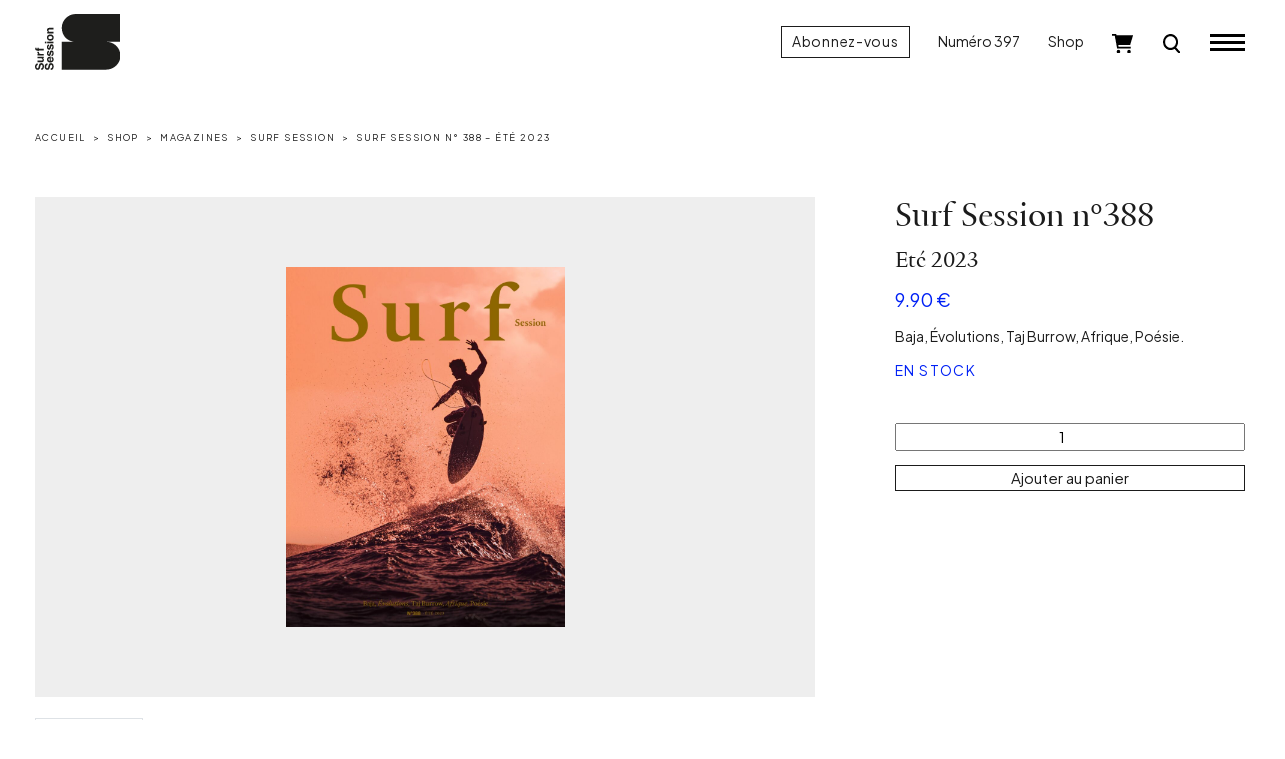

--- FILE ---
content_type: text/html; charset=UTF-8
request_url: https://www.surfsession.com/produit/surf-session-n-388-ete-2023/
body_size: 16513
content:
<!doctype html>
<html lang="fr-FR">
	<head>
		<meta charset="UTF-8">
		<meta name="viewport" content="width=device-width, initial-scale=1">

		<meta name='robots' content='index, follow, max-image-preview:large, max-snippet:-1, max-video-preview:-1' />

	<!-- This site is optimized with the Yoast SEO plugin v26.5 - https://yoast.com/wordpress/plugins/seo/ -->
	<title>Surf Session n° 388 - Été 2023 - Surf Session</title>
	<link rel="canonical" href="https://www.surfsession.com/produit/surf-session-n-388-ete-2023/" />
	<meta property="og:locale" content="fr_FR" />
	<meta property="og:type" content="article" />
	<meta property="og:title" content="Surf Session n° 388 - Été 2023 - Surf Session" />
	<meta property="og:description" content="Baja, Évolutions, Taj Burrow, Afrique, Poésie." />
	<meta property="og:url" content="https://www.surfsession.com/produit/surf-session-n-388-ete-2023/" />
	<meta property="og:site_name" content="Surf Session" />
	<meta property="article:publisher" content="https://www.facebook.com/surfsessionmag" />
	<meta property="article:modified_time" content="2025-11-10T16:30:54+00:00" />
	<meta property="og:image" content="https://www.surfsession.com/wp-content/uploads/2023/07/SURFSESSION-388-COVER.jpg" />
	<meta property="og:image:width" content="1359" />
	<meta property="og:image:height" content="1754" />
	<meta property="og:image:type" content="image/jpeg" />
	<meta name="twitter:card" content="summary_large_image" />
	<meta name="twitter:site" content="@surfsessionmag" />
	<meta name="twitter:label1" content="Durée de lecture estimée" />
	<meta name="twitter:data1" content="3 minutes" />
	<script type="application/ld+json" class="yoast-schema-graph">{"@context":"https://schema.org","@graph":[{"@type":"WebPage","@id":"https://www.surfsession.com/produit/surf-session-n-388-ete-2023/","url":"https://www.surfsession.com/produit/surf-session-n-388-ete-2023/","name":"Surf Session n° 388 - Été 2023 - Surf Session","isPartOf":{"@id":"https://www.surfsession.com/#website"},"primaryImageOfPage":{"@id":"https://www.surfsession.com/produit/surf-session-n-388-ete-2023/#primaryimage"},"image":{"@id":"https://www.surfsession.com/produit/surf-session-n-388-ete-2023/#primaryimage"},"thumbnailUrl":"https://www.surfsession.com/wp-content/uploads/2023/07/SURFSESSION-388-COVER.jpg","datePublished":"2023-07-05T08:10:37+00:00","dateModified":"2025-11-10T16:30:54+00:00","breadcrumb":{"@id":"https://www.surfsession.com/produit/surf-session-n-388-ete-2023/#breadcrumb"},"inLanguage":"fr-FR","potentialAction":[{"@type":"ReadAction","target":["https://www.surfsession.com/produit/surf-session-n-388-ete-2023/"]}]},{"@type":"ImageObject","inLanguage":"fr-FR","@id":"https://www.surfsession.com/produit/surf-session-n-388-ete-2023/#primaryimage","url":"https://www.surfsession.com/wp-content/uploads/2023/07/SURFSESSION-388-COVER.jpg","contentUrl":"https://www.surfsession.com/wp-content/uploads/2023/07/SURFSESSION-388-COVER.jpg","width":1359,"height":1754},{"@type":"BreadcrumbList","@id":"https://www.surfsession.com/produit/surf-session-n-388-ete-2023/#breadcrumb","itemListElement":[{"@type":"ListItem","position":1,"name":"Accueil","item":"https://www.surfsession.com/"},{"@type":"ListItem","position":2,"name":"Boutique","item":"https://www.surfsession.com/shop/"},{"@type":"ListItem","position":3,"name":"Surf Session n° 388 &#8211; Été 2023"}]},{"@type":"WebSite","@id":"https://www.surfsession.com/#website","url":"https://www.surfsession.com/","name":"Surf Session","description":"Actu surf, vidéo, météo surf","publisher":{"@id":"https://www.surfsession.com/#organization"},"alternateName":"Surf Session","potentialAction":[{"@type":"SearchAction","target":{"@type":"EntryPoint","urlTemplate":"https://www.surfsession.com/?s={search_term_string}"},"query-input":{"@type":"PropertyValueSpecification","valueRequired":true,"valueName":"search_term_string"}}],"inLanguage":"fr-FR"},{"@type":"Organization","@id":"https://www.surfsession.com/#organization","name":"Surf Session Magazine","alternateName":"Surf Session","url":"https://www.surfsession.com/","logo":{"@type":"ImageObject","inLanguage":"fr-FR","@id":"https://www.surfsession.com/#/schema/logo/image/","url":"https://www.surfsession.com/wp-content/uploads/2023/04/logo-surf-session-email.jpg","contentUrl":"https://www.surfsession.com/wp-content/uploads/2023/04/logo-surf-session-email.jpg","width":1539,"height":354,"caption":"Surf Session Magazine"},"image":{"@id":"https://www.surfsession.com/#/schema/logo/image/"},"sameAs":["https://www.facebook.com/surfsessionmag","https://x.com/surfsessionmag","https://www.instagram.com/surfsessionmag/"]}]}</script>
	<!-- / Yoast SEO plugin. -->


<link rel='dns-prefetch' href='//www.surfsession.com' />
<link rel='dns-prefetch' href='//regie.surfsession.com' />
<link rel="alternate" type="application/rss+xml" title="Surf Session &raquo; Flux" href="https://www.surfsession.com/feed/" />
<link rel="alternate" type="application/rss+xml" title="Surf Session &raquo; Flux des commentaires" href="https://www.surfsession.com/comments/feed/" />
<link rel="alternate" title="oEmbed (JSON)" type="application/json+oembed" href="https://www.surfsession.com/wp-json/oembed/1.0/embed?url=https%3A%2F%2Fwww.surfsession.com%2Fproduit%2Fsurf-session-n-388-ete-2023%2F" />
<link rel="alternate" title="oEmbed (XML)" type="text/xml+oembed" href="https://www.surfsession.com/wp-json/oembed/1.0/embed?url=https%3A%2F%2Fwww.surfsession.com%2Fproduit%2Fsurf-session-n-388-ete-2023%2F&#038;format=xml" />
<style id='wp-img-auto-sizes-contain-inline-css'>
img:is([sizes=auto i],[sizes^="auto," i]){contain-intrinsic-size:3000px 1500px}
/*# sourceURL=wp-img-auto-sizes-contain-inline-css */
</style>
<link rel='stylesheet' id='post-views-counter-frontend-css' href='https://www.surfsession.com/wp-content/plugins/post-views-counter/css/frontend.min.css?ver=1.6.0' media='all' />
<style id='wp-block-library-inline-css'>
:root{--wp-block-synced-color:#7a00df;--wp-block-synced-color--rgb:122,0,223;--wp-bound-block-color:var(--wp-block-synced-color);--wp-editor-canvas-background:#ddd;--wp-admin-theme-color:#007cba;--wp-admin-theme-color--rgb:0,124,186;--wp-admin-theme-color-darker-10:#006ba1;--wp-admin-theme-color-darker-10--rgb:0,107,160.5;--wp-admin-theme-color-darker-20:#005a87;--wp-admin-theme-color-darker-20--rgb:0,90,135;--wp-admin-border-width-focus:2px}@media (min-resolution:192dpi){:root{--wp-admin-border-width-focus:1.5px}}.wp-element-button{cursor:pointer}:root .has-very-light-gray-background-color{background-color:#eee}:root .has-very-dark-gray-background-color{background-color:#313131}:root .has-very-light-gray-color{color:#eee}:root .has-very-dark-gray-color{color:#313131}:root .has-vivid-green-cyan-to-vivid-cyan-blue-gradient-background{background:linear-gradient(135deg,#00d084,#0693e3)}:root .has-purple-crush-gradient-background{background:linear-gradient(135deg,#34e2e4,#4721fb 50%,#ab1dfe)}:root .has-hazy-dawn-gradient-background{background:linear-gradient(135deg,#faaca8,#dad0ec)}:root .has-subdued-olive-gradient-background{background:linear-gradient(135deg,#fafae1,#67a671)}:root .has-atomic-cream-gradient-background{background:linear-gradient(135deg,#fdd79a,#004a59)}:root .has-nightshade-gradient-background{background:linear-gradient(135deg,#330968,#31cdcf)}:root .has-midnight-gradient-background{background:linear-gradient(135deg,#020381,#2874fc)}:root{--wp--preset--font-size--normal:16px;--wp--preset--font-size--huge:42px}.has-regular-font-size{font-size:1em}.has-larger-font-size{font-size:2.625em}.has-normal-font-size{font-size:var(--wp--preset--font-size--normal)}.has-huge-font-size{font-size:var(--wp--preset--font-size--huge)}.has-text-align-center{text-align:center}.has-text-align-left{text-align:left}.has-text-align-right{text-align:right}.has-fit-text{white-space:nowrap!important}#end-resizable-editor-section{display:none}.aligncenter{clear:both}.items-justified-left{justify-content:flex-start}.items-justified-center{justify-content:center}.items-justified-right{justify-content:flex-end}.items-justified-space-between{justify-content:space-between}.screen-reader-text{border:0;clip-path:inset(50%);height:1px;margin:-1px;overflow:hidden;padding:0;position:absolute;width:1px;word-wrap:normal!important}.screen-reader-text:focus{background-color:#ddd;clip-path:none;color:#444;display:block;font-size:1em;height:auto;left:5px;line-height:normal;padding:15px 23px 14px;text-decoration:none;top:5px;width:auto;z-index:100000}html :where(.has-border-color){border-style:solid}html :where([style*=border-top-color]){border-top-style:solid}html :where([style*=border-right-color]){border-right-style:solid}html :where([style*=border-bottom-color]){border-bottom-style:solid}html :where([style*=border-left-color]){border-left-style:solid}html :where([style*=border-width]){border-style:solid}html :where([style*=border-top-width]){border-top-style:solid}html :where([style*=border-right-width]){border-right-style:solid}html :where([style*=border-bottom-width]){border-bottom-style:solid}html :where([style*=border-left-width]){border-left-style:solid}html :where(img[class*=wp-image-]){height:auto;max-width:100%}:where(figure){margin:0 0 1em}html :where(.is-position-sticky){--wp-admin--admin-bar--position-offset:var(--wp-admin--admin-bar--height,0px)}@media screen and (max-width:600px){html :where(.is-position-sticky){--wp-admin--admin-bar--position-offset:0px}}

/*# sourceURL=wp-block-library-inline-css */
</style><link rel='stylesheet' id='wc-blocks-style-css' href='https://www.surfsession.com/wp-content/plugins/woocommerce/assets/client/blocks/wc-blocks.css?ver=wc-10.3.6' media='all' />
<style id='global-styles-inline-css'>
:root{--wp--preset--aspect-ratio--square: 1;--wp--preset--aspect-ratio--4-3: 4/3;--wp--preset--aspect-ratio--3-4: 3/4;--wp--preset--aspect-ratio--3-2: 3/2;--wp--preset--aspect-ratio--2-3: 2/3;--wp--preset--aspect-ratio--16-9: 16/9;--wp--preset--aspect-ratio--9-16: 9/16;--wp--preset--color--black: #000000;--wp--preset--color--cyan-bluish-gray: #abb8c3;--wp--preset--color--white: #ffffff;--wp--preset--color--pale-pink: #f78da7;--wp--preset--color--vivid-red: #cf2e2e;--wp--preset--color--luminous-vivid-orange: #ff6900;--wp--preset--color--luminous-vivid-amber: #fcb900;--wp--preset--color--light-green-cyan: #7bdcb5;--wp--preset--color--vivid-green-cyan: #00d084;--wp--preset--color--pale-cyan-blue: #8ed1fc;--wp--preset--color--vivid-cyan-blue: #0693e3;--wp--preset--color--vivid-purple: #9b51e0;--wp--preset--gradient--vivid-cyan-blue-to-vivid-purple: linear-gradient(135deg,rgb(6,147,227) 0%,rgb(155,81,224) 100%);--wp--preset--gradient--light-green-cyan-to-vivid-green-cyan: linear-gradient(135deg,rgb(122,220,180) 0%,rgb(0,208,130) 100%);--wp--preset--gradient--luminous-vivid-amber-to-luminous-vivid-orange: linear-gradient(135deg,rgb(252,185,0) 0%,rgb(255,105,0) 100%);--wp--preset--gradient--luminous-vivid-orange-to-vivid-red: linear-gradient(135deg,rgb(255,105,0) 0%,rgb(207,46,46) 100%);--wp--preset--gradient--very-light-gray-to-cyan-bluish-gray: linear-gradient(135deg,rgb(238,238,238) 0%,rgb(169,184,195) 100%);--wp--preset--gradient--cool-to-warm-spectrum: linear-gradient(135deg,rgb(74,234,220) 0%,rgb(151,120,209) 20%,rgb(207,42,186) 40%,rgb(238,44,130) 60%,rgb(251,105,98) 80%,rgb(254,248,76) 100%);--wp--preset--gradient--blush-light-purple: linear-gradient(135deg,rgb(255,206,236) 0%,rgb(152,150,240) 100%);--wp--preset--gradient--blush-bordeaux: linear-gradient(135deg,rgb(254,205,165) 0%,rgb(254,45,45) 50%,rgb(107,0,62) 100%);--wp--preset--gradient--luminous-dusk: linear-gradient(135deg,rgb(255,203,112) 0%,rgb(199,81,192) 50%,rgb(65,88,208) 100%);--wp--preset--gradient--pale-ocean: linear-gradient(135deg,rgb(255,245,203) 0%,rgb(182,227,212) 50%,rgb(51,167,181) 100%);--wp--preset--gradient--electric-grass: linear-gradient(135deg,rgb(202,248,128) 0%,rgb(113,206,126) 100%);--wp--preset--gradient--midnight: linear-gradient(135deg,rgb(2,3,129) 0%,rgb(40,116,252) 100%);--wp--preset--font-size--small: 14px;--wp--preset--font-size--medium: 1rem;--wp--preset--font-size--large: 1.25rem;--wp--preset--font-size--x-large: 1.5rem;--wp--preset--font-family--ssm: "SSM", serif;--wp--preset--spacing--20: 0.44rem;--wp--preset--spacing--30: 0.67rem;--wp--preset--spacing--40: 1rem;--wp--preset--spacing--50: 1.5rem;--wp--preset--spacing--60: 2.25rem;--wp--preset--spacing--70: 3.38rem;--wp--preset--spacing--80: 5.06rem;--wp--preset--shadow--natural: 6px 6px 9px rgba(0, 0, 0, 0.2);--wp--preset--shadow--deep: 12px 12px 50px rgba(0, 0, 0, 0.4);--wp--preset--shadow--sharp: 6px 6px 0px rgba(0, 0, 0, 0.2);--wp--preset--shadow--outlined: 6px 6px 0px -3px rgb(255, 255, 255), 6px 6px rgb(0, 0, 0);--wp--preset--shadow--crisp: 6px 6px 0px rgb(0, 0, 0);}:root { --wp--style--global--content-size: 95%;--wp--style--global--wide-size: 100%; }:where(body) { margin: 0; }.wp-site-blocks > .alignleft { float: left; margin-right: 2em; }.wp-site-blocks > .alignright { float: right; margin-left: 2em; }.wp-site-blocks > .aligncenter { justify-content: center; margin-left: auto; margin-right: auto; }:where(.wp-site-blocks) > * { margin-block-start: 24px; margin-block-end: 0; }:where(.wp-site-blocks) > :first-child { margin-block-start: 0; }:where(.wp-site-blocks) > :last-child { margin-block-end: 0; }:root { --wp--style--block-gap: 24px; }:root :where(.is-layout-flow) > :first-child{margin-block-start: 0;}:root :where(.is-layout-flow) > :last-child{margin-block-end: 0;}:root :where(.is-layout-flow) > *{margin-block-start: 24px;margin-block-end: 0;}:root :where(.is-layout-constrained) > :first-child{margin-block-start: 0;}:root :where(.is-layout-constrained) > :last-child{margin-block-end: 0;}:root :where(.is-layout-constrained) > *{margin-block-start: 24px;margin-block-end: 0;}:root :where(.is-layout-flex){gap: 24px;}:root :where(.is-layout-grid){gap: 24px;}.is-layout-flow > .alignleft{float: left;margin-inline-start: 0;margin-inline-end: 2em;}.is-layout-flow > .alignright{float: right;margin-inline-start: 2em;margin-inline-end: 0;}.is-layout-flow > .aligncenter{margin-left: auto !important;margin-right: auto !important;}.is-layout-constrained > .alignleft{float: left;margin-inline-start: 0;margin-inline-end: 2em;}.is-layout-constrained > .alignright{float: right;margin-inline-start: 2em;margin-inline-end: 0;}.is-layout-constrained > .aligncenter{margin-left: auto !important;margin-right: auto !important;}.is-layout-constrained > :where(:not(.alignleft):not(.alignright):not(.alignfull)){max-width: var(--wp--style--global--content-size);margin-left: auto !important;margin-right: auto !important;}.is-layout-constrained > .alignwide{max-width: var(--wp--style--global--wide-size);}body .is-layout-flex{display: flex;}.is-layout-flex{flex-wrap: wrap;align-items: center;}.is-layout-flex > :is(*, div){margin: 0;}body .is-layout-grid{display: grid;}.is-layout-grid > :is(*, div){margin: 0;}body{font-family: var(--wp--preset--font-family--ssm);font-size: var(--wp--preset--font-size--medium);line-height: 1.5;padding-top: 0px;padding-right: 0px;padding-bottom: 0px;padding-left: 0px;}a:where(:not(.wp-element-button)){text-decoration: none;}:root :where(.wp-element-button, .wp-block-button__link){background-color: #32373c;border-width: 0;color: #fff;font-family: inherit;font-size: inherit;font-style: inherit;font-weight: inherit;letter-spacing: inherit;line-height: inherit;padding-top: calc(0.667em + 2px);padding-right: calc(1.333em + 2px);padding-bottom: calc(0.667em + 2px);padding-left: calc(1.333em + 2px);text-decoration: none;text-transform: inherit;}.has-black-color{color: var(--wp--preset--color--black) !important;}.has-cyan-bluish-gray-color{color: var(--wp--preset--color--cyan-bluish-gray) !important;}.has-white-color{color: var(--wp--preset--color--white) !important;}.has-pale-pink-color{color: var(--wp--preset--color--pale-pink) !important;}.has-vivid-red-color{color: var(--wp--preset--color--vivid-red) !important;}.has-luminous-vivid-orange-color{color: var(--wp--preset--color--luminous-vivid-orange) !important;}.has-luminous-vivid-amber-color{color: var(--wp--preset--color--luminous-vivid-amber) !important;}.has-light-green-cyan-color{color: var(--wp--preset--color--light-green-cyan) !important;}.has-vivid-green-cyan-color{color: var(--wp--preset--color--vivid-green-cyan) !important;}.has-pale-cyan-blue-color{color: var(--wp--preset--color--pale-cyan-blue) !important;}.has-vivid-cyan-blue-color{color: var(--wp--preset--color--vivid-cyan-blue) !important;}.has-vivid-purple-color{color: var(--wp--preset--color--vivid-purple) !important;}.has-black-background-color{background-color: var(--wp--preset--color--black) !important;}.has-cyan-bluish-gray-background-color{background-color: var(--wp--preset--color--cyan-bluish-gray) !important;}.has-white-background-color{background-color: var(--wp--preset--color--white) !important;}.has-pale-pink-background-color{background-color: var(--wp--preset--color--pale-pink) !important;}.has-vivid-red-background-color{background-color: var(--wp--preset--color--vivid-red) !important;}.has-luminous-vivid-orange-background-color{background-color: var(--wp--preset--color--luminous-vivid-orange) !important;}.has-luminous-vivid-amber-background-color{background-color: var(--wp--preset--color--luminous-vivid-amber) !important;}.has-light-green-cyan-background-color{background-color: var(--wp--preset--color--light-green-cyan) !important;}.has-vivid-green-cyan-background-color{background-color: var(--wp--preset--color--vivid-green-cyan) !important;}.has-pale-cyan-blue-background-color{background-color: var(--wp--preset--color--pale-cyan-blue) !important;}.has-vivid-cyan-blue-background-color{background-color: var(--wp--preset--color--vivid-cyan-blue) !important;}.has-vivid-purple-background-color{background-color: var(--wp--preset--color--vivid-purple) !important;}.has-black-border-color{border-color: var(--wp--preset--color--black) !important;}.has-cyan-bluish-gray-border-color{border-color: var(--wp--preset--color--cyan-bluish-gray) !important;}.has-white-border-color{border-color: var(--wp--preset--color--white) !important;}.has-pale-pink-border-color{border-color: var(--wp--preset--color--pale-pink) !important;}.has-vivid-red-border-color{border-color: var(--wp--preset--color--vivid-red) !important;}.has-luminous-vivid-orange-border-color{border-color: var(--wp--preset--color--luminous-vivid-orange) !important;}.has-luminous-vivid-amber-border-color{border-color: var(--wp--preset--color--luminous-vivid-amber) !important;}.has-light-green-cyan-border-color{border-color: var(--wp--preset--color--light-green-cyan) !important;}.has-vivid-green-cyan-border-color{border-color: var(--wp--preset--color--vivid-green-cyan) !important;}.has-pale-cyan-blue-border-color{border-color: var(--wp--preset--color--pale-cyan-blue) !important;}.has-vivid-cyan-blue-border-color{border-color: var(--wp--preset--color--vivid-cyan-blue) !important;}.has-vivid-purple-border-color{border-color: var(--wp--preset--color--vivid-purple) !important;}.has-vivid-cyan-blue-to-vivid-purple-gradient-background{background: var(--wp--preset--gradient--vivid-cyan-blue-to-vivid-purple) !important;}.has-light-green-cyan-to-vivid-green-cyan-gradient-background{background: var(--wp--preset--gradient--light-green-cyan-to-vivid-green-cyan) !important;}.has-luminous-vivid-amber-to-luminous-vivid-orange-gradient-background{background: var(--wp--preset--gradient--luminous-vivid-amber-to-luminous-vivid-orange) !important;}.has-luminous-vivid-orange-to-vivid-red-gradient-background{background: var(--wp--preset--gradient--luminous-vivid-orange-to-vivid-red) !important;}.has-very-light-gray-to-cyan-bluish-gray-gradient-background{background: var(--wp--preset--gradient--very-light-gray-to-cyan-bluish-gray) !important;}.has-cool-to-warm-spectrum-gradient-background{background: var(--wp--preset--gradient--cool-to-warm-spectrum) !important;}.has-blush-light-purple-gradient-background{background: var(--wp--preset--gradient--blush-light-purple) !important;}.has-blush-bordeaux-gradient-background{background: var(--wp--preset--gradient--blush-bordeaux) !important;}.has-luminous-dusk-gradient-background{background: var(--wp--preset--gradient--luminous-dusk) !important;}.has-pale-ocean-gradient-background{background: var(--wp--preset--gradient--pale-ocean) !important;}.has-electric-grass-gradient-background{background: var(--wp--preset--gradient--electric-grass) !important;}.has-midnight-gradient-background{background: var(--wp--preset--gradient--midnight) !important;}.has-small-font-size{font-size: var(--wp--preset--font-size--small) !important;}.has-medium-font-size{font-size: var(--wp--preset--font-size--medium) !important;}.has-large-font-size{font-size: var(--wp--preset--font-size--large) !important;}.has-x-large-font-size{font-size: var(--wp--preset--font-size--x-large) !important;}.has-ssm-font-family{font-family: var(--wp--preset--font-family--ssm) !important;}
/*# sourceURL=global-styles-inline-css */
</style>

<link rel='stylesheet' id='photoswipe-css' href='https://www.surfsession.com/wp-content/plugins/woocommerce/assets/css/photoswipe/photoswipe.min.css?ver=10.3.6' media='all' />
<link rel='stylesheet' id='photoswipe-default-skin-css' href='https://www.surfsession.com/wp-content/plugins/woocommerce/assets/css/photoswipe/default-skin/default-skin.min.css?ver=10.3.6' media='all' />
<link rel='stylesheet' id='woocommerce-layout-css' href='https://www.surfsession.com/wp-content/plugins/woocommerce/assets/css/woocommerce-layout.css?ver=10.3.6' media='all' />
<link rel='stylesheet' id='woocommerce-smallscreen-css' href='https://www.surfsession.com/wp-content/plugins/woocommerce/assets/css/woocommerce-smallscreen.css?ver=10.3.6' media='only screen and (max-width: 768px)' />
<link rel='stylesheet' id='woocommerce-general-css' href='https://www.surfsession.com/wp-content/plugins/woocommerce/assets/css/woocommerce.css?ver=10.3.6' media='all' />
<style id='woocommerce-inline-inline-css'>
.woocommerce form .form-row .required { visibility: visible; }
/*# sourceURL=woocommerce-inline-inline-css */
</style>
<link rel='stylesheet' id='brands-styles-css' href='https://www.surfsession.com/wp-content/plugins/woocommerce/assets/css/brands.css?ver=10.3.6' media='all' />
<link rel='stylesheet' id='woosb-frontend-css' href='https://www.surfsession.com/wp-content/plugins/woo-product-bundle-premium/assets/css/frontend.css?ver=7.0.6' media='all' />
<link rel='stylesheet' id='surfsession-css' href='https://www.surfsession.com/wp-content/themes/surfsession/style.css?ver=1764321934' media='all' />
<link rel='stylesheet' id='flexible-shipping-free-shipping-css' href='https://www.surfsession.com/wp-content/plugins/flexible-shipping/assets/dist/css/free-shipping.css?ver=6.4.5.2' media='all' />
<link rel='stylesheet' id='sib-front-css-css' href='https://www.surfsession.com/wp-content/plugins/mailin/css/mailin-front.css?ver=6.9' media='all' />
<script id="post-views-counter-frontend-js-before">
var pvcArgsFrontend = {"mode":"js","postID":41930,"requestURL":"https:\/\/www.surfsession.com\/wp-admin\/admin-ajax.php","nonce":"37b0f65473","dataStorage":"cookies","multisite":false,"path":"\/","domain":""};

//# sourceURL=post-views-counter-frontend-js-before
</script>
<script src="https://www.surfsession.com/wp-content/plugins/post-views-counter/js/frontend.min.js?ver=1.6.0" id="post-views-counter-frontend-js"></script>
<script src="https://www.surfsession.com/wp-content/themes/surfsession/js/jquery.min.js?ver=3.6.4" id="jquery-js"></script>
<script src="https://www.surfsession.com/wp-content/plugins/woocommerce/assets/js/jquery-blockui/jquery.blockUI.min.js?ver=2.7.0-wc.10.3.6" id="wc-jquery-blockui-js" defer data-wp-strategy="defer"></script>
<script id="wc-add-to-cart-js-extra">
var wc_add_to_cart_params = {"ajax_url":"/wp-admin/admin-ajax.php","wc_ajax_url":"/?wc-ajax=%%endpoint%%","i18n_view_cart":"Voir le panier","cart_url":"https://www.surfsession.com/panier/","is_cart":"","cart_redirect_after_add":"yes"};
//# sourceURL=wc-add-to-cart-js-extra
</script>
<script src="https://www.surfsession.com/wp-content/plugins/woocommerce/assets/js/frontend/add-to-cart.min.js?ver=10.3.6" id="wc-add-to-cart-js" defer data-wp-strategy="defer"></script>
<script src="https://www.surfsession.com/wp-content/plugins/woocommerce/assets/js/flexslider/jquery.flexslider.min.js?ver=2.7.2-wc.10.3.6" id="wc-flexslider-js" defer data-wp-strategy="defer"></script>
<script src="https://www.surfsession.com/wp-content/plugins/woocommerce/assets/js/photoswipe/photoswipe.min.js?ver=4.1.1-wc.10.3.6" id="wc-photoswipe-js" defer data-wp-strategy="defer"></script>
<script src="https://www.surfsession.com/wp-content/plugins/woocommerce/assets/js/photoswipe/photoswipe-ui-default.min.js?ver=4.1.1-wc.10.3.6" id="wc-photoswipe-ui-default-js" defer data-wp-strategy="defer"></script>
<script id="wc-single-product-js-extra">
var wc_single_product_params = {"i18n_required_rating_text":"Veuillez s\u00e9lectionner une note","i18n_rating_options":["1\u00a0\u00e9toile sur 5","2\u00a0\u00e9toiles sur 5","3\u00a0\u00e9toiles sur 5","4\u00a0\u00e9toiles sur 5","5\u00a0\u00e9toiles sur 5"],"i18n_product_gallery_trigger_text":"Voir la galerie d\u2019images en plein \u00e9cran","review_rating_required":"yes","flexslider":{"rtl":false,"animation":"slide","smoothHeight":true,"directionNav":false,"controlNav":"thumbnails","slideshow":false,"animationSpeed":500,"animationLoop":false,"allowOneSlide":false},"zoom_enabled":"","zoom_options":[],"photoswipe_enabled":"1","photoswipe_options":{"shareEl":false,"closeOnScroll":false,"history":false,"hideAnimationDuration":0,"showAnimationDuration":0},"flexslider_enabled":"1"};
//# sourceURL=wc-single-product-js-extra
</script>
<script src="https://www.surfsession.com/wp-content/plugins/woocommerce/assets/js/frontend/single-product.min.js?ver=10.3.6" id="wc-single-product-js" defer data-wp-strategy="defer"></script>
<script src="https://www.surfsession.com/wp-content/plugins/woocommerce/assets/js/js-cookie/js.cookie.min.js?ver=2.1.4-wc.10.3.6" id="wc-js-cookie-js" defer data-wp-strategy="defer"></script>
<script id="woocommerce-js-extra">
var woocommerce_params = {"ajax_url":"/wp-admin/admin-ajax.php","wc_ajax_url":"/?wc-ajax=%%endpoint%%","i18n_password_show":"Afficher le mot de passe","i18n_password_hide":"Masquer le mot de passe"};
//# sourceURL=woocommerce-js-extra
</script>
<script src="https://www.surfsession.com/wp-content/plugins/woocommerce/assets/js/frontend/woocommerce.min.js?ver=10.3.6" id="woocommerce-js" defer data-wp-strategy="defer"></script>
<script id="sib-front-js-js-extra">
var sibErrMsg = {"invalidMail":"Veuillez entrer une adresse e-mail valide.","requiredField":"Veuillez compl\u00e9ter les champs obligatoires.","invalidDateFormat":"Veuillez entrer une date valide.","invalidSMSFormat":"Veuillez entrer une num\u00e9ro de t\u00e9l\u00e9phone valide."};
var ajax_sib_front_object = {"ajax_url":"https://www.surfsession.com/wp-admin/admin-ajax.php","ajax_nonce":"d80bd70c15","flag_url":"https://www.surfsession.com/wp-content/plugins/mailin/img/flags/"};
//# sourceURL=sib-front-js-js-extra
</script>
<script src="https://www.surfsession.com/wp-content/plugins/mailin/js/mailin-front.js?ver=1762263839" id="sib-front-js-js"></script>
<link rel="https://api.w.org/" href="https://www.surfsession.com/wp-json/" /><link rel="alternate" title="JSON" type="application/json" href="https://www.surfsession.com/wp-json/wp/v2/product/41930" /><link rel='shortlink' href='https://www.surfsession.com/?p=41930' />
	<noscript><style>.woocommerce-product-gallery{ opacity: 1 !important; }</style></noscript>
	<script type="text/javascript" src="https://cdn.brevo.com/js/sdk-loader.js" async></script>
<script type="text/javascript">
  window.Brevo = window.Brevo || [];
  window.Brevo.push(['init', {"client_key":"wpr6jxrks5oj6qft2u89dvdb","email_id":null,"push":{"customDomain":"https:\/\/www.surfsession.com\/wp-content\/plugins\/mailin\/"},"service_worker_url":"sw.js?key=${key}","frame_url":"brevo-frame.html"}]);
</script><style class='wp-fonts-local'>
@font-face{font-family:SSM;font-style:normal;font-weight:400;font-display:fallback;src:url('https://www.surfsession.com/wp-content/themes/surfsession/fonts/SurfSession-Regular.woff2') format('woff2'), url('https://www.surfsession.com/wp-content/themes/surfsession/fonts/SurfSession-Regular.woff') format('woff');}
@font-face{font-family:SSM;font-style:italic;font-weight:400;font-display:fallback;src:url('https://www.surfsession.com/wp-content/themes/surfsession/fonts/SurfSession-Italic.woff2') format('woff2'), url('https://www.surfsession.com/wp-content/themes/surfsession/fonts/SurfSession-Italic.woff') format('woff');}
@font-face{font-family:SSM;font-style:normal;font-weight:700;font-display:fallback;src:url('https://www.surfsession.com/wp-content/themes/surfsession/fonts/SurfSession-Bold.woff2') format('woff2'), url('https://www.surfsession.com/wp-content/themes/surfsession/fonts/SurfSession-Bold.woff') format('woff');}
@font-face{font-family:SSM;font-style:italic;font-weight:700;font-display:fallback;src:url('https://www.surfsession.com/wp-content/themes/surfsession/fonts/SurfSession-Bold-Italic.woff2') format('woff2'), url('https://www.surfsession.com/wp-content/themes/surfsession/fonts/SurfSession-Bold-Italic.woff') format('woff');}
</style>
<link rel="icon" href="https://www.surfsession.com/wp-content/uploads/2025/01/AVATAR-web-50x50.png" sizes="32x32" />
<link rel="icon" href="https://www.surfsession.com/wp-content/uploads/2025/01/AVATAR-web-200x200.png" sizes="192x192" />
<link rel="apple-touch-icon" href="https://www.surfsession.com/wp-content/uploads/2025/01/AVATAR-web-200x200.png" />
<meta name="msapplication-TileImage" content="https://www.surfsession.com/wp-content/uploads/2025/01/AVATAR-web-300x300.png" />

		<!-- RGPD -->
		<script type="text/javascript" src="https://cache.consentframework.com/js/pa/33583/c/oY6q4/stub" data-cfasync="false" referrerpolicy="unsafe-url"></script>
		<script type="text/javascript" src="https://choices.consentframework.com/js/pa/33583/c/oY6q4/cmp" data-cfasync="false" referrerpolicy="unsafe-url" async></script>

		<!-- Google tag (gtag.js) -->
		<script async src="https://www.googletagmanager.com/gtag/js?id=G-9CQNCXRG4W"></script>
		<script>
			window.dataLayer = window.dataLayer || [];
			function gtag(){dataLayer.push(arguments);}
			gtag('js', new Date());

			gtag('config', 'G-9CQNCXRG4W');
		</script>

		<!-- Adsense -->
		<!-- <script async src="https://pagead2.googlesyndication.com/pagead/js/adsbygoogle.js?client=ca-pub-4822170099286435" crossorigin="anonymous"></script> -->
		
				<!-- Generated by Revive Adserver v4.0.2 -->
		<script type='text/javascript' src='https://regie.surfsession.com/www/delivery/spcjs.php?id=260'></script>
						<!-- <script async src="https://stats.surfsession.com/script.js" data-website-id="aeca6f3c-5191-4fb1-84f6-4667eaf03e36"></script> -->

	</head>
	<body class="wp-singular product-template-default single single-product postid-41930 wp-theme-surfsession theme-surfsession woocommerce woocommerce-page woocommerce-no-js">
				<div class="ssm-header autohide fixed-top ">
			<div class="container-fluid">
				<div class="row align-items-center">
					<div class="col-8 col-lg-4 ssm-header-center d-flex justify-content-lg-start justify-content-start">
						<div class="logo">
							<a href="/">
								<img src="https://www.surfsession.com/wp-content/themes/surfsession/img/logo-surf-session.svg" alt="Logo Surf Session Magazine">
							</a>
						</div>
											</div>

					<div class="col-4 col-lg-8 ssm-header-right d-flex justify-content-end align-items-center">
						<a href="/produit/abonnement-surf-session/" class="btn btn-primary d-none d-lg-block">Abonnez-vous</a>
													<a href="https://www.surfsession.com/produit/surf-session-397-automne-2025/" class="d-none d-lg-block">Numéro 397</a>
												<a href="https://www.surfsession.com/shop/" class="d-none d-lg-block">Shop</a>
						<div class="ssm-cart d-none d-lg-block">
							<a href="https://www.surfsession.com/panier/">
								<img src="https://www.surfsession.com/wp-content/themes/surfsession/img/cart.svg" alt="Panier">
								
															</a>
						</div>
						<div class="ssm-search d-block">
							<a href="#">
								<img src="https://www.surfsession.com/wp-content/themes/surfsession/img/search-k.svg" alt="Recherche">
							</a>
						</div>

						<input id="toggle" type="checkbox" class="d-none"></input>

						<label for="toggle" class="ssm-burger">
						  <div class="top-bun"></div>
						  <div class="meat"></div>
						  <div class="bottom-bun"></div>
						</label>

					</div>
				</div>
			</div>
		</div>
		<div class="ssm-search-form-wrapper d-none">
			
			
			<div class="container-fluid">
				<div class="row">
					<div class="col-12">
						<div class="ssm-search-form-close-wrapper d-flex justify-content-end">
							<a class="close" href="#">
								<img src="https://www.surfsession.com/wp-content/themes/surfsession/img/close.svg">
							</a>
						</div>
					</div>
				</div>
			</div>

			<div class="container-fluid">
				<div class="row justify-content-center">
					<div class="col-12 col-lg-8">

						<form action="/" method="GET" class="ssm-search-form d-flex align-items-center">
							<label for="ssm-search-input">Rechercher</label>
							<input type="search" name="s" class="flex-fill" placeholder="Rechercher un mot clé… (ex: Kelly Slater)">
							<input type="image" src="https://www.surfsession.com/wp-content/themes/surfsession/img/search-k.svg">
						</form>

					</div>
				</div>
			</div>
			
				

		</div>
		<div class="ssm-menu-global-wrapper justify-content-end align-items-stretch d-none">
			<div class="ssm-menu-overlay"></div>
			<div class="container-fluid">
				<div class="d-flex justify-content-end align-items-stretch h-100">
					<div class="ssm-menu-wrapper">
					
						<div class="row justify-content-end">
							<div class="col-12">
								<div class="ssm-burger-wrapper d-flex align-items-center justify-content-end">
									<label for="toggle" class="ssm-burger open align-self-center">
										<div class="top-bun"></div>
										<div class="meat"></div>
										<div class="bottom-bun"></div>
									</label>
								</div>
							</div>
						</div>

						<div class="row">
							<div class="col-12">
								<div class="ssm-menu-container">
									
									<ul id="ssm-menu-1" class="menu ssm-menu ssm-menu-1"><li id="menu-item-3253" class="menu-item menu-item-type-taxonomy menu-item-object-category menu-item-3253"><a href="https://www.surfsession.com/categorie/actu/">News</a></li>
<li id="menu-item-8473" class="menu-item menu-item-type-taxonomy menu-item-object-category menu-item-8473"><a href="https://www.surfsession.com/categorie/culture-surf/">Culture Surf</a></li>
<li id="menu-item-65604" class="menu-item menu-item-type-post_type menu-item-object-page menu-item-65604"><a href="https://www.surfsession.com/trip/">Trip</a></li>
<li id="menu-item-3229" class="menu-item menu-item-type-custom menu-item-object-custom menu-item-has-children menu-item-3229"><a href="#">Test matos</a>
<ul class="sub-menu">
	<li id="menu-item-1284" class="menu-item menu-item-type-post_type_archive menu-item-object-combinaisons menu-item-1284"><a href="https://www.surfsession.com/test-combis-surf/">Combinaisons</a></li>
	<li id="menu-item-7463" class="menu-item menu-item-type-post_type_archive menu-item-object-surfboards menu-item-7463"><a href="https://www.surfsession.com/test-planches-de-surf/">Boards</a></li>
	<li id="menu-item-7816" class="menu-item menu-item-type-post_type_archive menu-item-object-foils menu-item-7816"><a href="https://www.surfsession.com/test-surf-wing-foils/">Foils</a></li>
	<li id="menu-item-4323" class="menu-item menu-item-type-post_type_archive menu-item-object-derives menu-item-4323"><a href="https://www.surfsession.com/test-derives-surf/">Dérives</a></li>
</ul>
</li>
<li id="menu-item-7464" class="menu-item menu-item-type-taxonomy menu-item-object-post_tag menu-item-7464"><a href="https://www.surfsession.com/tag/surf-training/">Surf training</a></li>
<li id="menu-item-2237" class="menu-item menu-item-type-custom menu-item-object-custom menu-item-2237"><a href="https://www.instagram.com/surfsessionmag/">Jeux concours</a></li>
<li id="menu-item-2238" class="menu-item menu-item-type-custom menu-item-object-custom menu-item-2238"><a target="_blank" href="https://www.surf-report.com/">Météo</a></li>
</ul>									<hr>
																		<ul id="ssm-menu-2" class="menu ssm-menu ssm-menu-2 ssm-menu-surfeuses">
										<li id="menu-item-3296" class="menu-item menu-item-type-post_type menu-item-object-page menu-item-3296"><a href="/surfeuses/"><img src="https://www.surfsession.com/wp-content/themes/surfsession/img/surfeuses-logo.svg"></a>
									</li>

									<hr>
									<ul id="ssm-menu-3" class="menu ssm-menu ssm-menu-3 ssm-menu-shop"><li id="menu-item-7514" class="menu-item menu-item-type-post_type menu-item-object-page current_page_parent menu-item-7514"><a href="https://www.surfsession.com/shop/">Shop</a></li>
<li id="menu-item-3351" class="menu-item menu-item-type-taxonomy menu-item-object-product_cat menu-item-3351"><a href="https://www.surfsession.com/categorie-produit/abonnements/">Abonnements</a></li>
</ul>									<hr>
									<ul id="ssm-menu-4" class="menu ssm-menu ssm-menu-small ssm-menu-4"><li id="menu-item-2224" class="menu-item menu-item-type-post_type menu-item-object-page menu-item-2224"><a href="https://www.surfsession.com/a-propos/">À propos</a></li>
<li id="menu-item-2222" class="menu-item menu-item-type-post_type menu-item-object-page menu-item-2222"><a href="https://www.surfsession.com/contact/">Contact</a></li>
</ul>									<hr>
									<ul id="ssm-menu-5" class="menu ssm-menu ssm-menu-small ssm-menu-5"><li id="menu-item-2225" class="menu-item menu-item-type-custom menu-item-object-custom menu-item-2225"><a href="https://www.instagram.com/surfsessionmag/">Instagram</a></li>
<li id="menu-item-2226" class="menu-item menu-item-type-custom menu-item-object-custom menu-item-2226"><a href="https://www.facebook.com/surfsessionmag">Facebook</a></li>
<li id="menu-item-2227" class="menu-item menu-item-type-custom menu-item-object-custom menu-item-2227"><a href="https://twitter.com/surfsessionmag">Twitter</a></li>
</ul>								</div>

								<div class="ssm-menu-bottom-overlay"></div>
								
							</div>
						</div>


					</div>
				</div>
			</div>
		</div>
<div class="ssm-main">
	<div class="container-fluid">
		<div class="row">
			<div class="col-12">
				<nav class="woocommerce-breadcrumb" aria-label="Breadcrumb"><a href="https://www.surfsession.com">Accueil</a><span class="delimiter">&gt;</span><a href="https://www.surfsession.com/shop/">Shop</a><span class="delimiter">&gt;</span><a href="https://www.surfsession.com/categorie-produit/magazines/">Magazines</a><span class="delimiter">&gt;</span><a href="https://www.surfsession.com/categorie-produit/magazines/surf-session-magazine/">Surf Session</a><span class="delimiter">&gt;</span>Surf Session n° 388 &#8211; Été 2023</nav>			</div>
		</div>
		<div class="row">
			<div class="col-12">
				<div class="woocommerce-notices-wrapper"></div>			</div>
		</div>

					
			<div class="woocommerce-notices-wrapper"></div><div id="product-41930" class="row gx-80 product type-product post-41930 status-publish first instock product_cat-surf-session-magazine product_tag-1619 product_tag-11689 product_tag-ete product_tag-magazine product_tag-surf-session has-post-thumbnail taxable shipping-taxable purchasable product-type-simple">
	<div class="col-12 col-lg-8 order-2 order-lg-1">
		<div id="ssm-single-product-carousel" class="ssm-single-product-carousel carousel slide" data-bs-ride="carousel">
  <div class="carousel-inner">
								<div class="carousel-item active">


					<div class="carousel-img-wrapper d-flex justify-content-center align-items-center" style="">
						<img src="https://www.surfsession.com/wp-content/uploads/2023/07/SURFSESSION-388-COVER-930x1200.jpg" style="width: auto; height: 100%; ">
					</div>


			</div>
		  </div>
	</div>





<ul class="nav nav-tabs mt-4 mt-xxl-5 mt-xxxl-6" id="" role="tablist">
            <li class="nav-item" role="presentation">
      <button class="nav-link active" id="home-tab" data-bs-toggle="tab" data-bs-target="#description-tab-pane" type="button" role="tab" aria-controls="description-tab-pane" aria-selected="true">
        Description      </button>
    </li>
            
</ul>
<div class="tab-content mt-3" id="">
        <div class="tab-pane fade show active" id="description-tab-pane" role="tabpanel" aria-labelledby="description-tab" tabindex="0">
        
	<h2>Description</h2>

<div>
<div class="product-actions">
<p>Photos de couverture : Tiago Carrique photographié par Manuel Miguelez.</p>
<p><strong>DES MOTS VAGUES</strong></p>
<p><em>Les éléments marins et terrestres s’entrelacent, ils ébauchent des rivages, esquissent des limites, se sculptent à tour de rôle, sur un long terme. Leur discours, parfois enragé, affirme les vagues et le dialogue peut être explosif, c’est une cohabitation possiblement compliquée dans l’agitation de la tempête. Du jour au lendemain, la paix est faite, le plan d’eau devient lisse, alors la lumière se reflète à la surface, comme dans un miroir qui illustre un imaginaire des cieux ou une projection de l’univers. Le liquide, en mouvement, en sinuosité douce, blotti dans les bras de la croûte terrestre, conduit la déferlante finale, majestueuse avant sa mort. La seule onde, singulière, unique est poussée vers le haut, envahissant l’espace aérien par le frottement, impacté depuis le fond, le sable, la roche, le corail. Peut-on juger d’un conflit entre la terre et l’océan, d’une intrusion de l’eau dans l’air, d’un jeu de pouvoir, d’une violence ou d’une poésie ?</em></p>
<p><em>Lorsque les cultures ancestrales, un beau jour, ont décidé de s’amuser avec les vagues, à plat ventre, à genoux, puis dressé sur le pont d’une planche, il y avait peut-être un désir de trahir la terre en tant que matrice de vie, de s’en échapper. C’était peut-être aussi la possibilité de flirter avec les origines du monde en s’immergeant et en réformant un sens commun qui intéressait ces autres funambules. En tout état de cause, avant l’apparition de cette tradition et son émancipation, il était aussi difficile d’imaginer un homme se déplaçant debout sur l’eau en longeant une vague, juché sur l’épaule en mouvement qu’un monde dénué de divinités. Le surf est une trahison de la terre et des puissances chimériques ou une poésie et une célébration de la nature ? Natation, radeau, pirogue, embarcation à voile, navire, sont des inventions pratiques, fonctionnelles. L’objectif proposé par l’outil, c’est de voyager d’île en île, de découvrir d’autres continents, de commercer, de transporter, de pêcher ; mais le surf alors, ça sert à quoi ?  À se faire l’égal du poisson ? Les Péruviens, les Africains de l’Ouest ou les Polynésiens avaient jadis développé des chorégraphies avec les remous, comme une pratique admise qui permettait peut-être aux chefs de tribus de montrer qu’ils avaient la capacité de défier l’océan.</em></p>
<p>Par Olivier Dézèque / Rédacteur en chef</p>
<p>&nbsp;</p>
<p><strong>SOMMAIRE :</strong></p>
<p>&#8211; <em>ONE SHOT<br />
</em><em>&#8211; COVID TIME  : LA HAINE<br />
</em><em> &#8211; SHORT TRIP : DANSER AVEC LES VAGUES<br />
</em><em>&#8211;  COMICS : HIPPIE SURF SATORI<br />
</em><em>&#8211;  FREAKY : DES PRINCES À NEW YORK<br />
</em><em>&#8211; TEAM : LES BILOUTES<br />
</em><em>&#8211; SURF POÉSIE : LE CERCLE DES SURFEURS DISPARUS<br />
</em><em>&#8211; AÇORES : FREE SURF EXPRESS<br />
</em><em>&#8211; STORIES : FUTUR &amp; PASSÉ SIMPLE<br />
</em><em>&#8211; PROGRESSION : MARIE CHAUCHÉ<br />
</em><em>&#8211; TERRITOIRES : LOST : L’ÎLE D’AMSTERDAM<br />
</em><em>&#8211;  DISTANCES : ÉVOLUTION SURF AU SÉNÉGAL<br />
</em><em>&#8211;  PROFIL : QUI EST TIAGO ?<br />
</em><em>&#8211; SYNCHRONISM : PATTI, LE BUREAU DU NON-CONVENTIONNEL<br />
</em><em>&#8211; AUTRE RIVAGE : I LOVE HONG KONG<br />
</em><em>&#8211; ÉCOSSE : TERMINUS HIGHLANDS<br />
</em><em>&#8211; BAJA : ASK THE DUST<br />
</em><em>&#8211; LÉGENDE : SHORT TALKS WITH TAJ<br />
</em><em>&#8211; PORTFOLIO : PHOTOGRAPHIES AU FÉMININ</em></p>
<p>&nbsp;</p>
</div>
<div class="blockreassurance_product">
<div class="reass-item">
<div class="item-link">
<p style="font-weight: 400"><a href="http://web2store.mlp.fr/produit.aspx?EDI_CODE=qpOTpsXao8k%3D&amp;TIT_CODE=g6EzIvD93lo%3D">&gt; Où trouver le magazine en kiosque ?</a><br />
<a href="https://shop.surfsession.com/132-abo">&gt; S&rsquo;abonner à Surf Session Magazine : toutes les formules existantes</a></p>
</div>
</div>
</div>
</div>
<div></div>
    </div>
          <div class="tab-pane fade " id="additional_information-tab-pane" role="tabpanel" aria-labelledby="additional_information-tab" tabindex="0">
        
	<h2>Informations complémentaires</h2>

<table class="woocommerce-product-attributes shop_attributes" aria-label="Détails du produit">
			<tr class="woocommerce-product-attributes-item woocommerce-product-attributes-item--weight">
			<th class="woocommerce-product-attributes-item__label" scope="row">Poids</th>
			<td class="woocommerce-product-attributes-item__value">0.55 kg</td>
		</tr>
	</table>
    </div>
      </div>


	</div>
	<div class="col-12 col-lg-4 order-1 order-lg-2">
			<div class="sticky-lg-top">
				
<h1 class="title">
	Surf Session n°388			<br><span class="subtitle">Eté 2023</span>
		
</h1>
<p class="price"><span class="woocommerce-Price-amount amount"><bdi>9.90&nbsp;<span class="woocommerce-Price-currencySymbol">&euro;</span></bdi></span></p>
<div class="woocommerce-product-details__short-description">
	<div class="product-actions">
<div id="product-description-short-3098" class="product-description-short rte">
<div class="product-actions">
<div id="product-description-short-3135" class="product-description-short rte">
<p>Baja, Évolutions, Taj Burrow, Afrique, Poésie.</p>
</div>
</div>
</div>
</div>
</div>
<p class="stock in-stock">En stock</p>

	
	<form class="cart" action="https://www.surfsession.com/produit/surf-session-n-388-ete-2023/" method="post" enctype='multipart/form-data'>
		
		<div class="quantity">
		<label class="screen-reader-text" for="quantity_693b1cba37e11">quantité de Surf Session n° 388 - Été 2023</label>
	<input
		type="number"
				id="quantity_693b1cba37e11"
		class="input-text qty text"
		name="quantity"
		value="1"
		aria-label="Quantité de produits"
				min="1"
					max="154"
							step="1"
			placeholder=""
			inputmode="numeric"
			autocomplete="off"
			/>
	</div>

		<button type="submit" name="add-to-cart" value="41930" class="single_add_to_cart_button button alt">Ajouter au panier</button>

			</form>

	
			</div>
			

	</div>

</div><hr>
<div class="row">
	<div class="col-12">
		
	<section class="related products">

					<h2>Produits similaires</h2>
				<ul class="products columns-4">

			
					<li class="product type-product post-64485 status-publish first instock product_cat-surf-session-magazine has-post-thumbnail featured taxable shipping-taxable purchasable product-type-simple">
	<a href="https://www.surfsession.com/produit/surf-session-393-automne-2024/" class="woocommerce-LoopProduct-link woocommerce-loop-product__link"><div class="ssm-product-image d-flex align-items-center justify-content-center p-4"><figure><img width="600" height="775" src="https://www.surfsession.com/wp-content/uploads/2024/10/SS-N393-600x775.jpg" class="attachment-woocommerce_single size-woocommerce_single" alt="Surf Session 393 - Automne 2024" decoding="async" loading="lazy" srcset="https://www.surfsession.com/wp-content/uploads/2024/10/SS-N393-600x775.jpg 600w, https://www.surfsession.com/wp-content/uploads/2024/10/SS-N393-232x300.jpg 232w, https://www.surfsession.com/wp-content/uploads/2024/10/SS-N393-793x1024.jpg 793w, https://www.surfsession.com/wp-content/uploads/2024/10/SS-N393-768x992.jpg 768w, https://www.surfsession.com/wp-content/uploads/2024/10/SS-N393-50x65.jpg 50w, https://www.surfsession.com/wp-content/uploads/2024/10/SS-N393-155x200.jpg 155w, https://www.surfsession.com/wp-content/uploads/2024/10/SS-N393-310x400.jpg 310w, https://www.surfsession.com/wp-content/uploads/2024/10/SS-N393-619x800.jpg 619w, https://www.surfsession.com/wp-content/uploads/2024/10/SS-N393.jpg 929w" sizes="auto, (max-width: 600px) 100vw, 600px" /></figure></div><h3 class="woocommerce-loop-product__title px-4">N°393 | Automne 2024</h3>
	<span class="price"><span class="woocommerce-Price-amount amount"><bdi>9.90&nbsp;<span class="woocommerce-Price-currencySymbol">&euro;</span></bdi></span></span>
</a><a href="/produit/surf-session-n-388-ete-2023/?add-to-cart=64485" aria-describedby="woocommerce_loop_add_to_cart_link_describedby_64485" data-quantity="1" class="button product_type_simple add_to_cart_button ajax_add_to_cart" data-product_id="64485" data-product_sku="SS0393" aria-label="Ajouter au panier : &ldquo;Surf Session 393 - Automne 2024&rdquo;" rel="nofollow" data-success_message="« Surf Session 393 - Automne 2024 » a été ajouté à votre panier">Ajouter au panier</a>	<span id="woocommerce_loop_add_to_cart_link_describedby_64485" class="screen-reader-text">
			</span>
</li>

			
					<li class="product type-product post-59847 status-publish instock product_cat-surf-session-magazine has-post-thumbnail taxable shipping-taxable purchasable product-type-simple">
	<a href="https://www.surfsession.com/produit/surf-session-392-ete-2024/" class="woocommerce-LoopProduct-link woocommerce-loop-product__link"><div class="ssm-product-image d-flex align-items-center justify-content-center p-4"><figure><img width="600" height="775" src="https://www.surfsession.com/wp-content/uploads/2024/06/COVER-392-600x775.png" class="attachment-woocommerce_single size-woocommerce_single" alt="Surf Session 392 - Été 2024" decoding="async" loading="lazy" srcset="https://www.surfsession.com/wp-content/uploads/2024/06/COVER-392-600x775.png 600w, https://www.surfsession.com/wp-content/uploads/2024/06/COVER-392-232x300.png 232w, https://www.surfsession.com/wp-content/uploads/2024/06/COVER-392-793x1024.png 793w, https://www.surfsession.com/wp-content/uploads/2024/06/COVER-392-768x992.png 768w, https://www.surfsession.com/wp-content/uploads/2024/06/COVER-392-50x65.png 50w, https://www.surfsession.com/wp-content/uploads/2024/06/COVER-392-155x200.png 155w, https://www.surfsession.com/wp-content/uploads/2024/06/COVER-392-310x400.png 310w, https://www.surfsession.com/wp-content/uploads/2024/06/COVER-392-619x800.png 619w, https://www.surfsession.com/wp-content/uploads/2024/06/COVER-392.png 929w" sizes="auto, (max-width: 600px) 100vw, 600px" /></figure></div><h3 class="woocommerce-loop-product__title px-4">N°392 | Été 2024</h3>
	<span class="price"><span class="woocommerce-Price-amount amount"><bdi>9.90&nbsp;<span class="woocommerce-Price-currencySymbol">&euro;</span></bdi></span></span>
</a><a href="/produit/surf-session-n-388-ete-2023/?add-to-cart=59847" aria-describedby="woocommerce_loop_add_to_cart_link_describedby_59847" data-quantity="1" class="button product_type_simple add_to_cart_button ajax_add_to_cart" data-product_id="59847" data-product_sku="SS0392" aria-label="Ajouter au panier : &ldquo;Surf Session 392 - Été 2024&rdquo;" rel="nofollow" data-success_message="« Surf Session 392 - Été 2024 » a été ajouté à votre panier">Ajouter au panier</a>	<span id="woocommerce_loop_add_to_cart_link_describedby_59847" class="screen-reader-text">
			</span>
</li>

			
					<li class="product type-product post-56097 status-publish instock product_cat-surf-session-magazine has-post-thumbnail taxable shipping-taxable purchasable product-type-simple">
	<a href="https://www.surfsession.com/produit/surf-session-391-printemps-2024/" class="woocommerce-LoopProduct-link woocommerce-loop-product__link"><div class="ssm-product-image d-flex align-items-center justify-content-center p-4"><figure><img width="600" height="775" src="https://www.surfsession.com/wp-content/uploads/2024/04/SURFSESSION-391-COVER-600x775.jpg" class="attachment-woocommerce_single size-woocommerce_single" alt="Surf Session 391 - Printemps 2024" decoding="async" loading="lazy" srcset="https://www.surfsession.com/wp-content/uploads/2024/04/SURFSESSION-391-COVER-600x775.jpg 600w, https://www.surfsession.com/wp-content/uploads/2024/04/SURFSESSION-391-COVER-232x300.jpg 232w, https://www.surfsession.com/wp-content/uploads/2024/04/SURFSESSION-391-COVER-793x1024.jpg 793w, https://www.surfsession.com/wp-content/uploads/2024/04/SURFSESSION-391-COVER-768x992.jpg 768w, https://www.surfsession.com/wp-content/uploads/2024/04/SURFSESSION-391-COVER-50x65.jpg 50w, https://www.surfsession.com/wp-content/uploads/2024/04/SURFSESSION-391-COVER-155x200.jpg 155w, https://www.surfsession.com/wp-content/uploads/2024/04/SURFSESSION-391-COVER-310x400.jpg 310w, https://www.surfsession.com/wp-content/uploads/2024/04/SURFSESSION-391-COVER-619x800.jpg 619w, https://www.surfsession.com/wp-content/uploads/2024/04/SURFSESSION-391-COVER.jpg 929w" sizes="auto, (max-width: 600px) 100vw, 600px" /></figure></div><h3 class="woocommerce-loop-product__title px-4">N° 391 | Printemps 2024</h3>
	<span class="price"><span class="woocommerce-Price-amount amount"><bdi>9.90&nbsp;<span class="woocommerce-Price-currencySymbol">&euro;</span></bdi></span></span>
</a><a href="/produit/surf-session-n-388-ete-2023/?add-to-cart=56097" aria-describedby="woocommerce_loop_add_to_cart_link_describedby_56097" data-quantity="1" class="button product_type_simple add_to_cart_button ajax_add_to_cart" data-product_id="56097" data-product_sku="SS0391" aria-label="Ajouter au panier : &ldquo;Surf Session 391 - Printemps 2024&rdquo;" rel="nofollow" data-success_message="« Surf Session 391 - Printemps 2024 » a été ajouté à votre panier">Ajouter au panier</a>	<span id="woocommerce_loop_add_to_cart_link_describedby_56097" class="screen-reader-text">
			</span>
</li>

			
					<li class="product type-product post-52190 status-publish last instock product_cat-surf-session-magazine product_tag-surf-session has-post-thumbnail taxable shipping-taxable purchasable product-type-simple">
	<a href="https://www.surfsession.com/produit/surf-session-390-hiver-2024/" class="woocommerce-LoopProduct-link woocommerce-loop-product__link"><div class="ssm-product-image d-flex align-items-center justify-content-center p-4"><figure><img width="600" height="775" src="https://www.surfsession.com/wp-content/uploads/2024/01/SURFSESSION-390-COVER-929x1200-1-600x775.jpg" class="attachment-woocommerce_single size-woocommerce_single" alt="Surf Session 390 - Hiver 2024" decoding="async" loading="lazy" srcset="https://www.surfsession.com/wp-content/uploads/2024/01/SURFSESSION-390-COVER-929x1200-1-600x775.jpg 600w, https://www.surfsession.com/wp-content/uploads/2024/01/SURFSESSION-390-COVER-929x1200-1-232x300.jpg 232w, https://www.surfsession.com/wp-content/uploads/2024/01/SURFSESSION-390-COVER-929x1200-1-793x1024.jpg 793w, https://www.surfsession.com/wp-content/uploads/2024/01/SURFSESSION-390-COVER-929x1200-1-768x992.jpg 768w, https://www.surfsession.com/wp-content/uploads/2024/01/SURFSESSION-390-COVER-929x1200-1-50x65.jpg 50w, https://www.surfsession.com/wp-content/uploads/2024/01/SURFSESSION-390-COVER-929x1200-1-155x200.jpg 155w, https://www.surfsession.com/wp-content/uploads/2024/01/SURFSESSION-390-COVER-929x1200-1-310x400.jpg 310w, https://www.surfsession.com/wp-content/uploads/2024/01/SURFSESSION-390-COVER-929x1200-1-619x800.jpg 619w, https://www.surfsession.com/wp-content/uploads/2024/01/SURFSESSION-390-COVER-929x1200-1.jpg 929w" sizes="auto, (max-width: 600px) 100vw, 600px" /></figure></div><h3 class="woocommerce-loop-product__title px-4">N° 390 | Hiver 2024</h3>
	<span class="price"><span class="woocommerce-Price-amount amount"><bdi>9.90&nbsp;<span class="woocommerce-Price-currencySymbol">&euro;</span></bdi></span></span>
</a><a href="/produit/surf-session-n-388-ete-2023/?add-to-cart=52190" aria-describedby="woocommerce_loop_add_to_cart_link_describedby_52190" data-quantity="1" class="button product_type_simple add_to_cart_button ajax_add_to_cart" data-product_id="52190" data-product_sku="SS0390" aria-label="Ajouter au panier : &ldquo;Surf Session 390 - Hiver 2024&rdquo;" rel="nofollow" data-success_message="« Surf Session 390 - Hiver 2024 » a été ajouté à votre panier">Ajouter au panier</a>	<span id="woocommerce_loop_add_to_cart_link_describedby_52190" class="screen-reader-text">
			</span>
</li>

			
		</ul>

	</section>
		</div>
</div>

		

		

		
	</div>
	

		

	
</div>
		<div class="ssm-footer mt-120">
			<div class="container-fluid">
				<div class="row">
											<div class="col-lg-12">
							<hr class="mb-60">
						</div>
										<div class="col-lg-2">
						<div class="ssm-copyright">
							<p>
								<a href="/">© Surf Session 2025</a>
							</p>
						</div>
					</div>
					<div class="col-lg-2">
						<div class="ssm-footer-1">
						<div class="menu-menu-about-container"><ul id="menu-footer-1" class="menu"><li class="menu-item menu-item-type-post_type menu-item-object-page menu-item-2224"><a href="https://www.surfsession.com/a-propos/">À propos</a></li>
<li class="menu-item menu-item-type-post_type menu-item-object-page menu-item-2222"><a href="https://www.surfsession.com/contact/">Contact</a></li>
</ul></div>							<ul class="menu" style="margin-top: -1rem;">
															</ul>
						</div>
					</div>
					<div class="col-lg-2">
						<div class="ssm-footer-2">
							<div class="menu-menu-reseaux-sociaux-container"><ul id="menu-footer-2" class="menu"><li class="menu-item menu-item-type-custom menu-item-object-custom menu-item-2225"><a href="https://www.instagram.com/surfsessionmag/">Instagram</a></li>
<li class="menu-item menu-item-type-custom menu-item-object-custom menu-item-2226"><a href="https://www.facebook.com/surfsessionmag">Facebook</a></li>
<li class="menu-item menu-item-type-custom menu-item-object-custom menu-item-2227"><a href="https://twitter.com/surfsessionmag">Twitter</a></li>
</ul></div>						</div>
					</div>
					<div class="col-lg-3">
						<div class="ssm-newsletter">
							<p>S'inscrire à la newsletter</p>
														
			<form id="sib_signup_form_1" method="post" class="sib_signup_form">
				<div class="sib_loader" style="display:none;"><img
							src="https://www.surfsession.com/wp-includes/images/spinner.gif" alt="loader"></div>
				<input type="hidden" name="sib_form_action" value="subscribe_form_submit">
				<input type="hidden" name="sib_form_id" value="1">
                <input type="hidden" name="sib_form_alert_notice" value="Remplissez ce champ s’il vous plaît">
                <input type="hidden" name="sib_form_invalid_email_notice" value="Cette adresse email n&#039;est pas valide">
                <input type="hidden" name="sib_security" value="d80bd70c15">
				<div class="sib_signup_box_inside_1">
					<div style="/*display:none*/" class="sib_msg_disp">
					</div>
                    					<div class="input-group">
  <input type="email" class="sib-email-area form-control" name="email" placeholder="john.doe@gmail.com" required="required"> 
  <button class="btn btn-primary" type="submit" id="btn-subscribe-newsletter" name="submit">						 
    <!-- SVG Arrow Right -->
    <img src="/wp-content/themes/surfsession/img/arrow-right.svg" alt="S'inscrire">
    <span class="visually-hidden">S'inscrire</span>
  </button>
							</div>				</div>
			</form>
			<style>
				form#sib_signup_form_1 p.sib-alert-message {
    padding: 6px 12px;
    margin-bottom: 20px;
    border: 1px solid transparent;
    border-radius: 4px;
    -webkit-box-sizing: border-box;
    -moz-box-sizing: border-box;
    box-sizing: border-box;
}
form#sib_signup_form_1 p.sib-alert-message-error {
    background-color: #f2dede;
    border-color: #ebccd1;
    color: #a94442;
}
form#sib_signup_form_1 p.sib-alert-message-success {
    background-color: #dff0d8;
    border-color: #d6e9c6;
    color: #3c763d;
}
form#sib_signup_form_1 p.sib-alert-message-warning {
    background-color: #fcf8e3;
    border-color: #faebcc;
    color: #8a6d3b;
}
			</style>
									</div>
					</div>
					<div class="col-lg-2 offset-lg-1">
						<div class="ssm-footer-3">
							<div class="menu-menu-footer-3-container"><ul id="menu-footer-3" class="menu"><li id="menu-item-2229" class="menu-item menu-item-type-post_type menu-item-object-page menu-item-privacy-policy menu-item-2229"><a rel="privacy-policy" href="https://www.surfsession.com/mentions-legales/">Mentions légales</a></li>
<li id="menu-item-35602" class="menu-item menu-item-type-post_type menu-item-object-page menu-item-35602"><a href="https://www.surfsession.com/cgv/">CGV</a></li>
</ul></div>							<a href="javascript:Sddan.cmp.displayUI();">Paramètres cookies</a>
						</div>
					</div>
				</div>
			</div>
		</div>

				<!-- ADSLOT REVIVE FOOTER_SLIDEIN -->
<div class="ssm-ad-footer-slidein-wrapper ssm-ad d-none d-md-flex align-items-center justify-content-center">
  <div class="ssm-ad-footer-slidein">
    <p class="wait d-flex justify-content-center align-items-center"><span class="number">5</span></p>
    <a class="close d-none justify-content-center align-items-center" href="#"><img src="https://www.surfsession.com/wp-content/themes/surfsession/img/close.svg"></a>
    <div class="ssm-ad-footer-slidein-adslot" data-revive-zoneid="1801" data-revive-id="c0b9084b62e8c8fea6400256aa67864e">
      <a href="#" target="_blank">
        <img>
      </a>
    </div>
  </div>
</div>		<!-- ADSLOT REVIVE MOBILE_FOOTER_SLIDEIN -->
<div class="ssm-ad-mobile-footer-slidein-wrapper ssm-ad ssm-ad-mobile d-flex d-md-none align-items-center justify-content-center">
  <div class="ssm-ad-mobile-footer-slidein">
    <p class="wait d-flex justify-content-center align-items-center"><span class="number">5</span></p>
    <a class="close d-none justify-content-center align-items-center" href="#"><img src="https://www.surfsession.com/wp-content/themes/surfsession/img/close.svg"></a>
    <div class="ssm-ad-mobile-footer-slidein-adslot" data-revive-zoneid="1802" data-revive-id="c0b9084b62e8c8fea6400256aa67864e">
      <a href="#" target="_blank">
        <img>
      </a>
    </div>
  </div>
</div>
		
		
		<div class="ssm-dab">
  <div class="bg"></div>
  <div class="content-wrapper">
    <div class="container-fluid">
      <div class="row justify-content-center">
        <div class="col-12 col-md-10 col-lg-7">
          <div class="content mt-40">
          </div>
        </div>
      </div>
    </div>
  </div>
</div>		
		<script type="speculationrules">
{"prefetch":[{"source":"document","where":{"and":[{"href_matches":"/*"},{"not":{"href_matches":["/wp-*.php","/wp-admin/*","/wp-content/uploads/*","/wp-content/*","/wp-content/plugins/*","/wp-content/themes/surfsession/*","/*\\?(.+)"]}},{"not":{"selector_matches":"a[rel~=\"nofollow\"]"}},{"not":{"selector_matches":".no-prefetch, .no-prefetch a"}}]},"eagerness":"conservative"}]}
</script>
<script type="application/ld+json">{"@context":"https:\/\/schema.org\/","@graph":[{"@context":"https:\/\/schema.org\/","@type":"BreadcrumbList","itemListElement":[{"@type":"ListItem","position":1,"item":{"name":"Accueil","@id":"https:\/\/www.surfsession.com"}},{"@type":"ListItem","position":2,"item":{"name":"Shop","@id":"https:\/\/www.surfsession.com\/shop\/"}},{"@type":"ListItem","position":3,"item":{"name":"Magazines","@id":"https:\/\/www.surfsession.com\/categorie-produit\/magazines\/"}},{"@type":"ListItem","position":4,"item":{"name":"Surf Session","@id":"https:\/\/www.surfsession.com\/categorie-produit\/magazines\/surf-session-magazine\/"}},{"@type":"ListItem","position":5,"item":{"name":"Surf Session n\u00b0 388 &amp;#8211; \u00c9t\u00e9 2023","@id":"https:\/\/www.surfsession.com\/produit\/surf-session-n-388-ete-2023\/"}}]},{"@context":"https:\/\/schema.org\/","@type":"Product","@id":"https:\/\/www.surfsession.com\/produit\/surf-session-n-388-ete-2023\/#product","name":"Surf Session n\u00b0 388 - \u00c9t\u00e9 2023","url":"https:\/\/www.surfsession.com\/produit\/surf-session-n-388-ete-2023\/","description":"Baja, \u00c9volutions, Taj Burrow, Afrique, Po\u00e9sie.","image":"https:\/\/www.surfsession.com\/wp-content\/uploads\/2023\/07\/SURFSESSION-388-COVER.jpg","sku":"SS0388","offers":[{"@type":"Offer","priceSpecification":[{"@type":"UnitPriceSpecification","price":"9.90","priceCurrency":"EUR","valueAddedTaxIncluded":true,"validThrough":"2026-12-31"}],"priceValidUntil":"2026-12-31","availability":"https:\/\/schema.org\/InStock","url":"https:\/\/www.surfsession.com\/produit\/surf-session-n-388-ete-2023\/","seller":{"@type":"Organization","name":"Surf Session","url":"https:\/\/www.surfsession.com"}}]}]}</script>
<div id="photoswipe-fullscreen-dialog" class="pswp" tabindex="-1" role="dialog" aria-modal="true" aria-hidden="true" aria-label="Image plein écran">
	<div class="pswp__bg"></div>
	<div class="pswp__scroll-wrap">
		<div class="pswp__container">
			<div class="pswp__item"></div>
			<div class="pswp__item"></div>
			<div class="pswp__item"></div>
		</div>
		<div class="pswp__ui pswp__ui--hidden">
			<div class="pswp__top-bar">
				<div class="pswp__counter"></div>
				<button class="pswp__button pswp__button--zoom" aria-label="Zoomer/Dézoomer"></button>
				<button class="pswp__button pswp__button--fs" aria-label="Basculer en plein écran"></button>
				<button class="pswp__button pswp__button--share" aria-label="Partagez"></button>
				<button class="pswp__button pswp__button--close" aria-label="Fermer (Echap)"></button>
				<div class="pswp__preloader">
					<div class="pswp__preloader__icn">
						<div class="pswp__preloader__cut">
							<div class="pswp__preloader__donut"></div>
						</div>
					</div>
				</div>
			</div>
			<div class="pswp__share-modal pswp__share-modal--hidden pswp__single-tap">
				<div class="pswp__share-tooltip"></div>
			</div>
			<button class="pswp__button pswp__button--arrow--left" aria-label="Précédent (flèche  gauche)"></button>
			<button class="pswp__button pswp__button--arrow--right" aria-label="Suivant (flèche droite)"></button>
			<div class="pswp__caption">
				<div class="pswp__caption__center"></div>
			</div>
		</div>
	</div>
</div>
	<script>
		(function () {
			var c = document.body.className;
			c = c.replace(/woocommerce-no-js/, 'woocommerce-js');
			document.body.className = c;
		})();
	</script>
	<script id="woosb-frontend-js-extra">
var woosb_vars = {"price_decimals":"2","price_format":"%2$s\u00a0%1$s","price_thousand_separator":" ","price_decimal_separator":".","currency_symbol":"\u20ac","trim_zeros":"","change_image":"yes","bundled_price":"no","bundled_price_from":"sale_price","change_price":"yes_custom","price_selector":".summary \u003E .price","saved_text":"(\u00e9conomisez [d])","price_text":"Total : ","alert_selection":"Veuillez choisir une option de [name] avant d'ajouter le produit au panier.","alert_empty":"Veuillez choisir au moins un produit avant d'ajouter ce paquet au panier.","alert_min":"Veuillez choisir au moins une quantit\u00e9 totale de [min] produits avant d'ajouter ce lot au panier.","alert_max":"D\u00e9sol\u00e9, vous ne pouvez choisir qu'au maximum une quantit\u00e9 totale de [max] produits avant d'ajouter ce lot au panier.","alert_total_min":"The total must meet the minimum amount of [min].","alert_total_max":"The total must meet the maximum amount of [max]."};
//# sourceURL=woosb-frontend-js-extra
</script>
<script src="https://www.surfsession.com/wp-content/plugins/woo-product-bundle-premium/assets/js/frontend.js?ver=7.0.6" id="woosb-frontend-js"></script>
<script src="https://www.surfsession.com/wp-includes/js/jquery/jquery-migrate.min.js?ver=3.4.1" id="jquery-migrate-js"></script>
<script src="https://www.surfsession.com/wp-content/themes/surfsession/js/bootstrap.bundle.min.js?ver=5.2.3" id="bootstrap-bundle-js"></script>
<script src="https://www.surfsession.com/wp-content/themes/surfsession/js/surfsession.js?ver=1745755884" id="surfsession-js"></script>
<script src="https://www.surfsession.com/wp-content/themes/surfsession/js/ads.js?ver=1741723466" id="ads-js"></script>
<script async src="//regie.surfsession.com/www/delivery/asyncjs.php" id="regie24h00-js"></script>
<script src="https://www.surfsession.com/wp-content/plugins/woocommerce/assets/js/sourcebuster/sourcebuster.min.js?ver=10.3.6" id="sourcebuster-js-js"></script>
<script id="wc-order-attribution-js-extra">
var wc_order_attribution = {"params":{"lifetime":1.0e-5,"session":30,"base64":false,"ajaxurl":"https://www.surfsession.com/wp-admin/admin-ajax.php","prefix":"wc_order_attribution_","allowTracking":true},"fields":{"source_type":"current.typ","referrer":"current_add.rf","utm_campaign":"current.cmp","utm_source":"current.src","utm_medium":"current.mdm","utm_content":"current.cnt","utm_id":"current.id","utm_term":"current.trm","utm_source_platform":"current.plt","utm_creative_format":"current.fmt","utm_marketing_tactic":"current.tct","session_entry":"current_add.ep","session_start_time":"current_add.fd","session_pages":"session.pgs","session_count":"udata.vst","user_agent":"udata.uag"}};
//# sourceURL=wc-order-attribution-js-extra
</script>
<script src="https://www.surfsession.com/wp-content/plugins/woocommerce/assets/js/frontend/order-attribution.min.js?ver=10.3.6" id="wc-order-attribution-js"></script>

	</body>
</html>

<!--
Performance optimized by W3 Total Cache. Learn more: https://www.boldgrid.com/w3-total-cache/?utm_source=w3tc&utm_medium=footer_comment&utm_campaign=free_plugin

Mise en cache objet de 227/269 objets utilisant Redis
Mise en cache de page à l’aide de APC 
Mise en cache de la base de données de 1/39 requêtes en 0.008 secondes utilisant Redis

Served from: surfsession.com @ 2025-12-11 20:34:18 by W3 Total Cache
-->

--- FILE ---
content_type: text/html; charset=UTF-8
request_url: https://www.surfsession.com/wp-admin/admin-ajax.php
body_size: -96
content:
{"post_id":41930,"counted":false,"storage":[],"type":"post"}

--- FILE ---
content_type: text/html; charset=utf-8
request_url: https://www.surfsession.com/wp-content/themes/surfsession/ads.php?id=1801
body_size: 550
content:
{"arche":0,"campaignId":"2710","bannerId":"11190","clickUrl":"https:\/\/regie.surfsession.com\/www\/delivery\/ck.php?oaparams=2__bannerid=11190__zoneid=1801__OXLCA=1__cb=36ba2e4e4d__oadest=http%3A%2F%2Fwww.blue-tomato.com%2Ffr-FR%2Fsurf%2F%3Fcampaign%3Dsurfsession%2Fbanner%26utm_source%3Dsurfsession%26utm_medium%3Dcpm%26utm_campaign%3DFR%2FDisplay-Koop%2Fbanner%2Fsurf%26ia-pkpmtrack%3D100-1333735313236323131303-567-101-101%26_%24ja%3Dtsid%3A46406","bannerContent":"https:\/\/regie.surfsession.com\/www\/images\/e6ec26706efaa2f05b4710538f156c9b.jpg","bannerContentHTML":"<a href='https:\/\/regie.surfsession.com\/www\/delivery\/ck.php?oaparams=2__bannerid=11190__zoneid=1801__OXLCA=1__cb=36ba2e4e4d__oadest=http%3A%2F%2Fwww.blue-tomato.com%2Ffr-FR%2Fsurf%2F%3Fcampaign%3Dsurfsession%2Fbanner%26utm_source%3Dsurfsession%26utm_medium%3Dcpm%26utm_campaign%3DFR%2FDisplay-Koop%2Fbanner%2Fsurf%26ia-pkpmtrack%3D100-1333735313236323131303-567-101-101%26_%24ja%3Dtsid%3A46406' target='_blank'><img src='https:\/\/regie.surfsession.com\/www\/images\/e6ec26706efaa2f05b4710538f156c9b.jpg' width='1920' height='300' alt='' title='' border='0' \/><\/a><div id='beacon_36ba2e4e4d' style='position: absolute; left: 0px; top: 0px; visibility: hidden;'><img src='https:\/\/regie.surfsession.com\/www\/delivery\/lg.php?bannerid=11190&amp;campaignid=2710&amp;zoneid=1801&amp;cb=36ba2e4e4d' width='0' height='0' alt='' style='width: 0px; height: 0px;' \/><\/div>","logUrl":"https:\/\/regie.surfsession.com\/www\/delivery\/lg.php?bannerid=11190&campaignid=2710&zoneid=1801&cb=36ba2e4e4d","aReplace":{"1":"36ba2e4e4d"},"HTML":""}

--- FILE ---
content_type: text/css
request_url: https://www.surfsession.com/wp-content/themes/surfsession/style.css?ver=1764321934
body_size: 44138
content:
/*!
Theme Name: Surf Session
Theme URI: http://www.surfsession.com/
Author: Bastien Labelle
Author URI: https://bastienlabelle.fr
Description: Surf Session Magazine theme
Version: 1.0.0
*/@import'https://fonts.googleapis.com/css2?family=Plus+Jakarta+Sans:ital,wght@0,200..800;1,200..800&display=swap';:root{--bs-blue: #0d6efd;--bs-indigo: #6610f2;--bs-purple: #6f42c1;--bs-pink: #d63384;--bs-red: #dc3545;--bs-orange: #fd7e14;--bs-yellow: #ffc107;--bs-green: #198754;--bs-teal: #20c997;--bs-cyan: #0dcaf0;--bs-black: #000;--bs-white: #fff;--bs-gray: #6c757d;--bs-gray-dark: #343a40;--bs-gray-100: #f8f9fa;--bs-gray-200: #e9ecef;--bs-gray-300: #dee2e6;--bs-gray-400: #ced4da;--bs-gray-500: #adb5bd;--bs-gray-600: #6c757d;--bs-gray-700: #495057;--bs-gray-800: #343a40;--bs-gray-900: #212529;--bs-primary: #0d6efd;--bs-secondary: #6c757d;--bs-success: #198754;--bs-info: #0dcaf0;--bs-warning: #ffc107;--bs-danger: #dc3545;--bs-light: #f8f9fa;--bs-dark: #212529;--bs-primary-rgb: 13, 110, 253;--bs-secondary-rgb: 108, 117, 125;--bs-success-rgb: 25, 135, 84;--bs-info-rgb: 13, 202, 240;--bs-warning-rgb: 255, 193, 7;--bs-danger-rgb: 220, 53, 69;--bs-light-rgb: 248, 249, 250;--bs-dark-rgb: 33, 37, 41;--bs-white-rgb: 255, 255, 255;--bs-black-rgb: 0, 0, 0;--bs-body-color-rgb: 0, 0, 0;--bs-body-bg-rgb: 255, 255, 255;--bs-font-sans-serif: system-ui, -apple-system, "Segoe UI", Roboto, "Helvetica Neue", "Noto Sans", "Liberation Sans", Arial, sans-serif, "Apple Color Emoji", "Segoe UI Emoji", "Segoe UI Symbol", "Noto Color Emoji";--bs-font-monospace: SFMono-Regular, Menlo, Monaco, Consolas, "Liberation Mono", "Courier New", monospace;--bs-gradient: linear-gradient(180deg, rgba(255, 255, 255, 0.15), rgba(255, 255, 255, 0));--bs-body-font-family: var(--bs-font-sans-serif);--bs-body-font-size:1rem;--bs-body-font-weight: 400;--bs-body-line-height: 1.5;--bs-body-color: #000;--bs-body-bg: #fff;--bs-border-width: 1px;--bs-border-style: solid;--bs-border-color: #dee2e6;--bs-border-color-translucent: rgba(0, 0, 0, 0.175);--bs-border-radius: 0.375rem;--bs-border-radius-sm: 0.25rem;--bs-border-radius-lg: 0.5rem;--bs-border-radius-xl: 1rem;--bs-border-radius-2xl: 2rem;--bs-border-radius-pill: 50rem;--bs-link-color: #0d6efd;--bs-link-hover-color: #0a58ca;--bs-code-color: #d63384;--bs-highlight-bg: #fff3cd}*,*::before,*::after{box-sizing:border-box}@media(prefers-reduced-motion: no-preference){:root{scroll-behavior:smooth}}body{margin:0;font-family:var(--bs-body-font-family);font-size:var(--bs-body-font-size);font-weight:var(--bs-body-font-weight);line-height:var(--bs-body-line-height);color:var(--bs-body-color);text-align:var(--bs-body-text-align);background-color:var(--bs-body-bg);-webkit-text-size-adjust:100%;-webkit-tap-highlight-color:rgba(0,0,0,0)}hr{margin:1rem 0;color:inherit;border:0;border-top:1px solid;opacity:.25}h6,.h6,h5,.h5,h4,.h4,h3,.h3,h2,.h2,h1,.h1{margin-top:0;margin-bottom:.5rem;font-weight:500;line-height:1.2}h1,.h1{font-size:calc(1.375rem + 1.5vw)}@media(min-width: 1200px){h1,.h1{font-size:2.5rem}}h2,.h2{font-size:calc(1.325rem + 0.9vw)}@media(min-width: 1200px){h2,.h2{font-size:2rem}}h3,.h3{font-size:calc(1.3rem + 0.6vw)}@media(min-width: 1200px){h3,.h3{font-size:1.75rem}}h4,.h4{font-size:calc(1.275rem + 0.3vw)}@media(min-width: 1200px){h4,.h4{font-size:1.5rem}}h5,.h5{font-size:1.25rem}h6,.h6{font-size:1rem}p{margin-top:0;margin-bottom:1rem}abbr[title]{text-decoration:underline dotted;cursor:help;text-decoration-skip-ink:none}address{margin-bottom:1rem;font-style:normal;line-height:inherit}ol,ul{padding-left:2rem}ol,ul,dl{margin-top:0;margin-bottom:1rem}ol ol,ul ul,ol ul,ul ol{margin-bottom:0}dt{font-weight:700}dd{margin-bottom:.5rem;margin-left:0}blockquote{margin:0 0 1rem}b,strong{font-weight:bolder}small,.small{font-size:0.875em}mark,.mark{padding:.1875em;background-color:var(--bs-highlight-bg)}sub,sup{position:relative;font-size:0.75em;line-height:0;vertical-align:baseline}sub{bottom:-0.25em}sup{top:-0.5em}a{color:var(--bs-link-color);text-decoration:underline}a:hover{color:var(--bs-link-hover-color)}a:not([href]):not([class]),a:not([href]):not([class]):hover{color:inherit;text-decoration:none}pre,code,kbd,samp{font-family:var(--bs-font-monospace);font-size:1em}pre{display:block;margin-top:0;margin-bottom:1rem;overflow:auto;font-size:0.875em}pre code{font-size:inherit;color:inherit;word-break:normal}code{font-size:0.875em;color:var(--bs-code-color);word-wrap:break-word}a>code{color:inherit}kbd{padding:.1875rem .375rem;font-size:0.875em;color:var(--bs-body-bg);background-color:var(--bs-body-color);border-radius:.25rem}kbd kbd{padding:0;font-size:1em}figure{margin:0 0 1rem}img,svg{vertical-align:middle}table{caption-side:bottom;border-collapse:collapse}caption{padding-top:.5rem;padding-bottom:.5rem;color:#6c757d;text-align:left}th{text-align:inherit;text-align:-webkit-match-parent}thead,tbody,tfoot,tr,td,th{border-color:inherit;border-style:solid;border-width:0}label{display:inline-block}button{border-radius:0}button:focus:not(:focus-visible){outline:0}input,button,select,optgroup,textarea{margin:0;font-family:inherit;font-size:inherit;line-height:inherit}button,select{text-transform:none}[role=button]{cursor:pointer}select{word-wrap:normal}select:disabled{opacity:1}[list]:not([type=date]):not([type=datetime-local]):not([type=month]):not([type=week]):not([type=time])::-webkit-calendar-picker-indicator{display:none !important}button,[type=button],[type=reset],[type=submit]{-webkit-appearance:button}button:not(:disabled),[type=button]:not(:disabled),[type=reset]:not(:disabled),[type=submit]:not(:disabled){cursor:pointer}::-moz-focus-inner{padding:0;border-style:none}textarea{resize:vertical}fieldset{min-width:0;padding:0;margin:0;border:0}legend{float:left;width:100%;padding:0;margin-bottom:.5rem;font-size:calc(1.275rem + 0.3vw);line-height:inherit}@media(min-width: 1200px){legend{font-size:1.5rem}}legend+*{clear:left}::-webkit-datetime-edit-fields-wrapper,::-webkit-datetime-edit-text,::-webkit-datetime-edit-minute,::-webkit-datetime-edit-hour-field,::-webkit-datetime-edit-day-field,::-webkit-datetime-edit-month-field,::-webkit-datetime-edit-year-field{padding:0}::-webkit-inner-spin-button{height:auto}[type=search]{outline-offset:-2px;-webkit-appearance:textfield}::-webkit-search-decoration{-webkit-appearance:none}::-webkit-color-swatch-wrapper{padding:0}::file-selector-button{font:inherit;-webkit-appearance:button}output{display:inline-block}iframe{border:0}summary{display:list-item;cursor:pointer}progress{vertical-align:baseline}[hidden]{display:none !important}.lead{font-size:1.25rem;font-weight:300}.display-1{font-size:calc(1.625rem + 4.5vw);font-weight:300;line-height:1.2}@media(min-width: 1200px){.display-1{font-size:5rem}}.display-2{font-size:calc(1.575rem + 3.9vw);font-weight:300;line-height:1.2}@media(min-width: 1200px){.display-2{font-size:4.5rem}}.display-3{font-size:calc(1.525rem + 3.3vw);font-weight:300;line-height:1.2}@media(min-width: 1200px){.display-3{font-size:4rem}}.display-4{font-size:calc(1.475rem + 2.7vw);font-weight:300;line-height:1.2}@media(min-width: 1200px){.display-4{font-size:3.5rem}}.display-5{font-size:calc(1.425rem + 2.1vw);font-weight:300;line-height:1.2}@media(min-width: 1200px){.display-5{font-size:3rem}}.display-6{font-size:calc(1.375rem + 1.5vw);font-weight:300;line-height:1.2}@media(min-width: 1200px){.display-6{font-size:2.5rem}}.list-unstyled{padding-left:0;list-style:none}.list-inline{padding-left:0;list-style:none}.list-inline-item{display:inline-block}.list-inline-item:not(:last-child){margin-right:.5rem}.initialism{font-size:0.875em;text-transform:uppercase}.blockquote{margin-bottom:1rem;font-size:1.25rem}.blockquote>:last-child{margin-bottom:0}.blockquote-footer{margin-top:-1rem;margin-bottom:1rem;font-size:0.875em;color:#6c757d}.blockquote-footer::before{content:"— "}.img-fluid{max-width:100%;height:auto}.img-thumbnail{padding:.25rem;background-color:#fff;border:1px solid var(--bs-border-color);border-radius:.375rem;max-width:100%;height:auto}.figure{display:inline-block}.figure-img{margin-bottom:.5rem;line-height:1}.figure-caption{font-size:0.875em;color:#6c757d}.container,.container-fluid,.container-xxl,.container-xl,.container-lg,.container-md,.container-sm{--bs-gutter-x: 1.5rem;--bs-gutter-y: 0;width:100%;padding-right:calc(var(--bs-gutter-x)*.5);padding-left:calc(var(--bs-gutter-x)*.5);margin-right:auto;margin-left:auto}@media(min-width: 576px){.container-sm,.container{max-width:540px}}@media(min-width: 768px){.container-md,.container-sm,.container{max-width:720px}}@media(min-width: 992px){.container-lg,.container-md,.container-sm,.container{max-width:960px}}@media(min-width: 1200px){.container-xl,.container-lg,.container-md,.container-sm,.container{max-width:1140px}}@media(min-width: 1400px){.container-xxl,.container-xl,.container-lg,.container-md,.container-sm,.container{max-width:1320px}}.row{--bs-gutter-x: 1.5rem;--bs-gutter-y: 0;display:flex;flex-wrap:wrap;margin-top:calc(-1*var(--bs-gutter-y));margin-right:calc(-0.5*var(--bs-gutter-x));margin-left:calc(-0.5*var(--bs-gutter-x))}.row>*{flex-shrink:0;width:100%;max-width:100%;padding-right:calc(var(--bs-gutter-x)*.5);padding-left:calc(var(--bs-gutter-x)*.5);margin-top:var(--bs-gutter-y)}.col{flex:1 0 0%}.row-cols-auto>*{flex:0 0 auto;width:auto}.row-cols-1>*{flex:0 0 auto;width:100%}.row-cols-2>*{flex:0 0 auto;width:50%}.row-cols-3>*{flex:0 0 auto;width:33.3333333333%}.row-cols-4>*{flex:0 0 auto;width:25%}.row-cols-5>*{flex:0 0 auto;width:20%}.row-cols-6>*{flex:0 0 auto;width:16.6666666667%}.col-auto{flex:0 0 auto;width:auto}.col-1{flex:0 0 auto;width:8.33333333%}.col-2{flex:0 0 auto;width:16.66666667%}.col-3{flex:0 0 auto;width:25%}.col-4{flex:0 0 auto;width:33.33333333%}.col-5{flex:0 0 auto;width:41.66666667%}.col-6{flex:0 0 auto;width:50%}.col-7{flex:0 0 auto;width:58.33333333%}.col-8{flex:0 0 auto;width:66.66666667%}.col-9{flex:0 0 auto;width:75%}.col-10{flex:0 0 auto;width:83.33333333%}.col-11{flex:0 0 auto;width:91.66666667%}.col-12{flex:0 0 auto;width:100%}.offset-1{margin-left:8.33333333%}.offset-2{margin-left:16.66666667%}.offset-3{margin-left:25%}.offset-4{margin-left:33.33333333%}.offset-5{margin-left:41.66666667%}.offset-6{margin-left:50%}.offset-7{margin-left:58.33333333%}.offset-8{margin-left:66.66666667%}.offset-9{margin-left:75%}.offset-10{margin-left:83.33333333%}.offset-11{margin-left:91.66666667%}.g-0,.gx-0{--bs-gutter-x: 0}.g-0,.gy-0{--bs-gutter-y: 0}.g-1,.gx-1{--bs-gutter-x: 0.25rem}.g-1,.gy-1{--bs-gutter-y: 0.25rem}.g-2,.gx-2{--bs-gutter-x: 0.5rem}.g-2,.gy-2{--bs-gutter-y: 0.5rem}.g-3,.gx-3{--bs-gutter-x: 1rem}.g-3,.gy-3{--bs-gutter-y: 1rem}.g-4,.gx-4{--bs-gutter-x: 1.5rem}.g-4,.gy-4{--bs-gutter-y: 1.5rem}.g-5,.gx-5{--bs-gutter-x: 3rem}.g-5,.gy-5{--bs-gutter-y: 3rem}.g-6,.gx-6{--bs-gutter-x: 6rem}.g-6,.gy-6{--bs-gutter-y: 6rem}.g-40,.gx-40{--bs-gutter-x: 2.85rem}.g-40,.gy-40{--bs-gutter-y: 2.85rem}.g-60,.gx-60{--bs-gutter-x: 4.29rem}.g-60,.gy-60{--bs-gutter-y: 4.29rem}.g-80,.gx-80{--bs-gutter-x: 5.71rem}.g-80,.gy-80{--bs-gutter-y: 5.71rem}.g-120,.gx-120{--bs-gutter-x: 8.58rem}.g-120,.gy-120{--bs-gutter-y: 8.58rem}.g-150,.gx-150{--bs-gutter-x: 10.74rem}.g-150,.gy-150{--bs-gutter-y: 10.74rem}@media(min-width: 576px){.col-sm{flex:1 0 0%}.row-cols-sm-auto>*{flex:0 0 auto;width:auto}.row-cols-sm-1>*{flex:0 0 auto;width:100%}.row-cols-sm-2>*{flex:0 0 auto;width:50%}.row-cols-sm-3>*{flex:0 0 auto;width:33.3333333333%}.row-cols-sm-4>*{flex:0 0 auto;width:25%}.row-cols-sm-5>*{flex:0 0 auto;width:20%}.row-cols-sm-6>*{flex:0 0 auto;width:16.6666666667%}.col-sm-auto{flex:0 0 auto;width:auto}.col-sm-1{flex:0 0 auto;width:8.33333333%}.col-sm-2{flex:0 0 auto;width:16.66666667%}.col-sm-3{flex:0 0 auto;width:25%}.col-sm-4{flex:0 0 auto;width:33.33333333%}.col-sm-5{flex:0 0 auto;width:41.66666667%}.col-sm-6{flex:0 0 auto;width:50%}.col-sm-7{flex:0 0 auto;width:58.33333333%}.col-sm-8{flex:0 0 auto;width:66.66666667%}.col-sm-9{flex:0 0 auto;width:75%}.col-sm-10{flex:0 0 auto;width:83.33333333%}.col-sm-11{flex:0 0 auto;width:91.66666667%}.col-sm-12{flex:0 0 auto;width:100%}.offset-sm-0{margin-left:0}.offset-sm-1{margin-left:8.33333333%}.offset-sm-2{margin-left:16.66666667%}.offset-sm-3{margin-left:25%}.offset-sm-4{margin-left:33.33333333%}.offset-sm-5{margin-left:41.66666667%}.offset-sm-6{margin-left:50%}.offset-sm-7{margin-left:58.33333333%}.offset-sm-8{margin-left:66.66666667%}.offset-sm-9{margin-left:75%}.offset-sm-10{margin-left:83.33333333%}.offset-sm-11{margin-left:91.66666667%}.g-sm-0,.gx-sm-0{--bs-gutter-x: 0}.g-sm-0,.gy-sm-0{--bs-gutter-y: 0}.g-sm-1,.gx-sm-1{--bs-gutter-x: 0.25rem}.g-sm-1,.gy-sm-1{--bs-gutter-y: 0.25rem}.g-sm-2,.gx-sm-2{--bs-gutter-x: 0.5rem}.g-sm-2,.gy-sm-2{--bs-gutter-y: 0.5rem}.g-sm-3,.gx-sm-3{--bs-gutter-x: 1rem}.g-sm-3,.gy-sm-3{--bs-gutter-y: 1rem}.g-sm-4,.gx-sm-4{--bs-gutter-x: 1.5rem}.g-sm-4,.gy-sm-4{--bs-gutter-y: 1.5rem}.g-sm-5,.gx-sm-5{--bs-gutter-x: 3rem}.g-sm-5,.gy-sm-5{--bs-gutter-y: 3rem}.g-sm-6,.gx-sm-6{--bs-gutter-x: 6rem}.g-sm-6,.gy-sm-6{--bs-gutter-y: 6rem}.g-sm-40,.gx-sm-40{--bs-gutter-x: 2.85rem}.g-sm-40,.gy-sm-40{--bs-gutter-y: 2.85rem}.g-sm-60,.gx-sm-60{--bs-gutter-x: 4.29rem}.g-sm-60,.gy-sm-60{--bs-gutter-y: 4.29rem}.g-sm-80,.gx-sm-80{--bs-gutter-x: 5.71rem}.g-sm-80,.gy-sm-80{--bs-gutter-y: 5.71rem}.g-sm-120,.gx-sm-120{--bs-gutter-x: 8.58rem}.g-sm-120,.gy-sm-120{--bs-gutter-y: 8.58rem}.g-sm-150,.gx-sm-150{--bs-gutter-x: 10.74rem}.g-sm-150,.gy-sm-150{--bs-gutter-y: 10.74rem}}@media(min-width: 768px){.col-md{flex:1 0 0%}.row-cols-md-auto>*{flex:0 0 auto;width:auto}.row-cols-md-1>*{flex:0 0 auto;width:100%}.row-cols-md-2>*{flex:0 0 auto;width:50%}.row-cols-md-3>*{flex:0 0 auto;width:33.3333333333%}.row-cols-md-4>*{flex:0 0 auto;width:25%}.row-cols-md-5>*{flex:0 0 auto;width:20%}.row-cols-md-6>*{flex:0 0 auto;width:16.6666666667%}.col-md-auto{flex:0 0 auto;width:auto}.col-md-1{flex:0 0 auto;width:8.33333333%}.col-md-2{flex:0 0 auto;width:16.66666667%}.col-md-3{flex:0 0 auto;width:25%}.col-md-4{flex:0 0 auto;width:33.33333333%}.col-md-5{flex:0 0 auto;width:41.66666667%}.col-md-6{flex:0 0 auto;width:50%}.col-md-7{flex:0 0 auto;width:58.33333333%}.col-md-8{flex:0 0 auto;width:66.66666667%}.col-md-9{flex:0 0 auto;width:75%}.col-md-10{flex:0 0 auto;width:83.33333333%}.col-md-11{flex:0 0 auto;width:91.66666667%}.col-md-12{flex:0 0 auto;width:100%}.offset-md-0{margin-left:0}.offset-md-1{margin-left:8.33333333%}.offset-md-2{margin-left:16.66666667%}.offset-md-3{margin-left:25%}.offset-md-4{margin-left:33.33333333%}.offset-md-5{margin-left:41.66666667%}.offset-md-6{margin-left:50%}.offset-md-7{margin-left:58.33333333%}.offset-md-8{margin-left:66.66666667%}.offset-md-9{margin-left:75%}.offset-md-10{margin-left:83.33333333%}.offset-md-11{margin-left:91.66666667%}.g-md-0,.gx-md-0{--bs-gutter-x: 0}.g-md-0,.gy-md-0{--bs-gutter-y: 0}.g-md-1,.gx-md-1{--bs-gutter-x: 0.25rem}.g-md-1,.gy-md-1{--bs-gutter-y: 0.25rem}.g-md-2,.gx-md-2{--bs-gutter-x: 0.5rem}.g-md-2,.gy-md-2{--bs-gutter-y: 0.5rem}.g-md-3,.gx-md-3{--bs-gutter-x: 1rem}.g-md-3,.gy-md-3{--bs-gutter-y: 1rem}.g-md-4,.gx-md-4{--bs-gutter-x: 1.5rem}.g-md-4,.gy-md-4{--bs-gutter-y: 1.5rem}.g-md-5,.gx-md-5{--bs-gutter-x: 3rem}.g-md-5,.gy-md-5{--bs-gutter-y: 3rem}.g-md-6,.gx-md-6{--bs-gutter-x: 6rem}.g-md-6,.gy-md-6{--bs-gutter-y: 6rem}.g-md-40,.gx-md-40{--bs-gutter-x: 2.85rem}.g-md-40,.gy-md-40{--bs-gutter-y: 2.85rem}.g-md-60,.gx-md-60{--bs-gutter-x: 4.29rem}.g-md-60,.gy-md-60{--bs-gutter-y: 4.29rem}.g-md-80,.gx-md-80{--bs-gutter-x: 5.71rem}.g-md-80,.gy-md-80{--bs-gutter-y: 5.71rem}.g-md-120,.gx-md-120{--bs-gutter-x: 8.58rem}.g-md-120,.gy-md-120{--bs-gutter-y: 8.58rem}.g-md-150,.gx-md-150{--bs-gutter-x: 10.74rem}.g-md-150,.gy-md-150{--bs-gutter-y: 10.74rem}}@media(min-width: 992px){.col-lg{flex:1 0 0%}.row-cols-lg-auto>*{flex:0 0 auto;width:auto}.row-cols-lg-1>*{flex:0 0 auto;width:100%}.row-cols-lg-2>*{flex:0 0 auto;width:50%}.row-cols-lg-3>*{flex:0 0 auto;width:33.3333333333%}.row-cols-lg-4>*{flex:0 0 auto;width:25%}.row-cols-lg-5>*{flex:0 0 auto;width:20%}.row-cols-lg-6>*{flex:0 0 auto;width:16.6666666667%}.col-lg-auto{flex:0 0 auto;width:auto}.col-lg-1{flex:0 0 auto;width:8.33333333%}.col-lg-2{flex:0 0 auto;width:16.66666667%}.col-lg-3{flex:0 0 auto;width:25%}.col-lg-4{flex:0 0 auto;width:33.33333333%}.col-lg-5{flex:0 0 auto;width:41.66666667%}.col-lg-6{flex:0 0 auto;width:50%}.col-lg-7{flex:0 0 auto;width:58.33333333%}.col-lg-8{flex:0 0 auto;width:66.66666667%}.col-lg-9{flex:0 0 auto;width:75%}.col-lg-10{flex:0 0 auto;width:83.33333333%}.col-lg-11{flex:0 0 auto;width:91.66666667%}.col-lg-12{flex:0 0 auto;width:100%}.offset-lg-0{margin-left:0}.offset-lg-1{margin-left:8.33333333%}.offset-lg-2{margin-left:16.66666667%}.offset-lg-3{margin-left:25%}.offset-lg-4{margin-left:33.33333333%}.offset-lg-5{margin-left:41.66666667%}.offset-lg-6{margin-left:50%}.offset-lg-7{margin-left:58.33333333%}.offset-lg-8{margin-left:66.66666667%}.offset-lg-9{margin-left:75%}.offset-lg-10{margin-left:83.33333333%}.offset-lg-11{margin-left:91.66666667%}.g-lg-0,.gx-lg-0{--bs-gutter-x: 0}.g-lg-0,.gy-lg-0{--bs-gutter-y: 0}.g-lg-1,.gx-lg-1{--bs-gutter-x: 0.25rem}.g-lg-1,.gy-lg-1{--bs-gutter-y: 0.25rem}.g-lg-2,.gx-lg-2{--bs-gutter-x: 0.5rem}.g-lg-2,.gy-lg-2{--bs-gutter-y: 0.5rem}.g-lg-3,.gx-lg-3{--bs-gutter-x: 1rem}.g-lg-3,.gy-lg-3{--bs-gutter-y: 1rem}.g-lg-4,.gx-lg-4{--bs-gutter-x: 1.5rem}.g-lg-4,.gy-lg-4{--bs-gutter-y: 1.5rem}.g-lg-5,.gx-lg-5{--bs-gutter-x: 3rem}.g-lg-5,.gy-lg-5{--bs-gutter-y: 3rem}.g-lg-6,.gx-lg-6{--bs-gutter-x: 6rem}.g-lg-6,.gy-lg-6{--bs-gutter-y: 6rem}.g-lg-40,.gx-lg-40{--bs-gutter-x: 2.85rem}.g-lg-40,.gy-lg-40{--bs-gutter-y: 2.85rem}.g-lg-60,.gx-lg-60{--bs-gutter-x: 4.29rem}.g-lg-60,.gy-lg-60{--bs-gutter-y: 4.29rem}.g-lg-80,.gx-lg-80{--bs-gutter-x: 5.71rem}.g-lg-80,.gy-lg-80{--bs-gutter-y: 5.71rem}.g-lg-120,.gx-lg-120{--bs-gutter-x: 8.58rem}.g-lg-120,.gy-lg-120{--bs-gutter-y: 8.58rem}.g-lg-150,.gx-lg-150{--bs-gutter-x: 10.74rem}.g-lg-150,.gy-lg-150{--bs-gutter-y: 10.74rem}}@media(min-width: 1200px){.col-xl{flex:1 0 0%}.row-cols-xl-auto>*{flex:0 0 auto;width:auto}.row-cols-xl-1>*{flex:0 0 auto;width:100%}.row-cols-xl-2>*{flex:0 0 auto;width:50%}.row-cols-xl-3>*{flex:0 0 auto;width:33.3333333333%}.row-cols-xl-4>*{flex:0 0 auto;width:25%}.row-cols-xl-5>*{flex:0 0 auto;width:20%}.row-cols-xl-6>*{flex:0 0 auto;width:16.6666666667%}.col-xl-auto{flex:0 0 auto;width:auto}.col-xl-1{flex:0 0 auto;width:8.33333333%}.col-xl-2{flex:0 0 auto;width:16.66666667%}.col-xl-3{flex:0 0 auto;width:25%}.col-xl-4{flex:0 0 auto;width:33.33333333%}.col-xl-5{flex:0 0 auto;width:41.66666667%}.col-xl-6{flex:0 0 auto;width:50%}.col-xl-7{flex:0 0 auto;width:58.33333333%}.col-xl-8{flex:0 0 auto;width:66.66666667%}.col-xl-9{flex:0 0 auto;width:75%}.col-xl-10{flex:0 0 auto;width:83.33333333%}.col-xl-11{flex:0 0 auto;width:91.66666667%}.col-xl-12{flex:0 0 auto;width:100%}.offset-xl-0{margin-left:0}.offset-xl-1{margin-left:8.33333333%}.offset-xl-2{margin-left:16.66666667%}.offset-xl-3{margin-left:25%}.offset-xl-4{margin-left:33.33333333%}.offset-xl-5{margin-left:41.66666667%}.offset-xl-6{margin-left:50%}.offset-xl-7{margin-left:58.33333333%}.offset-xl-8{margin-left:66.66666667%}.offset-xl-9{margin-left:75%}.offset-xl-10{margin-left:83.33333333%}.offset-xl-11{margin-left:91.66666667%}.g-xl-0,.gx-xl-0{--bs-gutter-x: 0}.g-xl-0,.gy-xl-0{--bs-gutter-y: 0}.g-xl-1,.gx-xl-1{--bs-gutter-x: 0.25rem}.g-xl-1,.gy-xl-1{--bs-gutter-y: 0.25rem}.g-xl-2,.gx-xl-2{--bs-gutter-x: 0.5rem}.g-xl-2,.gy-xl-2{--bs-gutter-y: 0.5rem}.g-xl-3,.gx-xl-3{--bs-gutter-x: 1rem}.g-xl-3,.gy-xl-3{--bs-gutter-y: 1rem}.g-xl-4,.gx-xl-4{--bs-gutter-x: 1.5rem}.g-xl-4,.gy-xl-4{--bs-gutter-y: 1.5rem}.g-xl-5,.gx-xl-5{--bs-gutter-x: 3rem}.g-xl-5,.gy-xl-5{--bs-gutter-y: 3rem}.g-xl-6,.gx-xl-6{--bs-gutter-x: 6rem}.g-xl-6,.gy-xl-6{--bs-gutter-y: 6rem}.g-xl-40,.gx-xl-40{--bs-gutter-x: 2.85rem}.g-xl-40,.gy-xl-40{--bs-gutter-y: 2.85rem}.g-xl-60,.gx-xl-60{--bs-gutter-x: 4.29rem}.g-xl-60,.gy-xl-60{--bs-gutter-y: 4.29rem}.g-xl-80,.gx-xl-80{--bs-gutter-x: 5.71rem}.g-xl-80,.gy-xl-80{--bs-gutter-y: 5.71rem}.g-xl-120,.gx-xl-120{--bs-gutter-x: 8.58rem}.g-xl-120,.gy-xl-120{--bs-gutter-y: 8.58rem}.g-xl-150,.gx-xl-150{--bs-gutter-x: 10.74rem}.g-xl-150,.gy-xl-150{--bs-gutter-y: 10.74rem}}@media(min-width: 1400px){.col-xxl{flex:1 0 0%}.row-cols-xxl-auto>*{flex:0 0 auto;width:auto}.row-cols-xxl-1>*{flex:0 0 auto;width:100%}.row-cols-xxl-2>*{flex:0 0 auto;width:50%}.row-cols-xxl-3>*{flex:0 0 auto;width:33.3333333333%}.row-cols-xxl-4>*{flex:0 0 auto;width:25%}.row-cols-xxl-5>*{flex:0 0 auto;width:20%}.row-cols-xxl-6>*{flex:0 0 auto;width:16.6666666667%}.col-xxl-auto{flex:0 0 auto;width:auto}.col-xxl-1{flex:0 0 auto;width:8.33333333%}.col-xxl-2{flex:0 0 auto;width:16.66666667%}.col-xxl-3{flex:0 0 auto;width:25%}.col-xxl-4{flex:0 0 auto;width:33.33333333%}.col-xxl-5{flex:0 0 auto;width:41.66666667%}.col-xxl-6{flex:0 0 auto;width:50%}.col-xxl-7{flex:0 0 auto;width:58.33333333%}.col-xxl-8{flex:0 0 auto;width:66.66666667%}.col-xxl-9{flex:0 0 auto;width:75%}.col-xxl-10{flex:0 0 auto;width:83.33333333%}.col-xxl-11{flex:0 0 auto;width:91.66666667%}.col-xxl-12{flex:0 0 auto;width:100%}.offset-xxl-0{margin-left:0}.offset-xxl-1{margin-left:8.33333333%}.offset-xxl-2{margin-left:16.66666667%}.offset-xxl-3{margin-left:25%}.offset-xxl-4{margin-left:33.33333333%}.offset-xxl-5{margin-left:41.66666667%}.offset-xxl-6{margin-left:50%}.offset-xxl-7{margin-left:58.33333333%}.offset-xxl-8{margin-left:66.66666667%}.offset-xxl-9{margin-left:75%}.offset-xxl-10{margin-left:83.33333333%}.offset-xxl-11{margin-left:91.66666667%}.g-xxl-0,.gx-xxl-0{--bs-gutter-x: 0}.g-xxl-0,.gy-xxl-0{--bs-gutter-y: 0}.g-xxl-1,.gx-xxl-1{--bs-gutter-x: 0.25rem}.g-xxl-1,.gy-xxl-1{--bs-gutter-y: 0.25rem}.g-xxl-2,.gx-xxl-2{--bs-gutter-x: 0.5rem}.g-xxl-2,.gy-xxl-2{--bs-gutter-y: 0.5rem}.g-xxl-3,.gx-xxl-3{--bs-gutter-x: 1rem}.g-xxl-3,.gy-xxl-3{--bs-gutter-y: 1rem}.g-xxl-4,.gx-xxl-4{--bs-gutter-x: 1.5rem}.g-xxl-4,.gy-xxl-4{--bs-gutter-y: 1.5rem}.g-xxl-5,.gx-xxl-5{--bs-gutter-x: 3rem}.g-xxl-5,.gy-xxl-5{--bs-gutter-y: 3rem}.g-xxl-6,.gx-xxl-6{--bs-gutter-x: 6rem}.g-xxl-6,.gy-xxl-6{--bs-gutter-y: 6rem}.g-xxl-40,.gx-xxl-40{--bs-gutter-x: 2.85rem}.g-xxl-40,.gy-xxl-40{--bs-gutter-y: 2.85rem}.g-xxl-60,.gx-xxl-60{--bs-gutter-x: 4.29rem}.g-xxl-60,.gy-xxl-60{--bs-gutter-y: 4.29rem}.g-xxl-80,.gx-xxl-80{--bs-gutter-x: 5.71rem}.g-xxl-80,.gy-xxl-80{--bs-gutter-y: 5.71rem}.g-xxl-120,.gx-xxl-120{--bs-gutter-x: 8.58rem}.g-xxl-120,.gy-xxl-120{--bs-gutter-y: 8.58rem}.g-xxl-150,.gx-xxl-150{--bs-gutter-x: 10.74rem}.g-xxl-150,.gy-xxl-150{--bs-gutter-y: 10.74rem}}@media(min-width: 1680px){.col-xxxl{flex:1 0 0%}.row-cols-xxxl-auto>*{flex:0 0 auto;width:auto}.row-cols-xxxl-1>*{flex:0 0 auto;width:100%}.row-cols-xxxl-2>*{flex:0 0 auto;width:50%}.row-cols-xxxl-3>*{flex:0 0 auto;width:33.3333333333%}.row-cols-xxxl-4>*{flex:0 0 auto;width:25%}.row-cols-xxxl-5>*{flex:0 0 auto;width:20%}.row-cols-xxxl-6>*{flex:0 0 auto;width:16.6666666667%}.col-xxxl-auto{flex:0 0 auto;width:auto}.col-xxxl-1{flex:0 0 auto;width:8.33333333%}.col-xxxl-2{flex:0 0 auto;width:16.66666667%}.col-xxxl-3{flex:0 0 auto;width:25%}.col-xxxl-4{flex:0 0 auto;width:33.33333333%}.col-xxxl-5{flex:0 0 auto;width:41.66666667%}.col-xxxl-6{flex:0 0 auto;width:50%}.col-xxxl-7{flex:0 0 auto;width:58.33333333%}.col-xxxl-8{flex:0 0 auto;width:66.66666667%}.col-xxxl-9{flex:0 0 auto;width:75%}.col-xxxl-10{flex:0 0 auto;width:83.33333333%}.col-xxxl-11{flex:0 0 auto;width:91.66666667%}.col-xxxl-12{flex:0 0 auto;width:100%}.offset-xxxl-0{margin-left:0}.offset-xxxl-1{margin-left:8.33333333%}.offset-xxxl-2{margin-left:16.66666667%}.offset-xxxl-3{margin-left:25%}.offset-xxxl-4{margin-left:33.33333333%}.offset-xxxl-5{margin-left:41.66666667%}.offset-xxxl-6{margin-left:50%}.offset-xxxl-7{margin-left:58.33333333%}.offset-xxxl-8{margin-left:66.66666667%}.offset-xxxl-9{margin-left:75%}.offset-xxxl-10{margin-left:83.33333333%}.offset-xxxl-11{margin-left:91.66666667%}.g-xxxl-0,.gx-xxxl-0{--bs-gutter-x: 0}.g-xxxl-0,.gy-xxxl-0{--bs-gutter-y: 0}.g-xxxl-1,.gx-xxxl-1{--bs-gutter-x: 0.25rem}.g-xxxl-1,.gy-xxxl-1{--bs-gutter-y: 0.25rem}.g-xxxl-2,.gx-xxxl-2{--bs-gutter-x: 0.5rem}.g-xxxl-2,.gy-xxxl-2{--bs-gutter-y: 0.5rem}.g-xxxl-3,.gx-xxxl-3{--bs-gutter-x: 1rem}.g-xxxl-3,.gy-xxxl-3{--bs-gutter-y: 1rem}.g-xxxl-4,.gx-xxxl-4{--bs-gutter-x: 1.5rem}.g-xxxl-4,.gy-xxxl-4{--bs-gutter-y: 1.5rem}.g-xxxl-5,.gx-xxxl-5{--bs-gutter-x: 3rem}.g-xxxl-5,.gy-xxxl-5{--bs-gutter-y: 3rem}.g-xxxl-6,.gx-xxxl-6{--bs-gutter-x: 6rem}.g-xxxl-6,.gy-xxxl-6{--bs-gutter-y: 6rem}.g-xxxl-40,.gx-xxxl-40{--bs-gutter-x: 2.85rem}.g-xxxl-40,.gy-xxxl-40{--bs-gutter-y: 2.85rem}.g-xxxl-60,.gx-xxxl-60{--bs-gutter-x: 4.29rem}.g-xxxl-60,.gy-xxxl-60{--bs-gutter-y: 4.29rem}.g-xxxl-80,.gx-xxxl-80{--bs-gutter-x: 5.71rem}.g-xxxl-80,.gy-xxxl-80{--bs-gutter-y: 5.71rem}.g-xxxl-120,.gx-xxxl-120{--bs-gutter-x: 8.58rem}.g-xxxl-120,.gy-xxxl-120{--bs-gutter-y: 8.58rem}.g-xxxl-150,.gx-xxxl-150{--bs-gutter-x: 10.74rem}.g-xxxl-150,.gy-xxxl-150{--bs-gutter-y: 10.74rem}}.table{--bs-table-color: var(--bs-body-color);--bs-table-bg: transparent;--bs-table-border-color: var(--bs-border-color);--bs-table-accent-bg: transparent;--bs-table-striped-color: var(--bs-body-color);--bs-table-striped-bg: rgba(0, 0, 0, 0.05);--bs-table-active-color: var(--bs-body-color);--bs-table-active-bg: rgba(0, 0, 0, 0.1);--bs-table-hover-color: var(--bs-body-color);--bs-table-hover-bg: rgba(0, 0, 0, 0.075);width:100%;margin-bottom:1rem;color:var(--bs-table-color);vertical-align:top;border-color:var(--bs-table-border-color)}.table>:not(caption)>*>*{padding:.5rem .5rem;background-color:var(--bs-table-bg);border-bottom-width:1px;box-shadow:inset 0 0 0 9999px var(--bs-table-accent-bg)}.table>tbody{vertical-align:inherit}.table>thead{vertical-align:bottom}.table-group-divider{border-top:2px solid currentcolor}.caption-top{caption-side:top}.table-sm>:not(caption)>*>*{padding:.25rem .25rem}.table-bordered>:not(caption)>*{border-width:1px 0}.table-bordered>:not(caption)>*>*{border-width:0 1px}.table-borderless>:not(caption)>*>*{border-bottom-width:0}.table-borderless>:not(:first-child){border-top-width:0}.table-striped>tbody>tr:nth-of-type(odd)>*{--bs-table-accent-bg: var(--bs-table-striped-bg);color:var(--bs-table-striped-color)}.table-striped-columns>:not(caption)>tr>:nth-child(even){--bs-table-accent-bg: var(--bs-table-striped-bg);color:var(--bs-table-striped-color)}.table-active{--bs-table-accent-bg: var(--bs-table-active-bg);color:var(--bs-table-active-color)}.table-hover>tbody>tr:hover>*{--bs-table-accent-bg: var(--bs-table-hover-bg);color:var(--bs-table-hover-color)}.table-primary{--bs-table-color: #000;--bs-table-bg: #cfe2ff;--bs-table-border-color: #bacbe6;--bs-table-striped-bg: #c5d7f2;--bs-table-striped-color: #000;--bs-table-active-bg: #bacbe6;--bs-table-active-color: #000;--bs-table-hover-bg: #bfd1ec;--bs-table-hover-color: #000;color:var(--bs-table-color);border-color:var(--bs-table-border-color)}.table-secondary{--bs-table-color: #000;--bs-table-bg: #e2e3e5;--bs-table-border-color: #cbccce;--bs-table-striped-bg: #d7d8da;--bs-table-striped-color: #000;--bs-table-active-bg: #cbccce;--bs-table-active-color: #000;--bs-table-hover-bg: #d1d2d4;--bs-table-hover-color: #000;color:var(--bs-table-color);border-color:var(--bs-table-border-color)}.table-success{--bs-table-color: #000;--bs-table-bg: #d1e7dd;--bs-table-border-color: #bcd0c7;--bs-table-striped-bg: #c7dbd2;--bs-table-striped-color: #000;--bs-table-active-bg: #bcd0c7;--bs-table-active-color: #000;--bs-table-hover-bg: #c1d6cc;--bs-table-hover-color: #000;color:var(--bs-table-color);border-color:var(--bs-table-border-color)}.table-info{--bs-table-color: #000;--bs-table-bg: #cff4fc;--bs-table-border-color: #badce3;--bs-table-striped-bg: #c5e8ef;--bs-table-striped-color: #000;--bs-table-active-bg: #badce3;--bs-table-active-color: #000;--bs-table-hover-bg: #bfe2e9;--bs-table-hover-color: #000;color:var(--bs-table-color);border-color:var(--bs-table-border-color)}.table-warning{--bs-table-color: #000;--bs-table-bg: #fff3cd;--bs-table-border-color: #e6dbb9;--bs-table-striped-bg: #f2e7c3;--bs-table-striped-color: #000;--bs-table-active-bg: #e6dbb9;--bs-table-active-color: #000;--bs-table-hover-bg: #ece1be;--bs-table-hover-color: #000;color:var(--bs-table-color);border-color:var(--bs-table-border-color)}.table-danger{--bs-table-color: #000;--bs-table-bg: #f8d7da;--bs-table-border-color: #dfc2c4;--bs-table-striped-bg: #eccccf;--bs-table-striped-color: #000;--bs-table-active-bg: #dfc2c4;--bs-table-active-color: #000;--bs-table-hover-bg: #e5c7ca;--bs-table-hover-color: #000;color:var(--bs-table-color);border-color:var(--bs-table-border-color)}.table-light{--bs-table-color: #000;--bs-table-bg: #f8f9fa;--bs-table-border-color: #dfe0e1;--bs-table-striped-bg: #ecedee;--bs-table-striped-color: #000;--bs-table-active-bg: #dfe0e1;--bs-table-active-color: #000;--bs-table-hover-bg: #e5e6e7;--bs-table-hover-color: #000;color:var(--bs-table-color);border-color:var(--bs-table-border-color)}.table-dark{--bs-table-color: #fff;--bs-table-bg: #212529;--bs-table-border-color: #373b3e;--bs-table-striped-bg: #2c3034;--bs-table-striped-color: #fff;--bs-table-active-bg: #373b3e;--bs-table-active-color: #fff;--bs-table-hover-bg: #323539;--bs-table-hover-color: #fff;color:var(--bs-table-color);border-color:var(--bs-table-border-color)}.table-responsive{overflow-x:auto;-webkit-overflow-scrolling:touch}@media(max-width: 575.98px){.table-responsive-sm{overflow-x:auto;-webkit-overflow-scrolling:touch}}@media(max-width: 767.98px){.table-responsive-md{overflow-x:auto;-webkit-overflow-scrolling:touch}}@media(max-width: 991.98px){.table-responsive-lg{overflow-x:auto;-webkit-overflow-scrolling:touch}}@media(max-width: 1199.98px){.table-responsive-xl{overflow-x:auto;-webkit-overflow-scrolling:touch}}@media(max-width: 1399.98px){.table-responsive-xxl{overflow-x:auto;-webkit-overflow-scrolling:touch}}@media(max-width: 1679.98px){.table-responsive-xxxl{overflow-x:auto;-webkit-overflow-scrolling:touch}}.form-label{margin-bottom:.5rem}.col-form-label{padding-top:calc(0.375rem + 1px);padding-bottom:calc(0.375rem + 1px);margin-bottom:0;font-size:inherit;line-height:1.5}.col-form-label-lg{padding-top:calc(0.5rem + 1px);padding-bottom:calc(0.5rem + 1px);font-size:1.25rem}.col-form-label-sm{padding-top:calc(0.25rem + 1px);padding-bottom:calc(0.25rem + 1px);font-size:0.875rem}.form-text{margin-top:.25rem;font-size:0.875em;color:#6c757d}.form-control{display:block;width:100%;padding:.375rem .75rem;font-size:1rem;font-weight:400;line-height:1.5;color:#212529;background-color:#fff;background-clip:padding-box;border:1px solid #ced4da;appearance:none;border-radius:.375rem;transition:border-color .15s ease-in-out,box-shadow .15s ease-in-out}@media(prefers-reduced-motion: reduce){.form-control{transition:none}}.form-control[type=file]{overflow:hidden}.form-control[type=file]:not(:disabled):not([readonly]){cursor:pointer}.form-control:focus{color:#212529;background-color:#fff;border-color:#86b7fe;outline:0;box-shadow:0 0 0 .25rem rgba(13,110,253,.25)}.form-control::-webkit-date-and-time-value{height:1.5em}.form-control::placeholder{color:#6c757d;opacity:1}.form-control:disabled{background-color:#e9ecef;opacity:1}.form-control::file-selector-button{padding:.375rem .75rem;margin:-0.375rem -0.75rem;margin-inline-end:.75rem;color:#212529;background-color:#e9ecef;pointer-events:none;border-color:inherit;border-style:solid;border-width:0;border-inline-end-width:1px;border-radius:0;transition:color .15s ease-in-out,background-color .15s ease-in-out,border-color .15s ease-in-out,box-shadow .15s ease-in-out}@media(prefers-reduced-motion: reduce){.form-control::file-selector-button{transition:none}}.form-control:hover:not(:disabled):not([readonly])::file-selector-button{background-color:#dde0e3}.form-control-plaintext{display:block;width:100%;padding:.375rem 0;margin-bottom:0;line-height:1.5;color:#212529;background-color:rgba(0,0,0,0);border:solid rgba(0,0,0,0);border-width:1px 0}.form-control-plaintext:focus{outline:0}.form-control-plaintext.form-control-sm,.form-control-plaintext.form-control-lg{padding-right:0;padding-left:0}.form-control-sm{min-height:calc(1.5em + 0.5rem + 2px);padding:.25rem .5rem;font-size:0.875rem;border-radius:.25rem}.form-control-sm::file-selector-button{padding:.25rem .5rem;margin:-0.25rem -0.5rem;margin-inline-end:.5rem}.form-control-lg{min-height:calc(1.5em + 1rem + 2px);padding:.5rem 1rem;font-size:1.25rem;border-radius:.5rem}.form-control-lg::file-selector-button{padding:.5rem 1rem;margin:-0.5rem -1rem;margin-inline-end:1rem}textarea.form-control{min-height:calc(1.5em + 0.75rem + 2px)}textarea.form-control-sm{min-height:calc(1.5em + 0.5rem + 2px)}textarea.form-control-lg{min-height:calc(1.5em + 1rem + 2px)}.form-control-color{width:3rem;height:calc(1.5em + 0.75rem + 2px);padding:.375rem}.form-control-color:not(:disabled):not([readonly]){cursor:pointer}.form-control-color::-moz-color-swatch{border:0 !important;border-radius:.375rem}.form-control-color::-webkit-color-swatch{border-radius:.375rem}.form-control-color.form-control-sm{height:calc(1.5em + 0.5rem + 2px)}.form-control-color.form-control-lg{height:calc(1.5em + 1rem + 2px)}.form-select{display:block;width:100%;padding:.375rem 2.25rem .375rem .75rem;-moz-padding-start:calc(0.75rem - 3px);font-size:1rem;font-weight:400;line-height:1.5;color:#212529;background-color:#fff;background-image:url("data:image/svg+xml,%3csvg xmlns='http://www.w3.org/2000/svg' viewBox='0 0 16 16'%3e%3cpath fill='none' stroke='%23343a40' stroke-linecap='round' stroke-linejoin='round' stroke-width='2' d='m2 5 6 6 6-6'/%3e%3c/svg%3e");background-repeat:no-repeat;background-position:right .75rem center;background-size:16px 12px;border:1px solid #ced4da;border-radius:.375rem;transition:border-color .15s ease-in-out,box-shadow .15s ease-in-out;appearance:none}@media(prefers-reduced-motion: reduce){.form-select{transition:none}}.form-select:focus{border-color:#86b7fe;outline:0;box-shadow:0 0 0 .25rem rgba(13,110,253,.25)}.form-select[multiple],.form-select[size]:not([size="1"]){padding-right:.75rem;background-image:none}.form-select:disabled{background-color:#e9ecef}.form-select:-moz-focusring{color:rgba(0,0,0,0);text-shadow:0 0 0 #212529}.form-select-sm{padding-top:.25rem;padding-bottom:.25rem;padding-left:.5rem;font-size:0.875rem;border-radius:.25rem}.form-select-lg{padding-top:.5rem;padding-bottom:.5rem;padding-left:1rem;font-size:1.25rem;border-radius:.5rem}.form-check{display:block;min-height:1.5rem;padding-left:1.5em;margin-bottom:.125rem}.form-check .form-check-input{float:left;margin-left:-1.5em}.form-check-reverse{padding-right:1.5em;padding-left:0;text-align:right}.form-check-reverse .form-check-input{float:right;margin-right:-1.5em;margin-left:0}.form-check-input{width:1em;height:1em;margin-top:.25em;vertical-align:top;background-color:#fff;background-repeat:no-repeat;background-position:center;background-size:contain;border:1px solid rgba(0,0,0,.25);appearance:none;print-color-adjust:exact}.form-check-input[type=checkbox]{border-radius:.25em}.form-check-input[type=radio]{border-radius:50%}.form-check-input:active{filter:brightness(90%)}.form-check-input:focus{border-color:#86b7fe;outline:0;box-shadow:0 0 0 .25rem rgba(13,110,253,.25)}.form-check-input:checked{background-color:#0d6efd;border-color:#0d6efd}.form-check-input:checked[type=checkbox]{background-image:url("data:image/svg+xml,%3csvg xmlns='http://www.w3.org/2000/svg' viewBox='0 0 20 20'%3e%3cpath fill='none' stroke='%23fff' stroke-linecap='round' stroke-linejoin='round' stroke-width='3' d='m6 10 3 3 6-6'/%3e%3c/svg%3e")}.form-check-input:checked[type=radio]{background-image:url("data:image/svg+xml,%3csvg xmlns='http://www.w3.org/2000/svg' viewBox='-4 -4 8 8'%3e%3ccircle r='2' fill='%23fff'/%3e%3c/svg%3e")}.form-check-input[type=checkbox]:indeterminate{background-color:#0d6efd;border-color:#0d6efd;background-image:url("data:image/svg+xml,%3csvg xmlns='http://www.w3.org/2000/svg' viewBox='0 0 20 20'%3e%3cpath fill='none' stroke='%23fff' stroke-linecap='round' stroke-linejoin='round' stroke-width='3' d='M6 10h8'/%3e%3c/svg%3e")}.form-check-input:disabled{pointer-events:none;filter:none;opacity:.5}.form-check-input[disabled]~.form-check-label,.form-check-input:disabled~.form-check-label{cursor:default;opacity:.5}.form-switch{padding-left:2.5em}.form-switch .form-check-input{width:2em;margin-left:-2.5em;background-image:url("data:image/svg+xml,%3csvg xmlns='http://www.w3.org/2000/svg' viewBox='-4 -4 8 8'%3e%3ccircle r='3' fill='rgba%280, 0, 0, 0.25%29'/%3e%3c/svg%3e");background-position:left center;border-radius:2em;transition:background-position .15s ease-in-out}@media(prefers-reduced-motion: reduce){.form-switch .form-check-input{transition:none}}.form-switch .form-check-input:focus{background-image:url("data:image/svg+xml,%3csvg xmlns='http://www.w3.org/2000/svg' viewBox='-4 -4 8 8'%3e%3ccircle r='3' fill='%2386b7fe'/%3e%3c/svg%3e")}.form-switch .form-check-input:checked{background-position:right center;background-image:url("data:image/svg+xml,%3csvg xmlns='http://www.w3.org/2000/svg' viewBox='-4 -4 8 8'%3e%3ccircle r='3' fill='%23fff'/%3e%3c/svg%3e")}.form-switch.form-check-reverse{padding-right:2.5em;padding-left:0}.form-switch.form-check-reverse .form-check-input{margin-right:-2.5em;margin-left:0}.form-check-inline{display:inline-block;margin-right:1rem}.btn-check{position:absolute;clip:rect(0, 0, 0, 0);pointer-events:none}.btn-check[disabled]+.btn,.btn-check:disabled+.btn{pointer-events:none;filter:none;opacity:.65}.form-range{width:100%;height:1.5rem;padding:0;background-color:rgba(0,0,0,0);appearance:none}.form-range:focus{outline:0}.form-range:focus::-webkit-slider-thumb{box-shadow:0 0 0 1px #fff,0 0 0 .25rem rgba(13,110,253,.25)}.form-range:focus::-moz-range-thumb{box-shadow:0 0 0 1px #fff,0 0 0 .25rem rgba(13,110,253,.25)}.form-range::-moz-focus-outer{border:0}.form-range::-webkit-slider-thumb{width:1rem;height:1rem;margin-top:-0.25rem;background-color:#0d6efd;border:0;border-radius:1rem;transition:background-color .15s ease-in-out,border-color .15s ease-in-out,box-shadow .15s ease-in-out;appearance:none}@media(prefers-reduced-motion: reduce){.form-range::-webkit-slider-thumb{transition:none}}.form-range::-webkit-slider-thumb:active{background-color:#b6d4fe}.form-range::-webkit-slider-runnable-track{width:100%;height:.5rem;color:rgba(0,0,0,0);cursor:pointer;background-color:#dee2e6;border-color:rgba(0,0,0,0);border-radius:1rem}.form-range::-moz-range-thumb{width:1rem;height:1rem;background-color:#0d6efd;border:0;border-radius:1rem;transition:background-color .15s ease-in-out,border-color .15s ease-in-out,box-shadow .15s ease-in-out;appearance:none}@media(prefers-reduced-motion: reduce){.form-range::-moz-range-thumb{transition:none}}.form-range::-moz-range-thumb:active{background-color:#b6d4fe}.form-range::-moz-range-track{width:100%;height:.5rem;color:rgba(0,0,0,0);cursor:pointer;background-color:#dee2e6;border-color:rgba(0,0,0,0);border-radius:1rem}.form-range:disabled{pointer-events:none}.form-range:disabled::-webkit-slider-thumb{background-color:#adb5bd}.form-range:disabled::-moz-range-thumb{background-color:#adb5bd}.form-floating{position:relative}.form-floating>.form-control,.form-floating>.form-control-plaintext,.form-floating>.form-select{height:calc(3.5rem + 2px);line-height:1.25}.form-floating>label{position:absolute;top:0;left:0;width:100%;height:100%;padding:1rem .75rem;overflow:hidden;text-align:start;text-overflow:ellipsis;white-space:nowrap;pointer-events:none;border:1px solid rgba(0,0,0,0);transform-origin:0 0;transition:opacity .1s ease-in-out,transform .1s ease-in-out}@media(prefers-reduced-motion: reduce){.form-floating>label{transition:none}}.form-floating>.form-control,.form-floating>.form-control-plaintext{padding:1rem .75rem}.form-floating>.form-control::placeholder,.form-floating>.form-control-plaintext::placeholder{color:rgba(0,0,0,0)}.form-floating>.form-control:focus,.form-floating>.form-control:not(:placeholder-shown),.form-floating>.form-control-plaintext:focus,.form-floating>.form-control-plaintext:not(:placeholder-shown){padding-top:1.625rem;padding-bottom:.625rem}.form-floating>.form-control:-webkit-autofill,.form-floating>.form-control-plaintext:-webkit-autofill{padding-top:1.625rem;padding-bottom:.625rem}.form-floating>.form-select{padding-top:1.625rem;padding-bottom:.625rem}.form-floating>.form-control:focus~label,.form-floating>.form-control:not(:placeholder-shown)~label,.form-floating>.form-control-plaintext~label,.form-floating>.form-select~label{opacity:.65;transform:scale(0.85) translateY(-0.5rem) translateX(0.15rem)}.form-floating>.form-control:-webkit-autofill~label{opacity:.65;transform:scale(0.85) translateY(-0.5rem) translateX(0.15rem)}.form-floating>.form-control-plaintext~label{border-width:1px 0}.input-group{position:relative;display:flex;flex-wrap:wrap;align-items:stretch;width:100%}.input-group>.form-control,.input-group>.form-select,.input-group>.form-floating{position:relative;flex:1 1 auto;width:1%;min-width:0}.input-group>.form-control:focus,.input-group>.form-select:focus,.input-group>.form-floating:focus-within{z-index:5}.input-group .btn{position:relative;z-index:2}.input-group .btn:focus{z-index:5}.input-group-text{display:flex;align-items:center;padding:.375rem .75rem;font-size:1rem;font-weight:400;line-height:1.5;color:#212529;text-align:center;white-space:nowrap;background-color:#e9ecef;border:1px solid #ced4da;border-radius:.375rem}.input-group-lg>.form-control,.input-group-lg>.form-select,.input-group-lg>.input-group-text,.input-group-lg>.btn{padding:.5rem 1rem;font-size:1.25rem;border-radius:.5rem}.input-group-sm>.form-control,.input-group-sm>.form-select,.input-group-sm>.input-group-text,.input-group-sm>.btn{padding:.25rem .5rem;font-size:0.875rem;border-radius:.25rem}.input-group-lg>.form-select,.input-group-sm>.form-select{padding-right:3rem}.input-group:not(.has-validation)>:not(:last-child):not(.dropdown-toggle):not(.dropdown-menu):not(.form-floating),.input-group:not(.has-validation)>.dropdown-toggle:nth-last-child(n+3),.input-group:not(.has-validation)>.form-floating:not(:last-child)>.form-control,.input-group:not(.has-validation)>.form-floating:not(:last-child)>.form-select{border-top-right-radius:0;border-bottom-right-radius:0}.input-group.has-validation>:nth-last-child(n+3):not(.dropdown-toggle):not(.dropdown-menu):not(.form-floating),.input-group.has-validation>.dropdown-toggle:nth-last-child(n+4),.input-group.has-validation>.form-floating:nth-last-child(n+3)>.form-control,.input-group.has-validation>.form-floating:nth-last-child(n+3)>.form-select{border-top-right-radius:0;border-bottom-right-radius:0}.input-group>:not(:first-child):not(.dropdown-menu):not(.valid-tooltip):not(.valid-feedback):not(.invalid-tooltip):not(.invalid-feedback){margin-left:-1px;border-top-left-radius:0;border-bottom-left-radius:0}.input-group>.form-floating:not(:first-child)>.form-control,.input-group>.form-floating:not(:first-child)>.form-select{border-top-left-radius:0;border-bottom-left-radius:0}.valid-feedback{display:none;width:100%;margin-top:.25rem;font-size:0.875em;color:#198754}.valid-tooltip{position:absolute;top:100%;z-index:5;display:none;max-width:100%;padding:.25rem .5rem;margin-top:.1rem;font-size:0.875rem;color:#fff;background-color:rgba(25,135,84,.9);border-radius:.375rem}.was-validated :valid~.valid-feedback,.was-validated :valid~.valid-tooltip,.is-valid~.valid-feedback,.is-valid~.valid-tooltip{display:block}.was-validated .form-control:valid,.form-control.is-valid{border-color:#198754;padding-right:calc(1.5em + 0.75rem);background-image:url("data:image/svg+xml,%3csvg xmlns='http://www.w3.org/2000/svg' viewBox='0 0 8 8'%3e%3cpath fill='%23198754' d='M2.3 6.73.6 4.53c-.4-1.04.46-1.4 1.1-.8l1.1 1.4 3.4-3.8c.6-.63 1.6-.27 1.2.7l-4 4.6c-.43.5-.8.4-1.1.1z'/%3e%3c/svg%3e");background-repeat:no-repeat;background-position:right calc(0.375em + 0.1875rem) center;background-size:calc(0.75em + 0.375rem) calc(0.75em + 0.375rem)}.was-validated .form-control:valid:focus,.form-control.is-valid:focus{border-color:#198754;box-shadow:0 0 0 .25rem rgba(25,135,84,.25)}.was-validated textarea.form-control:valid,textarea.form-control.is-valid{padding-right:calc(1.5em + 0.75rem);background-position:top calc(0.375em + 0.1875rem) right calc(0.375em + 0.1875rem)}.was-validated .form-select:valid,.form-select.is-valid{border-color:#198754}.was-validated .form-select:valid:not([multiple]):not([size]),.was-validated .form-select:valid:not([multiple])[size="1"],.form-select.is-valid:not([multiple]):not([size]),.form-select.is-valid:not([multiple])[size="1"]{padding-right:4.125rem;background-image:url("data:image/svg+xml,%3csvg xmlns='http://www.w3.org/2000/svg' viewBox='0 0 16 16'%3e%3cpath fill='none' stroke='%23343a40' stroke-linecap='round' stroke-linejoin='round' stroke-width='2' d='m2 5 6 6 6-6'/%3e%3c/svg%3e"),url("data:image/svg+xml,%3csvg xmlns='http://www.w3.org/2000/svg' viewBox='0 0 8 8'%3e%3cpath fill='%23198754' d='M2.3 6.73.6 4.53c-.4-1.04.46-1.4 1.1-.8l1.1 1.4 3.4-3.8c.6-.63 1.6-.27 1.2.7l-4 4.6c-.43.5-.8.4-1.1.1z'/%3e%3c/svg%3e");background-position:right .75rem center,center right 2.25rem;background-size:16px 12px,calc(0.75em + 0.375rem) calc(0.75em + 0.375rem)}.was-validated .form-select:valid:focus,.form-select.is-valid:focus{border-color:#198754;box-shadow:0 0 0 .25rem rgba(25,135,84,.25)}.was-validated .form-control-color:valid,.form-control-color.is-valid{width:calc(3rem + calc(1.5em + 0.75rem))}.was-validated .form-check-input:valid,.form-check-input.is-valid{border-color:#198754}.was-validated .form-check-input:valid:checked,.form-check-input.is-valid:checked{background-color:#198754}.was-validated .form-check-input:valid:focus,.form-check-input.is-valid:focus{box-shadow:0 0 0 .25rem rgba(25,135,84,.25)}.was-validated .form-check-input:valid~.form-check-label,.form-check-input.is-valid~.form-check-label{color:#198754}.form-check-inline .form-check-input~.valid-feedback{margin-left:.5em}.was-validated .input-group>.form-control:not(:focus):valid,.input-group>.form-control:not(:focus).is-valid,.was-validated .input-group>.form-select:not(:focus):valid,.input-group>.form-select:not(:focus).is-valid,.was-validated .input-group>.form-floating:not(:focus-within):valid,.input-group>.form-floating:not(:focus-within).is-valid{z-index:3}.invalid-feedback{display:none;width:100%;margin-top:.25rem;font-size:0.875em;color:#dc3545}.invalid-tooltip{position:absolute;top:100%;z-index:5;display:none;max-width:100%;padding:.25rem .5rem;margin-top:.1rem;font-size:0.875rem;color:#fff;background-color:rgba(220,53,69,.9);border-radius:.375rem}.was-validated :invalid~.invalid-feedback,.was-validated :invalid~.invalid-tooltip,.is-invalid~.invalid-feedback,.is-invalid~.invalid-tooltip{display:block}.was-validated .form-control:invalid,.form-control.is-invalid{border-color:#dc3545;padding-right:calc(1.5em + 0.75rem);background-image:url("data:image/svg+xml,%3csvg xmlns='http://www.w3.org/2000/svg' viewBox='0 0 12 12' width='12' height='12' fill='none' stroke='%23dc3545'%3e%3ccircle cx='6' cy='6' r='4.5'/%3e%3cpath stroke-linejoin='round' d='M5.8 3.6h.4L6 6.5z'/%3e%3ccircle cx='6' cy='8.2' r='.6' fill='%23dc3545' stroke='none'/%3e%3c/svg%3e");background-repeat:no-repeat;background-position:right calc(0.375em + 0.1875rem) center;background-size:calc(0.75em + 0.375rem) calc(0.75em + 0.375rem)}.was-validated .form-control:invalid:focus,.form-control.is-invalid:focus{border-color:#dc3545;box-shadow:0 0 0 .25rem rgba(220,53,69,.25)}.was-validated textarea.form-control:invalid,textarea.form-control.is-invalid{padding-right:calc(1.5em + 0.75rem);background-position:top calc(0.375em + 0.1875rem) right calc(0.375em + 0.1875rem)}.was-validated .form-select:invalid,.form-select.is-invalid{border-color:#dc3545}.was-validated .form-select:invalid:not([multiple]):not([size]),.was-validated .form-select:invalid:not([multiple])[size="1"],.form-select.is-invalid:not([multiple]):not([size]),.form-select.is-invalid:not([multiple])[size="1"]{padding-right:4.125rem;background-image:url("data:image/svg+xml,%3csvg xmlns='http://www.w3.org/2000/svg' viewBox='0 0 16 16'%3e%3cpath fill='none' stroke='%23343a40' stroke-linecap='round' stroke-linejoin='round' stroke-width='2' d='m2 5 6 6 6-6'/%3e%3c/svg%3e"),url("data:image/svg+xml,%3csvg xmlns='http://www.w3.org/2000/svg' viewBox='0 0 12 12' width='12' height='12' fill='none' stroke='%23dc3545'%3e%3ccircle cx='6' cy='6' r='4.5'/%3e%3cpath stroke-linejoin='round' d='M5.8 3.6h.4L6 6.5z'/%3e%3ccircle cx='6' cy='8.2' r='.6' fill='%23dc3545' stroke='none'/%3e%3c/svg%3e");background-position:right .75rem center,center right 2.25rem;background-size:16px 12px,calc(0.75em + 0.375rem) calc(0.75em + 0.375rem)}.was-validated .form-select:invalid:focus,.form-select.is-invalid:focus{border-color:#dc3545;box-shadow:0 0 0 .25rem rgba(220,53,69,.25)}.was-validated .form-control-color:invalid,.form-control-color.is-invalid{width:calc(3rem + calc(1.5em + 0.75rem))}.was-validated .form-check-input:invalid,.form-check-input.is-invalid{border-color:#dc3545}.was-validated .form-check-input:invalid:checked,.form-check-input.is-invalid:checked{background-color:#dc3545}.was-validated .form-check-input:invalid:focus,.form-check-input.is-invalid:focus{box-shadow:0 0 0 .25rem rgba(220,53,69,.25)}.was-validated .form-check-input:invalid~.form-check-label,.form-check-input.is-invalid~.form-check-label{color:#dc3545}.form-check-inline .form-check-input~.invalid-feedback{margin-left:.5em}.was-validated .input-group>.form-control:not(:focus):invalid,.input-group>.form-control:not(:focus).is-invalid,.was-validated .input-group>.form-select:not(:focus):invalid,.input-group>.form-select:not(:focus).is-invalid,.was-validated .input-group>.form-floating:not(:focus-within):invalid,.input-group>.form-floating:not(:focus-within).is-invalid{z-index:4}.btn{--bs-btn-padding-x: 0.75rem;--bs-btn-padding-y: 0.375rem;--bs-btn-font-family: ;--bs-btn-font-size:1rem;--bs-btn-font-weight: 400;--bs-btn-line-height: 1.5;--bs-btn-color: #000;--bs-btn-bg: transparent;--bs-btn-border-width: 1px;--bs-btn-border-color: transparent;--bs-btn-border-radius: 0.375rem;--bs-btn-hover-border-color: transparent;--bs-btn-box-shadow: inset 0 1px 0 rgba(255, 255, 255, 0.15), 0 1px 1px rgba(0, 0, 0, 0.075);--bs-btn-disabled-opacity: 0.65;--bs-btn-focus-box-shadow: 0 0 0 0.25rem rgba(var(--bs-btn-focus-shadow-rgb), .5);display:inline-block;padding:var(--bs-btn-padding-y) var(--bs-btn-padding-x);font-family:var(--bs-btn-font-family);font-size:var(--bs-btn-font-size);font-weight:var(--bs-btn-font-weight);line-height:var(--bs-btn-line-height);color:var(--bs-btn-color);text-align:center;text-decoration:none;vertical-align:middle;cursor:pointer;user-select:none;border:var(--bs-btn-border-width) solid var(--bs-btn-border-color);border-radius:var(--bs-btn-border-radius);background-color:var(--bs-btn-bg);transition:color .15s ease-in-out,background-color .15s ease-in-out,border-color .15s ease-in-out,box-shadow .15s ease-in-out}@media(prefers-reduced-motion: reduce){.btn{transition:none}}.btn:hover{color:var(--bs-btn-hover-color);background-color:var(--bs-btn-hover-bg);border-color:var(--bs-btn-hover-border-color)}.btn-check+.btn:hover{color:var(--bs-btn-color);background-color:var(--bs-btn-bg);border-color:var(--bs-btn-border-color)}.btn:focus-visible{color:var(--bs-btn-hover-color);background-color:var(--bs-btn-hover-bg);border-color:var(--bs-btn-hover-border-color);outline:0;box-shadow:var(--bs-btn-focus-box-shadow)}.btn-check:focus-visible+.btn{border-color:var(--bs-btn-hover-border-color);outline:0;box-shadow:var(--bs-btn-focus-box-shadow)}.btn-check:checked+.btn,:not(.btn-check)+.btn:active,.btn:first-child:active,.btn.active,.btn.show{color:var(--bs-btn-active-color);background-color:var(--bs-btn-active-bg);border-color:var(--bs-btn-active-border-color)}.btn-check:checked+.btn:focus-visible,:not(.btn-check)+.btn:active:focus-visible,.btn:first-child:active:focus-visible,.btn.active:focus-visible,.btn.show:focus-visible{box-shadow:var(--bs-btn-focus-box-shadow)}.btn:disabled,.btn.disabled,fieldset:disabled .btn{color:var(--bs-btn-disabled-color);pointer-events:none;background-color:var(--bs-btn-disabled-bg);border-color:var(--bs-btn-disabled-border-color);opacity:var(--bs-btn-disabled-opacity)}.btn-primary{--bs-btn-color: #fff;--bs-btn-bg: #0d6efd;--bs-btn-border-color: #0d6efd;--bs-btn-hover-color: #fff;--bs-btn-hover-bg: #0b5ed7;--bs-btn-hover-border-color: #0a58ca;--bs-btn-focus-shadow-rgb: 49, 132, 253;--bs-btn-active-color: #fff;--bs-btn-active-bg: #0a58ca;--bs-btn-active-border-color: #0a53be;--bs-btn-active-shadow: inset 0 3px 5px rgba(0, 0, 0, 0.125);--bs-btn-disabled-color: #fff;--bs-btn-disabled-bg: #0d6efd;--bs-btn-disabled-border-color: #0d6efd}.btn-secondary{--bs-btn-color: #fff;--bs-btn-bg: #6c757d;--bs-btn-border-color: #6c757d;--bs-btn-hover-color: #fff;--bs-btn-hover-bg: #5c636a;--bs-btn-hover-border-color: #565e64;--bs-btn-focus-shadow-rgb: 130, 138, 145;--bs-btn-active-color: #fff;--bs-btn-active-bg: #565e64;--bs-btn-active-border-color: #51585e;--bs-btn-active-shadow: inset 0 3px 5px rgba(0, 0, 0, 0.125);--bs-btn-disabled-color: #fff;--bs-btn-disabled-bg: #6c757d;--bs-btn-disabled-border-color: #6c757d}.btn-success{--bs-btn-color: #fff;--bs-btn-bg: #198754;--bs-btn-border-color: #198754;--bs-btn-hover-color: #fff;--bs-btn-hover-bg: #157347;--bs-btn-hover-border-color: #146c43;--bs-btn-focus-shadow-rgb: 60, 153, 110;--bs-btn-active-color: #fff;--bs-btn-active-bg: #146c43;--bs-btn-active-border-color: #13653f;--bs-btn-active-shadow: inset 0 3px 5px rgba(0, 0, 0, 0.125);--bs-btn-disabled-color: #fff;--bs-btn-disabled-bg: #198754;--bs-btn-disabled-border-color: #198754}.btn-info{--bs-btn-color: #000;--bs-btn-bg: #0dcaf0;--bs-btn-border-color: #0dcaf0;--bs-btn-hover-color: #000;--bs-btn-hover-bg: #31d2f2;--bs-btn-hover-border-color: #25cff2;--bs-btn-focus-shadow-rgb: 11, 172, 204;--bs-btn-active-color: #000;--bs-btn-active-bg: #3dd5f3;--bs-btn-active-border-color: #25cff2;--bs-btn-active-shadow: inset 0 3px 5px rgba(0, 0, 0, 0.125);--bs-btn-disabled-color: #000;--bs-btn-disabled-bg: #0dcaf0;--bs-btn-disabled-border-color: #0dcaf0}.btn-warning{--bs-btn-color: #000;--bs-btn-bg: #ffc107;--bs-btn-border-color: #ffc107;--bs-btn-hover-color: #000;--bs-btn-hover-bg: #ffca2c;--bs-btn-hover-border-color: #ffc720;--bs-btn-focus-shadow-rgb: 217, 164, 6;--bs-btn-active-color: #000;--bs-btn-active-bg: #ffcd39;--bs-btn-active-border-color: #ffc720;--bs-btn-active-shadow: inset 0 3px 5px rgba(0, 0, 0, 0.125);--bs-btn-disabled-color: #000;--bs-btn-disabled-bg: #ffc107;--bs-btn-disabled-border-color: #ffc107}.btn-danger{--bs-btn-color: #fff;--bs-btn-bg: #dc3545;--bs-btn-border-color: #dc3545;--bs-btn-hover-color: #fff;--bs-btn-hover-bg: #bb2d3b;--bs-btn-hover-border-color: #b02a37;--bs-btn-focus-shadow-rgb: 225, 83, 97;--bs-btn-active-color: #fff;--bs-btn-active-bg: #b02a37;--bs-btn-active-border-color: #a52834;--bs-btn-active-shadow: inset 0 3px 5px rgba(0, 0, 0, 0.125);--bs-btn-disabled-color: #fff;--bs-btn-disabled-bg: #dc3545;--bs-btn-disabled-border-color: #dc3545}.btn-light{--bs-btn-color: #000;--bs-btn-bg: #f8f9fa;--bs-btn-border-color: #f8f9fa;--bs-btn-hover-color: #000;--bs-btn-hover-bg: #d3d4d5;--bs-btn-hover-border-color: #c6c7c8;--bs-btn-focus-shadow-rgb: 211, 212, 213;--bs-btn-active-color: #000;--bs-btn-active-bg: #c6c7c8;--bs-btn-active-border-color: #babbbc;--bs-btn-active-shadow: inset 0 3px 5px rgba(0, 0, 0, 0.125);--bs-btn-disabled-color: #000;--bs-btn-disabled-bg: #f8f9fa;--bs-btn-disabled-border-color: #f8f9fa}.btn-dark{--bs-btn-color: #fff;--bs-btn-bg: #212529;--bs-btn-border-color: #212529;--bs-btn-hover-color: #fff;--bs-btn-hover-bg: #424649;--bs-btn-hover-border-color: #373b3e;--bs-btn-focus-shadow-rgb: 66, 70, 73;--bs-btn-active-color: #fff;--bs-btn-active-bg: #4d5154;--bs-btn-active-border-color: #373b3e;--bs-btn-active-shadow: inset 0 3px 5px rgba(0, 0, 0, 0.125);--bs-btn-disabled-color: #fff;--bs-btn-disabled-bg: #212529;--bs-btn-disabled-border-color: #212529}.btn-outline-primary{--bs-btn-color: #0d6efd;--bs-btn-border-color: #0d6efd;--bs-btn-hover-color: #fff;--bs-btn-hover-bg: #0d6efd;--bs-btn-hover-border-color: #0d6efd;--bs-btn-focus-shadow-rgb: 13, 110, 253;--bs-btn-active-color: #fff;--bs-btn-active-bg: #0d6efd;--bs-btn-active-border-color: #0d6efd;--bs-btn-active-shadow: inset 0 3px 5px rgba(0, 0, 0, 0.125);--bs-btn-disabled-color: #0d6efd;--bs-btn-disabled-bg: transparent;--bs-btn-disabled-border-color: #0d6efd;--bs-gradient: none}.btn-outline-secondary{--bs-btn-color: #6c757d;--bs-btn-border-color: #6c757d;--bs-btn-hover-color: #fff;--bs-btn-hover-bg: #6c757d;--bs-btn-hover-border-color: #6c757d;--bs-btn-focus-shadow-rgb: 108, 117, 125;--bs-btn-active-color: #fff;--bs-btn-active-bg: #6c757d;--bs-btn-active-border-color: #6c757d;--bs-btn-active-shadow: inset 0 3px 5px rgba(0, 0, 0, 0.125);--bs-btn-disabled-color: #6c757d;--bs-btn-disabled-bg: transparent;--bs-btn-disabled-border-color: #6c757d;--bs-gradient: none}.btn-outline-success{--bs-btn-color: #198754;--bs-btn-border-color: #198754;--bs-btn-hover-color: #fff;--bs-btn-hover-bg: #198754;--bs-btn-hover-border-color: #198754;--bs-btn-focus-shadow-rgb: 25, 135, 84;--bs-btn-active-color: #fff;--bs-btn-active-bg: #198754;--bs-btn-active-border-color: #198754;--bs-btn-active-shadow: inset 0 3px 5px rgba(0, 0, 0, 0.125);--bs-btn-disabled-color: #198754;--bs-btn-disabled-bg: transparent;--bs-btn-disabled-border-color: #198754;--bs-gradient: none}.btn-outline-info{--bs-btn-color: #0dcaf0;--bs-btn-border-color: #0dcaf0;--bs-btn-hover-color: #000;--bs-btn-hover-bg: #0dcaf0;--bs-btn-hover-border-color: #0dcaf0;--bs-btn-focus-shadow-rgb: 13, 202, 240;--bs-btn-active-color: #000;--bs-btn-active-bg: #0dcaf0;--bs-btn-active-border-color: #0dcaf0;--bs-btn-active-shadow: inset 0 3px 5px rgba(0, 0, 0, 0.125);--bs-btn-disabled-color: #0dcaf0;--bs-btn-disabled-bg: transparent;--bs-btn-disabled-border-color: #0dcaf0;--bs-gradient: none}.btn-outline-warning{--bs-btn-color: #ffc107;--bs-btn-border-color: #ffc107;--bs-btn-hover-color: #000;--bs-btn-hover-bg: #ffc107;--bs-btn-hover-border-color: #ffc107;--bs-btn-focus-shadow-rgb: 255, 193, 7;--bs-btn-active-color: #000;--bs-btn-active-bg: #ffc107;--bs-btn-active-border-color: #ffc107;--bs-btn-active-shadow: inset 0 3px 5px rgba(0, 0, 0, 0.125);--bs-btn-disabled-color: #ffc107;--bs-btn-disabled-bg: transparent;--bs-btn-disabled-border-color: #ffc107;--bs-gradient: none}.btn-outline-danger{--bs-btn-color: #dc3545;--bs-btn-border-color: #dc3545;--bs-btn-hover-color: #fff;--bs-btn-hover-bg: #dc3545;--bs-btn-hover-border-color: #dc3545;--bs-btn-focus-shadow-rgb: 220, 53, 69;--bs-btn-active-color: #fff;--bs-btn-active-bg: #dc3545;--bs-btn-active-border-color: #dc3545;--bs-btn-active-shadow: inset 0 3px 5px rgba(0, 0, 0, 0.125);--bs-btn-disabled-color: #dc3545;--bs-btn-disabled-bg: transparent;--bs-btn-disabled-border-color: #dc3545;--bs-gradient: none}.btn-outline-light{--bs-btn-color: #f8f9fa;--bs-btn-border-color: #f8f9fa;--bs-btn-hover-color: #000;--bs-btn-hover-bg: #f8f9fa;--bs-btn-hover-border-color: #f8f9fa;--bs-btn-focus-shadow-rgb: 248, 249, 250;--bs-btn-active-color: #000;--bs-btn-active-bg: #f8f9fa;--bs-btn-active-border-color: #f8f9fa;--bs-btn-active-shadow: inset 0 3px 5px rgba(0, 0, 0, 0.125);--bs-btn-disabled-color: #f8f9fa;--bs-btn-disabled-bg: transparent;--bs-btn-disabled-border-color: #f8f9fa;--bs-gradient: none}.btn-outline-dark{--bs-btn-color: #212529;--bs-btn-border-color: #212529;--bs-btn-hover-color: #fff;--bs-btn-hover-bg: #212529;--bs-btn-hover-border-color: #212529;--bs-btn-focus-shadow-rgb: 33, 37, 41;--bs-btn-active-color: #fff;--bs-btn-active-bg: #212529;--bs-btn-active-border-color: #212529;--bs-btn-active-shadow: inset 0 3px 5px rgba(0, 0, 0, 0.125);--bs-btn-disabled-color: #212529;--bs-btn-disabled-bg: transparent;--bs-btn-disabled-border-color: #212529;--bs-gradient: none}.btn-link{--bs-btn-font-weight: 400;--bs-btn-color: var(--bs-link-color);--bs-btn-bg: transparent;--bs-btn-border-color: transparent;--bs-btn-hover-color: var(--bs-link-hover-color);--bs-btn-hover-border-color: transparent;--bs-btn-active-color: var(--bs-link-hover-color);--bs-btn-active-border-color: transparent;--bs-btn-disabled-color: #6c757d;--bs-btn-disabled-border-color: transparent;--bs-btn-box-shadow: none;--bs-btn-focus-shadow-rgb: 49, 132, 253;text-decoration:underline}.btn-link:focus-visible{color:var(--bs-btn-color)}.btn-link:hover{color:var(--bs-btn-hover-color)}.btn-lg,.btn-group-lg>.btn{--bs-btn-padding-y: 0.5rem;--bs-btn-padding-x: 1rem;--bs-btn-font-size:1.25rem;--bs-btn-border-radius: 0.5rem}.btn-sm,.btn-group-sm>.btn{--bs-btn-padding-y: 0.25rem;--bs-btn-padding-x: 0.5rem;--bs-btn-font-size:0.875rem;--bs-btn-border-radius: 0.25rem}.fade{transition:opacity .15s linear}@media(prefers-reduced-motion: reduce){.fade{transition:none}}.fade:not(.show){opacity:0}.collapse:not(.show){display:none}.collapsing{height:0;overflow:hidden;transition:height .35s ease}@media(prefers-reduced-motion: reduce){.collapsing{transition:none}}.collapsing.collapse-horizontal{width:0;height:auto;transition:width .35s ease}@media(prefers-reduced-motion: reduce){.collapsing.collapse-horizontal{transition:none}}.dropup,.dropend,.dropdown,.dropstart,.dropup-center,.dropdown-center{position:relative}.dropdown-toggle{white-space:nowrap}.dropdown-toggle::after{display:inline-block;margin-left:.255em;vertical-align:.255em;content:"";border-top:.3em solid;border-right:.3em solid rgba(0,0,0,0);border-bottom:0;border-left:.3em solid rgba(0,0,0,0)}.dropdown-toggle:empty::after{margin-left:0}.dropdown-menu{--bs-dropdown-zindex: 1000;--bs-dropdown-min-width: 10rem;--bs-dropdown-padding-x: 0;--bs-dropdown-padding-y: 0.5rem;--bs-dropdown-spacer: 0.125rem;--bs-dropdown-font-size:1rem;--bs-dropdown-color: #212529;--bs-dropdown-bg: #fff;--bs-dropdown-border-color: var(--bs-border-color-translucent);--bs-dropdown-border-radius: 0.375rem;--bs-dropdown-border-width: 1px;--bs-dropdown-inner-border-radius: calc(0.375rem - 1px);--bs-dropdown-divider-bg: var(--bs-border-color-translucent);--bs-dropdown-divider-margin-y: 0.5rem;--bs-dropdown-box-shadow: 0 0.5rem 1rem rgba(0, 0, 0, 0.15);--bs-dropdown-link-color: #212529;--bs-dropdown-link-hover-color: #1e2125;--bs-dropdown-link-hover-bg: #e9ecef;--bs-dropdown-link-active-color: #fff;--bs-dropdown-link-active-bg: #0d6efd;--bs-dropdown-link-disabled-color: #adb5bd;--bs-dropdown-item-padding-x: 1rem;--bs-dropdown-item-padding-y: 0.25rem;--bs-dropdown-header-color: #6c757d;--bs-dropdown-header-padding-x: 1rem;--bs-dropdown-header-padding-y: 0.5rem;position:absolute;z-index:var(--bs-dropdown-zindex);display:none;min-width:var(--bs-dropdown-min-width);padding:var(--bs-dropdown-padding-y) var(--bs-dropdown-padding-x);margin:0;font-size:var(--bs-dropdown-font-size);color:var(--bs-dropdown-color);text-align:left;list-style:none;background-color:var(--bs-dropdown-bg);background-clip:padding-box;border:var(--bs-dropdown-border-width) solid var(--bs-dropdown-border-color);border-radius:var(--bs-dropdown-border-radius)}.dropdown-menu[data-bs-popper]{top:100%;left:0;margin-top:var(--bs-dropdown-spacer)}.dropdown-menu-start{--bs-position: start}.dropdown-menu-start[data-bs-popper]{right:auto;left:0}.dropdown-menu-end{--bs-position: end}.dropdown-menu-end[data-bs-popper]{right:0;left:auto}@media(min-width: 576px){.dropdown-menu-sm-start{--bs-position: start}.dropdown-menu-sm-start[data-bs-popper]{right:auto;left:0}.dropdown-menu-sm-end{--bs-position: end}.dropdown-menu-sm-end[data-bs-popper]{right:0;left:auto}}@media(min-width: 768px){.dropdown-menu-md-start{--bs-position: start}.dropdown-menu-md-start[data-bs-popper]{right:auto;left:0}.dropdown-menu-md-end{--bs-position: end}.dropdown-menu-md-end[data-bs-popper]{right:0;left:auto}}@media(min-width: 992px){.dropdown-menu-lg-start{--bs-position: start}.dropdown-menu-lg-start[data-bs-popper]{right:auto;left:0}.dropdown-menu-lg-end{--bs-position: end}.dropdown-menu-lg-end[data-bs-popper]{right:0;left:auto}}@media(min-width: 1200px){.dropdown-menu-xl-start{--bs-position: start}.dropdown-menu-xl-start[data-bs-popper]{right:auto;left:0}.dropdown-menu-xl-end{--bs-position: end}.dropdown-menu-xl-end[data-bs-popper]{right:0;left:auto}}@media(min-width: 1400px){.dropdown-menu-xxl-start{--bs-position: start}.dropdown-menu-xxl-start[data-bs-popper]{right:auto;left:0}.dropdown-menu-xxl-end{--bs-position: end}.dropdown-menu-xxl-end[data-bs-popper]{right:0;left:auto}}@media(min-width: 1680px){.dropdown-menu-xxxl-start{--bs-position: start}.dropdown-menu-xxxl-start[data-bs-popper]{right:auto;left:0}.dropdown-menu-xxxl-end{--bs-position: end}.dropdown-menu-xxxl-end[data-bs-popper]{right:0;left:auto}}.dropup .dropdown-menu[data-bs-popper]{top:auto;bottom:100%;margin-top:0;margin-bottom:var(--bs-dropdown-spacer)}.dropup .dropdown-toggle::after{display:inline-block;margin-left:.255em;vertical-align:.255em;content:"";border-top:0;border-right:.3em solid rgba(0,0,0,0);border-bottom:.3em solid;border-left:.3em solid rgba(0,0,0,0)}.dropup .dropdown-toggle:empty::after{margin-left:0}.dropend .dropdown-menu[data-bs-popper]{top:0;right:auto;left:100%;margin-top:0;margin-left:var(--bs-dropdown-spacer)}.dropend .dropdown-toggle::after{display:inline-block;margin-left:.255em;vertical-align:.255em;content:"";border-top:.3em solid rgba(0,0,0,0);border-right:0;border-bottom:.3em solid rgba(0,0,0,0);border-left:.3em solid}.dropend .dropdown-toggle:empty::after{margin-left:0}.dropend .dropdown-toggle::after{vertical-align:0}.dropstart .dropdown-menu[data-bs-popper]{top:0;right:100%;left:auto;margin-top:0;margin-right:var(--bs-dropdown-spacer)}.dropstart .dropdown-toggle::after{display:inline-block;margin-left:.255em;vertical-align:.255em;content:""}.dropstart .dropdown-toggle::after{display:none}.dropstart .dropdown-toggle::before{display:inline-block;margin-right:.255em;vertical-align:.255em;content:"";border-top:.3em solid rgba(0,0,0,0);border-right:.3em solid;border-bottom:.3em solid rgba(0,0,0,0)}.dropstart .dropdown-toggle:empty::after{margin-left:0}.dropstart .dropdown-toggle::before{vertical-align:0}.dropdown-divider{height:0;margin:var(--bs-dropdown-divider-margin-y) 0;overflow:hidden;border-top:1px solid var(--bs-dropdown-divider-bg);opacity:1}.dropdown-item{display:block;width:100%;padding:var(--bs-dropdown-item-padding-y) var(--bs-dropdown-item-padding-x);clear:both;font-weight:400;color:var(--bs-dropdown-link-color);text-align:inherit;text-decoration:none;white-space:nowrap;background-color:rgba(0,0,0,0);border:0}.dropdown-item:hover,.dropdown-item:focus{color:var(--bs-dropdown-link-hover-color);background-color:var(--bs-dropdown-link-hover-bg)}.dropdown-item.active,.dropdown-item:active{color:var(--bs-dropdown-link-active-color);text-decoration:none;background-color:var(--bs-dropdown-link-active-bg)}.dropdown-item.disabled,.dropdown-item:disabled{color:var(--bs-dropdown-link-disabled-color);pointer-events:none;background-color:rgba(0,0,0,0)}.dropdown-menu.show{display:block}.dropdown-header{display:block;padding:var(--bs-dropdown-header-padding-y) var(--bs-dropdown-header-padding-x);margin-bottom:0;font-size:0.875rem;color:var(--bs-dropdown-header-color);white-space:nowrap}.dropdown-item-text{display:block;padding:var(--bs-dropdown-item-padding-y) var(--bs-dropdown-item-padding-x);color:var(--bs-dropdown-link-color)}.dropdown-menu-dark{--bs-dropdown-color: #dee2e6;--bs-dropdown-bg: #343a40;--bs-dropdown-border-color: var(--bs-border-color-translucent);--bs-dropdown-box-shadow: ;--bs-dropdown-link-color: #dee2e6;--bs-dropdown-link-hover-color: #fff;--bs-dropdown-divider-bg: var(--bs-border-color-translucent);--bs-dropdown-link-hover-bg: rgba(255, 255, 255, 0.15);--bs-dropdown-link-active-color: #fff;--bs-dropdown-link-active-bg: #0d6efd;--bs-dropdown-link-disabled-color: #adb5bd;--bs-dropdown-header-color: #adb5bd}.btn-group,.btn-group-vertical{position:relative;display:inline-flex;vertical-align:middle}.btn-group>.btn,.btn-group-vertical>.btn{position:relative;flex:1 1 auto}.btn-group>.btn-check:checked+.btn,.btn-group>.btn-check:focus+.btn,.btn-group>.btn:hover,.btn-group>.btn:focus,.btn-group>.btn:active,.btn-group>.btn.active,.btn-group-vertical>.btn-check:checked+.btn,.btn-group-vertical>.btn-check:focus+.btn,.btn-group-vertical>.btn:hover,.btn-group-vertical>.btn:focus,.btn-group-vertical>.btn:active,.btn-group-vertical>.btn.active{z-index:1}.btn-toolbar{display:flex;flex-wrap:wrap;justify-content:flex-start}.btn-toolbar .input-group{width:auto}.btn-group{border-radius:.375rem}.btn-group>:not(.btn-check:first-child)+.btn,.btn-group>.btn-group:not(:first-child){margin-left:-1px}.btn-group>.btn:not(:last-child):not(.dropdown-toggle),.btn-group>.btn.dropdown-toggle-split:first-child,.btn-group>.btn-group:not(:last-child)>.btn{border-top-right-radius:0;border-bottom-right-radius:0}.btn-group>.btn:nth-child(n+3),.btn-group>:not(.btn-check)+.btn,.btn-group>.btn-group:not(:first-child)>.btn{border-top-left-radius:0;border-bottom-left-radius:0}.dropdown-toggle-split{padding-right:.5625rem;padding-left:.5625rem}.dropdown-toggle-split::after,.dropup .dropdown-toggle-split::after,.dropend .dropdown-toggle-split::after{margin-left:0}.dropstart .dropdown-toggle-split::before{margin-right:0}.btn-sm+.dropdown-toggle-split,.btn-group-sm>.btn+.dropdown-toggle-split{padding-right:.375rem;padding-left:.375rem}.btn-lg+.dropdown-toggle-split,.btn-group-lg>.btn+.dropdown-toggle-split{padding-right:.75rem;padding-left:.75rem}.btn-group-vertical{flex-direction:column;align-items:flex-start;justify-content:center}.btn-group-vertical>.btn,.btn-group-vertical>.btn-group{width:100%}.btn-group-vertical>.btn:not(:first-child),.btn-group-vertical>.btn-group:not(:first-child){margin-top:-1px}.btn-group-vertical>.btn:not(:last-child):not(.dropdown-toggle),.btn-group-vertical>.btn-group:not(:last-child)>.btn{border-bottom-right-radius:0;border-bottom-left-radius:0}.btn-group-vertical>.btn~.btn,.btn-group-vertical>.btn-group:not(:first-child)>.btn{border-top-left-radius:0;border-top-right-radius:0}.nav{--bs-nav-link-padding-x: 1rem;--bs-nav-link-padding-y: 0.5rem;--bs-nav-link-font-weight: ;--bs-nav-link-color: var(--bs-link-color);--bs-nav-link-hover-color: var(--bs-link-hover-color);--bs-nav-link-disabled-color: #6c757d;display:flex;flex-wrap:wrap;padding-left:0;margin-bottom:0;list-style:none}.nav-link{display:block;padding:var(--bs-nav-link-padding-y) var(--bs-nav-link-padding-x);font-size:var(--bs-nav-link-font-size);font-weight:var(--bs-nav-link-font-weight);color:var(--bs-nav-link-color);text-decoration:none;transition:color .15s ease-in-out,background-color .15s ease-in-out,border-color .15s ease-in-out}@media(prefers-reduced-motion: reduce){.nav-link{transition:none}}.nav-link:hover,.nav-link:focus{color:var(--bs-nav-link-hover-color)}.nav-link.disabled{color:var(--bs-nav-link-disabled-color);pointer-events:none;cursor:default}.nav-tabs{--bs-nav-tabs-border-width: 1px;--bs-nav-tabs-border-color: #dee2e6;--bs-nav-tabs-border-radius: 0.375rem;--bs-nav-tabs-link-hover-border-color: #e9ecef #e9ecef #dee2e6;--bs-nav-tabs-link-active-color: #495057;--bs-nav-tabs-link-active-bg: #fff;--bs-nav-tabs-link-active-border-color: #dee2e6 #dee2e6 #fff;border-bottom:var(--bs-nav-tabs-border-width) solid var(--bs-nav-tabs-border-color)}.nav-tabs .nav-link{margin-bottom:calc(-1*var(--bs-nav-tabs-border-width));background:none;border:var(--bs-nav-tabs-border-width) solid rgba(0,0,0,0);border-top-left-radius:var(--bs-nav-tabs-border-radius);border-top-right-radius:var(--bs-nav-tabs-border-radius)}.nav-tabs .nav-link:hover,.nav-tabs .nav-link:focus{isolation:isolate;border-color:var(--bs-nav-tabs-link-hover-border-color)}.nav-tabs .nav-link.disabled,.nav-tabs .nav-link:disabled{color:var(--bs-nav-link-disabled-color);background-color:rgba(0,0,0,0);border-color:rgba(0,0,0,0)}.nav-tabs .nav-link.active,.nav-tabs .nav-item.show .nav-link{color:var(--bs-nav-tabs-link-active-color);background-color:var(--bs-nav-tabs-link-active-bg);border-color:var(--bs-nav-tabs-link-active-border-color)}.nav-tabs .dropdown-menu{margin-top:calc(-1*var(--bs-nav-tabs-border-width));border-top-left-radius:0;border-top-right-radius:0}.nav-pills{--bs-nav-pills-border-radius: 0.375rem;--bs-nav-pills-link-active-color: #fff;--bs-nav-pills-link-active-bg: #0d6efd}.nav-pills .nav-link{background:none;border:0;border-radius:var(--bs-nav-pills-border-radius)}.nav-pills .nav-link:disabled{color:var(--bs-nav-link-disabled-color);background-color:rgba(0,0,0,0);border-color:rgba(0,0,0,0)}.nav-pills .nav-link.active,.nav-pills .show>.nav-link{color:var(--bs-nav-pills-link-active-color);background-color:var(--bs-nav-pills-link-active-bg)}.nav-fill>.nav-link,.nav-fill .nav-item{flex:1 1 auto;text-align:center}.nav-justified>.nav-link,.nav-justified .nav-item{flex-basis:0;flex-grow:1;text-align:center}.nav-fill .nav-item .nav-link,.nav-justified .nav-item .nav-link{width:100%}.tab-content>.tab-pane{display:none}.tab-content>.active{display:block}.navbar{--bs-navbar-padding-x: 0;--bs-navbar-padding-y: 0.5rem;--bs-navbar-color: rgba(0, 0, 0, 0.55);--bs-navbar-hover-color: rgba(0, 0, 0, 0.7);--bs-navbar-disabled-color: rgba(0, 0, 0, 0.3);--bs-navbar-active-color: rgba(0, 0, 0, 0.9);--bs-navbar-brand-padding-y: 0.3125rem;--bs-navbar-brand-margin-end: 1rem;--bs-navbar-brand-font-size: 1.25rem;--bs-navbar-brand-color: rgba(0, 0, 0, 0.9);--bs-navbar-brand-hover-color: rgba(0, 0, 0, 0.9);--bs-navbar-nav-link-padding-x: 0.5rem;--bs-navbar-toggler-padding-y: 0.25rem;--bs-navbar-toggler-padding-x: 0.75rem;--bs-navbar-toggler-font-size: 1.25rem;--bs-navbar-toggler-icon-bg: url("data:image/svg+xml,%3csvg xmlns='http://www.w3.org/2000/svg' viewBox='0 0 30 30'%3e%3cpath stroke='rgba%280, 0, 0, 0.55%29' stroke-linecap='round' stroke-miterlimit='10' stroke-width='2' d='M4 7h22M4 15h22M4 23h22'/%3e%3c/svg%3e");--bs-navbar-toggler-border-color: rgba(0, 0, 0, 0.1);--bs-navbar-toggler-border-radius: 0.375rem;--bs-navbar-toggler-focus-width: 0.25rem;--bs-navbar-toggler-transition: box-shadow 0.15s ease-in-out;position:relative;display:flex;flex-wrap:wrap;align-items:center;justify-content:space-between;padding:var(--bs-navbar-padding-y) var(--bs-navbar-padding-x)}.navbar>.container,.navbar>.container-fluid,.navbar>.container-sm,.navbar>.container-md,.navbar>.container-lg,.navbar>.container-xl,.navbar>.container-xxl{display:flex;flex-wrap:inherit;align-items:center;justify-content:space-between}.navbar-brand{padding-top:var(--bs-navbar-brand-padding-y);padding-bottom:var(--bs-navbar-brand-padding-y);margin-right:var(--bs-navbar-brand-margin-end);font-size:var(--bs-navbar-brand-font-size);color:var(--bs-navbar-brand-color);text-decoration:none;white-space:nowrap}.navbar-brand:hover,.navbar-brand:focus{color:var(--bs-navbar-brand-hover-color)}.navbar-nav{--bs-nav-link-padding-x: 0;--bs-nav-link-padding-y: 0.5rem;--bs-nav-link-font-weight: ;--bs-nav-link-color: var(--bs-navbar-color);--bs-nav-link-hover-color: var(--bs-navbar-hover-color);--bs-nav-link-disabled-color: var(--bs-navbar-disabled-color);display:flex;flex-direction:column;padding-left:0;margin-bottom:0;list-style:none}.navbar-nav .show>.nav-link,.navbar-nav .nav-link.active{color:var(--bs-navbar-active-color)}.navbar-nav .dropdown-menu{position:static}.navbar-text{padding-top:.5rem;padding-bottom:.5rem;color:var(--bs-navbar-color)}.navbar-text a,.navbar-text a:hover,.navbar-text a:focus{color:var(--bs-navbar-active-color)}.navbar-collapse{flex-basis:100%;flex-grow:1;align-items:center}.navbar-toggler{padding:var(--bs-navbar-toggler-padding-y) var(--bs-navbar-toggler-padding-x);font-size:var(--bs-navbar-toggler-font-size);line-height:1;color:var(--bs-navbar-color);background-color:rgba(0,0,0,0);border:var(--bs-border-width) solid var(--bs-navbar-toggler-border-color);border-radius:var(--bs-navbar-toggler-border-radius);transition:var(--bs-navbar-toggler-transition)}@media(prefers-reduced-motion: reduce){.navbar-toggler{transition:none}}.navbar-toggler:hover{text-decoration:none}.navbar-toggler:focus{text-decoration:none;outline:0;box-shadow:0 0 0 var(--bs-navbar-toggler-focus-width)}.navbar-toggler-icon{display:inline-block;width:1.5em;height:1.5em;vertical-align:middle;background-image:var(--bs-navbar-toggler-icon-bg);background-repeat:no-repeat;background-position:center;background-size:100%}.navbar-nav-scroll{max-height:var(--bs-scroll-height, 75vh);overflow-y:auto}@media(min-width: 576px){.navbar-expand-sm{flex-wrap:nowrap;justify-content:flex-start}.navbar-expand-sm .navbar-nav{flex-direction:row}.navbar-expand-sm .navbar-nav .dropdown-menu{position:absolute}.navbar-expand-sm .navbar-nav .nav-link{padding-right:var(--bs-navbar-nav-link-padding-x);padding-left:var(--bs-navbar-nav-link-padding-x)}.navbar-expand-sm .navbar-nav-scroll{overflow:visible}.navbar-expand-sm .navbar-collapse{display:flex !important;flex-basis:auto}.navbar-expand-sm .navbar-toggler{display:none}.navbar-expand-sm .offcanvas{position:static;z-index:auto;flex-grow:1;width:auto !important;height:auto !important;visibility:visible !important;background-color:rgba(0,0,0,0) !important;border:0 !important;transform:none !important;transition:none}.navbar-expand-sm .offcanvas .offcanvas-header{display:none}.navbar-expand-sm .offcanvas .offcanvas-body{display:flex;flex-grow:0;padding:0;overflow-y:visible}}@media(min-width: 768px){.navbar-expand-md{flex-wrap:nowrap;justify-content:flex-start}.navbar-expand-md .navbar-nav{flex-direction:row}.navbar-expand-md .navbar-nav .dropdown-menu{position:absolute}.navbar-expand-md .navbar-nav .nav-link{padding-right:var(--bs-navbar-nav-link-padding-x);padding-left:var(--bs-navbar-nav-link-padding-x)}.navbar-expand-md .navbar-nav-scroll{overflow:visible}.navbar-expand-md .navbar-collapse{display:flex !important;flex-basis:auto}.navbar-expand-md .navbar-toggler{display:none}.navbar-expand-md .offcanvas{position:static;z-index:auto;flex-grow:1;width:auto !important;height:auto !important;visibility:visible !important;background-color:rgba(0,0,0,0) !important;border:0 !important;transform:none !important;transition:none}.navbar-expand-md .offcanvas .offcanvas-header{display:none}.navbar-expand-md .offcanvas .offcanvas-body{display:flex;flex-grow:0;padding:0;overflow-y:visible}}@media(min-width: 992px){.navbar-expand-lg{flex-wrap:nowrap;justify-content:flex-start}.navbar-expand-lg .navbar-nav{flex-direction:row}.navbar-expand-lg .navbar-nav .dropdown-menu{position:absolute}.navbar-expand-lg .navbar-nav .nav-link{padding-right:var(--bs-navbar-nav-link-padding-x);padding-left:var(--bs-navbar-nav-link-padding-x)}.navbar-expand-lg .navbar-nav-scroll{overflow:visible}.navbar-expand-lg .navbar-collapse{display:flex !important;flex-basis:auto}.navbar-expand-lg .navbar-toggler{display:none}.navbar-expand-lg .offcanvas{position:static;z-index:auto;flex-grow:1;width:auto !important;height:auto !important;visibility:visible !important;background-color:rgba(0,0,0,0) !important;border:0 !important;transform:none !important;transition:none}.navbar-expand-lg .offcanvas .offcanvas-header{display:none}.navbar-expand-lg .offcanvas .offcanvas-body{display:flex;flex-grow:0;padding:0;overflow-y:visible}}@media(min-width: 1200px){.navbar-expand-xl{flex-wrap:nowrap;justify-content:flex-start}.navbar-expand-xl .navbar-nav{flex-direction:row}.navbar-expand-xl .navbar-nav .dropdown-menu{position:absolute}.navbar-expand-xl .navbar-nav .nav-link{padding-right:var(--bs-navbar-nav-link-padding-x);padding-left:var(--bs-navbar-nav-link-padding-x)}.navbar-expand-xl .navbar-nav-scroll{overflow:visible}.navbar-expand-xl .navbar-collapse{display:flex !important;flex-basis:auto}.navbar-expand-xl .navbar-toggler{display:none}.navbar-expand-xl .offcanvas{position:static;z-index:auto;flex-grow:1;width:auto !important;height:auto !important;visibility:visible !important;background-color:rgba(0,0,0,0) !important;border:0 !important;transform:none !important;transition:none}.navbar-expand-xl .offcanvas .offcanvas-header{display:none}.navbar-expand-xl .offcanvas .offcanvas-body{display:flex;flex-grow:0;padding:0;overflow-y:visible}}@media(min-width: 1400px){.navbar-expand-xxl{flex-wrap:nowrap;justify-content:flex-start}.navbar-expand-xxl .navbar-nav{flex-direction:row}.navbar-expand-xxl .navbar-nav .dropdown-menu{position:absolute}.navbar-expand-xxl .navbar-nav .nav-link{padding-right:var(--bs-navbar-nav-link-padding-x);padding-left:var(--bs-navbar-nav-link-padding-x)}.navbar-expand-xxl .navbar-nav-scroll{overflow:visible}.navbar-expand-xxl .navbar-collapse{display:flex !important;flex-basis:auto}.navbar-expand-xxl .navbar-toggler{display:none}.navbar-expand-xxl .offcanvas{position:static;z-index:auto;flex-grow:1;width:auto !important;height:auto !important;visibility:visible !important;background-color:rgba(0,0,0,0) !important;border:0 !important;transform:none !important;transition:none}.navbar-expand-xxl .offcanvas .offcanvas-header{display:none}.navbar-expand-xxl .offcanvas .offcanvas-body{display:flex;flex-grow:0;padding:0;overflow-y:visible}}@media(min-width: 1680px){.navbar-expand-xxxl{flex-wrap:nowrap;justify-content:flex-start}.navbar-expand-xxxl .navbar-nav{flex-direction:row}.navbar-expand-xxxl .navbar-nav .dropdown-menu{position:absolute}.navbar-expand-xxxl .navbar-nav .nav-link{padding-right:var(--bs-navbar-nav-link-padding-x);padding-left:var(--bs-navbar-nav-link-padding-x)}.navbar-expand-xxxl .navbar-nav-scroll{overflow:visible}.navbar-expand-xxxl .navbar-collapse{display:flex !important;flex-basis:auto}.navbar-expand-xxxl .navbar-toggler{display:none}.navbar-expand-xxxl .offcanvas{position:static;z-index:auto;flex-grow:1;width:auto !important;height:auto !important;visibility:visible !important;background-color:rgba(0,0,0,0) !important;border:0 !important;transform:none !important;transition:none}.navbar-expand-xxxl .offcanvas .offcanvas-header{display:none}.navbar-expand-xxxl .offcanvas .offcanvas-body{display:flex;flex-grow:0;padding:0;overflow-y:visible}}.navbar-expand{flex-wrap:nowrap;justify-content:flex-start}.navbar-expand .navbar-nav{flex-direction:row}.navbar-expand .navbar-nav .dropdown-menu{position:absolute}.navbar-expand .navbar-nav .nav-link{padding-right:var(--bs-navbar-nav-link-padding-x);padding-left:var(--bs-navbar-nav-link-padding-x)}.navbar-expand .navbar-nav-scroll{overflow:visible}.navbar-expand .navbar-collapse{display:flex !important;flex-basis:auto}.navbar-expand .navbar-toggler{display:none}.navbar-expand .offcanvas{position:static;z-index:auto;flex-grow:1;width:auto !important;height:auto !important;visibility:visible !important;background-color:rgba(0,0,0,0) !important;border:0 !important;transform:none !important;transition:none}.navbar-expand .offcanvas .offcanvas-header{display:none}.navbar-expand .offcanvas .offcanvas-body{display:flex;flex-grow:0;padding:0;overflow-y:visible}.navbar-dark{--bs-navbar-color: rgba(255, 255, 255, 0.55);--bs-navbar-hover-color: rgba(255, 255, 255, 0.75);--bs-navbar-disabled-color: rgba(255, 255, 255, 0.25);--bs-navbar-active-color: #fff;--bs-navbar-brand-color: #fff;--bs-navbar-brand-hover-color: #fff;--bs-navbar-toggler-border-color: rgba(255, 255, 255, 0.1);--bs-navbar-toggler-icon-bg: url("data:image/svg+xml,%3csvg xmlns='http://www.w3.org/2000/svg' viewBox='0 0 30 30'%3e%3cpath stroke='rgba%28255, 255, 255, 0.55%29' stroke-linecap='round' stroke-miterlimit='10' stroke-width='2' d='M4 7h22M4 15h22M4 23h22'/%3e%3c/svg%3e")}.card{--bs-card-spacer-y: 1rem;--bs-card-spacer-x: 1rem;--bs-card-title-spacer-y: 0.5rem;--bs-card-border-width: 1px;--bs-card-border-color: var(--bs-border-color-translucent);--bs-card-border-radius: 0.375rem;--bs-card-box-shadow: ;--bs-card-inner-border-radius: calc(0.375rem - 1px);--bs-card-cap-padding-y: 0.5rem;--bs-card-cap-padding-x: 1rem;--bs-card-cap-bg: rgba(0, 0, 0, 0.03);--bs-card-cap-color: ;--bs-card-height: ;--bs-card-color: ;--bs-card-bg: #fff;--bs-card-img-overlay-padding: 1rem;--bs-card-group-margin: 0.75rem;position:relative;display:flex;flex-direction:column;min-width:0;height:var(--bs-card-height);word-wrap:break-word;background-color:var(--bs-card-bg);background-clip:border-box;border:var(--bs-card-border-width) solid var(--bs-card-border-color);border-radius:var(--bs-card-border-radius)}.card>hr{margin-right:0;margin-left:0}.card>.list-group{border-top:inherit;border-bottom:inherit}.card>.list-group:first-child{border-top-width:0;border-top-left-radius:var(--bs-card-inner-border-radius);border-top-right-radius:var(--bs-card-inner-border-radius)}.card>.list-group:last-child{border-bottom-width:0;border-bottom-right-radius:var(--bs-card-inner-border-radius);border-bottom-left-radius:var(--bs-card-inner-border-radius)}.card>.card-header+.list-group,.card>.list-group+.card-footer{border-top:0}.card-body{flex:1 1 auto;padding:var(--bs-card-spacer-y) var(--bs-card-spacer-x);color:var(--bs-card-color)}.card-title{margin-bottom:var(--bs-card-title-spacer-y)}.card-subtitle{margin-top:calc(-0.5*var(--bs-card-title-spacer-y));margin-bottom:0}.card-text:last-child{margin-bottom:0}.card-link+.card-link{margin-left:var(--bs-card-spacer-x)}.card-header{padding:var(--bs-card-cap-padding-y) var(--bs-card-cap-padding-x);margin-bottom:0;color:var(--bs-card-cap-color);background-color:var(--bs-card-cap-bg);border-bottom:var(--bs-card-border-width) solid var(--bs-card-border-color)}.card-header:first-child{border-radius:var(--bs-card-inner-border-radius) var(--bs-card-inner-border-radius) 0 0}.card-footer{padding:var(--bs-card-cap-padding-y) var(--bs-card-cap-padding-x);color:var(--bs-card-cap-color);background-color:var(--bs-card-cap-bg);border-top:var(--bs-card-border-width) solid var(--bs-card-border-color)}.card-footer:last-child{border-radius:0 0 var(--bs-card-inner-border-radius) var(--bs-card-inner-border-radius)}.card-header-tabs{margin-right:calc(-0.5*var(--bs-card-cap-padding-x));margin-bottom:calc(-1*var(--bs-card-cap-padding-y));margin-left:calc(-0.5*var(--bs-card-cap-padding-x));border-bottom:0}.card-header-tabs .nav-link.active{background-color:var(--bs-card-bg);border-bottom-color:var(--bs-card-bg)}.card-header-pills{margin-right:calc(-0.5*var(--bs-card-cap-padding-x));margin-left:calc(-0.5*var(--bs-card-cap-padding-x))}.card-img-overlay{position:absolute;top:0;right:0;bottom:0;left:0;padding:var(--bs-card-img-overlay-padding);border-radius:var(--bs-card-inner-border-radius)}.card-img,.card-img-top,.card-img-bottom{width:100%}.card-img,.card-img-top{border-top-left-radius:var(--bs-card-inner-border-radius);border-top-right-radius:var(--bs-card-inner-border-radius)}.card-img,.card-img-bottom{border-bottom-right-radius:var(--bs-card-inner-border-radius);border-bottom-left-radius:var(--bs-card-inner-border-radius)}.card-group>.card{margin-bottom:var(--bs-card-group-margin)}@media(min-width: 576px){.card-group{display:flex;flex-flow:row wrap}.card-group>.card{flex:1 0 0%;margin-bottom:0}.card-group>.card+.card{margin-left:0;border-left:0}.card-group>.card:not(:last-child){border-top-right-radius:0;border-bottom-right-radius:0}.card-group>.card:not(:last-child) .card-img-top,.card-group>.card:not(:last-child) .card-header{border-top-right-radius:0}.card-group>.card:not(:last-child) .card-img-bottom,.card-group>.card:not(:last-child) .card-footer{border-bottom-right-radius:0}.card-group>.card:not(:first-child){border-top-left-radius:0;border-bottom-left-radius:0}.card-group>.card:not(:first-child) .card-img-top,.card-group>.card:not(:first-child) .card-header{border-top-left-radius:0}.card-group>.card:not(:first-child) .card-img-bottom,.card-group>.card:not(:first-child) .card-footer{border-bottom-left-radius:0}}.accordion{--bs-accordion-color: #212529;--bs-accordion-bg: #fff;--bs-accordion-transition: color 0.15s ease-in-out, background-color 0.15s ease-in-out, border-color 0.15s ease-in-out, box-shadow 0.15s ease-in-out, border-radius 0.15s ease;--bs-accordion-border-color: var(--bs-border-color);--bs-accordion-border-width: 1px;--bs-accordion-border-radius: 0.375rem;--bs-accordion-inner-border-radius: calc(0.375rem - 1px);--bs-accordion-btn-padding-x: 1.25rem;--bs-accordion-btn-padding-y: 1rem;--bs-accordion-btn-color: #212529;--bs-accordion-btn-bg: var(--bs-accordion-bg);--bs-accordion-btn-icon: url("data:image/svg+xml,%3csvg xmlns='http://www.w3.org/2000/svg' viewBox='0 0 16 16' fill='%23212529'%3e%3cpath fill-rule='evenodd' d='M1.646 4.646a.5.5 0 0 1 .708 0L8 10.293l5.646-5.647a.5.5 0 0 1 .708.708l-6 6a.5.5 0 0 1-.708 0l-6-6a.5.5 0 0 1 0-.708z'/%3e%3c/svg%3e");--bs-accordion-btn-icon-width: 1.25rem;--bs-accordion-btn-icon-transform: rotate(-180deg);--bs-accordion-btn-icon-transition: transform 0.2s ease-in-out;--bs-accordion-btn-active-icon: url("data:image/svg+xml,%3csvg xmlns='http://www.w3.org/2000/svg' viewBox='0 0 16 16' fill='%230c63e4'%3e%3cpath fill-rule='evenodd' d='M1.646 4.646a.5.5 0 0 1 .708 0L8 10.293l5.646-5.647a.5.5 0 0 1 .708.708l-6 6a.5.5 0 0 1-.708 0l-6-6a.5.5 0 0 1 0-.708z'/%3e%3c/svg%3e");--bs-accordion-btn-focus-border-color: #86b7fe;--bs-accordion-btn-focus-box-shadow: 0 0 0 0.25rem rgba(13, 110, 253, 0.25);--bs-accordion-body-padding-x: 1.25rem;--bs-accordion-body-padding-y: 1rem;--bs-accordion-active-color: #0c63e4;--bs-accordion-active-bg: #e7f1ff}.accordion-button{position:relative;display:flex;align-items:center;width:100%;padding:var(--bs-accordion-btn-padding-y) var(--bs-accordion-btn-padding-x);font-size:1rem;color:var(--bs-accordion-btn-color);text-align:left;background-color:var(--bs-accordion-btn-bg);border:0;border-radius:0;overflow-anchor:none;transition:var(--bs-accordion-transition)}@media(prefers-reduced-motion: reduce){.accordion-button{transition:none}}.accordion-button:not(.collapsed){color:var(--bs-accordion-active-color);background-color:var(--bs-accordion-active-bg);box-shadow:inset 0 calc(-1*var(--bs-accordion-border-width)) 0 var(--bs-accordion-border-color)}.accordion-button:not(.collapsed)::after{background-image:var(--bs-accordion-btn-active-icon);transform:var(--bs-accordion-btn-icon-transform)}.accordion-button::after{flex-shrink:0;width:var(--bs-accordion-btn-icon-width);height:var(--bs-accordion-btn-icon-width);margin-left:auto;content:"";background-image:var(--bs-accordion-btn-icon);background-repeat:no-repeat;background-size:var(--bs-accordion-btn-icon-width);transition:var(--bs-accordion-btn-icon-transition)}@media(prefers-reduced-motion: reduce){.accordion-button::after{transition:none}}.accordion-button:hover{z-index:2}.accordion-button:focus{z-index:3;border-color:var(--bs-accordion-btn-focus-border-color);outline:0;box-shadow:var(--bs-accordion-btn-focus-box-shadow)}.accordion-header{margin-bottom:0}.accordion-item{color:var(--bs-accordion-color);background-color:var(--bs-accordion-bg);border:var(--bs-accordion-border-width) solid var(--bs-accordion-border-color)}.accordion-item:first-of-type{border-top-left-radius:var(--bs-accordion-border-radius);border-top-right-radius:var(--bs-accordion-border-radius)}.accordion-item:first-of-type .accordion-button{border-top-left-radius:var(--bs-accordion-inner-border-radius);border-top-right-radius:var(--bs-accordion-inner-border-radius)}.accordion-item:not(:first-of-type){border-top:0}.accordion-item:last-of-type{border-bottom-right-radius:var(--bs-accordion-border-radius);border-bottom-left-radius:var(--bs-accordion-border-radius)}.accordion-item:last-of-type .accordion-button.collapsed{border-bottom-right-radius:var(--bs-accordion-inner-border-radius);border-bottom-left-radius:var(--bs-accordion-inner-border-radius)}.accordion-item:last-of-type .accordion-collapse{border-bottom-right-radius:var(--bs-accordion-border-radius);border-bottom-left-radius:var(--bs-accordion-border-radius)}.accordion-body{padding:var(--bs-accordion-body-padding-y) var(--bs-accordion-body-padding-x)}.accordion-flush .accordion-collapse{border-width:0}.accordion-flush .accordion-item{border-right:0;border-left:0;border-radius:0}.accordion-flush .accordion-item:first-child{border-top:0}.accordion-flush .accordion-item:last-child{border-bottom:0}.accordion-flush .accordion-item .accordion-button,.accordion-flush .accordion-item .accordion-button.collapsed{border-radius:0}.breadcrumb{--bs-breadcrumb-padding-x: 0;--bs-breadcrumb-padding-y: 0;--bs-breadcrumb-margin-bottom: 1rem;--bs-breadcrumb-bg: ;--bs-breadcrumb-border-radius: ;--bs-breadcrumb-divider-color: #6c757d;--bs-breadcrumb-item-padding-x: 0.5rem;--bs-breadcrumb-item-active-color: #6c757d;display:flex;flex-wrap:wrap;padding:var(--bs-breadcrumb-padding-y) var(--bs-breadcrumb-padding-x);margin-bottom:var(--bs-breadcrumb-margin-bottom);font-size:var(--bs-breadcrumb-font-size);list-style:none;background-color:var(--bs-breadcrumb-bg);border-radius:var(--bs-breadcrumb-border-radius)}.breadcrumb-item+.breadcrumb-item{padding-left:var(--bs-breadcrumb-item-padding-x)}.breadcrumb-item+.breadcrumb-item::before{float:left;padding-right:var(--bs-breadcrumb-item-padding-x);color:var(--bs-breadcrumb-divider-color);content:var(--bs-breadcrumb-divider, "/") /* rtl: var(--bs-breadcrumb-divider, "/") */}.breadcrumb-item.active{color:var(--bs-breadcrumb-item-active-color)}.pagination{--bs-pagination-padding-x: 0.75rem;--bs-pagination-padding-y: 0.375rem;--bs-pagination-font-size:1rem;--bs-pagination-color: var(--bs-link-color);--bs-pagination-bg: #fff;--bs-pagination-border-width: 1px;--bs-pagination-border-color: #dee2e6;--bs-pagination-border-radius: 0.375rem;--bs-pagination-hover-color: var(--bs-link-hover-color);--bs-pagination-hover-bg: #e9ecef;--bs-pagination-hover-border-color: #dee2e6;--bs-pagination-focus-color: var(--bs-link-hover-color);--bs-pagination-focus-bg: #e9ecef;--bs-pagination-focus-box-shadow: 0 0 0 0.25rem rgba(13, 110, 253, 0.25);--bs-pagination-active-color: #fff;--bs-pagination-active-bg: #0d6efd;--bs-pagination-active-border-color: #0d6efd;--bs-pagination-disabled-color: #6c757d;--bs-pagination-disabled-bg: #fff;--bs-pagination-disabled-border-color: #dee2e6;display:flex;padding-left:0;list-style:none}.page-link{position:relative;display:block;padding:var(--bs-pagination-padding-y) var(--bs-pagination-padding-x);font-size:var(--bs-pagination-font-size);color:var(--bs-pagination-color);text-decoration:none;background-color:var(--bs-pagination-bg);border:var(--bs-pagination-border-width) solid var(--bs-pagination-border-color);transition:color .15s ease-in-out,background-color .15s ease-in-out,border-color .15s ease-in-out,box-shadow .15s ease-in-out}@media(prefers-reduced-motion: reduce){.page-link{transition:none}}.page-link:hover{z-index:2;color:var(--bs-pagination-hover-color);background-color:var(--bs-pagination-hover-bg);border-color:var(--bs-pagination-hover-border-color)}.page-link:focus{z-index:3;color:var(--bs-pagination-focus-color);background-color:var(--bs-pagination-focus-bg);outline:0;box-shadow:var(--bs-pagination-focus-box-shadow)}.page-link.active,.active>.page-link{z-index:3;color:var(--bs-pagination-active-color);background-color:var(--bs-pagination-active-bg);border-color:var(--bs-pagination-active-border-color)}.page-link.disabled,.disabled>.page-link{color:var(--bs-pagination-disabled-color);pointer-events:none;background-color:var(--bs-pagination-disabled-bg);border-color:var(--bs-pagination-disabled-border-color)}.page-item:not(:first-child) .page-link{margin-left:-1px}.page-item:first-child .page-link{border-top-left-radius:var(--bs-pagination-border-radius);border-bottom-left-radius:var(--bs-pagination-border-radius)}.page-item:last-child .page-link{border-top-right-radius:var(--bs-pagination-border-radius);border-bottom-right-radius:var(--bs-pagination-border-radius)}.pagination-lg{--bs-pagination-padding-x: 1.5rem;--bs-pagination-padding-y: 0.75rem;--bs-pagination-font-size:1.25rem;--bs-pagination-border-radius: 0.5rem}.pagination-sm{--bs-pagination-padding-x: 0.5rem;--bs-pagination-padding-y: 0.25rem;--bs-pagination-font-size:0.875rem;--bs-pagination-border-radius: 0.25rem}.badge{--bs-badge-padding-x: 0.65em;--bs-badge-padding-y: 0.35em;--bs-badge-font-size:0.75em;--bs-badge-font-weight: 700;--bs-badge-color: #fff;--bs-badge-border-radius: 0.375rem;display:inline-block;padding:var(--bs-badge-padding-y) var(--bs-badge-padding-x);font-size:var(--bs-badge-font-size);font-weight:var(--bs-badge-font-weight);line-height:1;color:var(--bs-badge-color);text-align:center;white-space:nowrap;vertical-align:baseline;border-radius:var(--bs-badge-border-radius)}.badge:empty{display:none}.btn .badge{position:relative;top:-1px}.alert{--bs-alert-bg: transparent;--bs-alert-padding-x: 1rem;--bs-alert-padding-y: 1rem;--bs-alert-margin-bottom: 1rem;--bs-alert-color: inherit;--bs-alert-border-color: transparent;--bs-alert-border: 1px solid var(--bs-alert-border-color);--bs-alert-border-radius: 0.375rem;position:relative;padding:var(--bs-alert-padding-y) var(--bs-alert-padding-x);margin-bottom:var(--bs-alert-margin-bottom);color:var(--bs-alert-color);background-color:var(--bs-alert-bg);border:var(--bs-alert-border);border-radius:var(--bs-alert-border-radius)}.alert-heading{color:inherit}.alert-link{font-weight:700}.alert-dismissible{padding-right:3rem}.alert-dismissible .btn-close{position:absolute;top:0;right:0;z-index:2;padding:1.25rem 1rem}.alert-primary{--bs-alert-color: #084298;--bs-alert-bg: #cfe2ff;--bs-alert-border-color: #b6d4fe}.alert-primary .alert-link{color:#06357a}.alert-secondary{--bs-alert-color: #41464b;--bs-alert-bg: #e2e3e5;--bs-alert-border-color: #d3d6d8}.alert-secondary .alert-link{color:#34383c}.alert-success{--bs-alert-color: #0f5132;--bs-alert-bg: #d1e7dd;--bs-alert-border-color: #badbcc}.alert-success .alert-link{color:#0c4128}.alert-info{--bs-alert-color: #055160;--bs-alert-bg: #cff4fc;--bs-alert-border-color: #b6effb}.alert-info .alert-link{color:#04414d}.alert-warning{--bs-alert-color: #664d03;--bs-alert-bg: #fff3cd;--bs-alert-border-color: #ffecb5}.alert-warning .alert-link{color:#523e02}.alert-danger{--bs-alert-color: #842029;--bs-alert-bg: #f8d7da;--bs-alert-border-color: #f5c2c7}.alert-danger .alert-link{color:#6a1a21}.alert-light{--bs-alert-color: #636464;--bs-alert-bg: #fefefe;--bs-alert-border-color: #fdfdfe}.alert-light .alert-link{color:#4f5050}.alert-dark{--bs-alert-color: #141619;--bs-alert-bg: #d3d3d4;--bs-alert-border-color: #bcbebf}.alert-dark .alert-link{color:#101214}@keyframes progress-bar-stripes{0%{background-position-x:1rem}}.progress{--bs-progress-height: 1rem;--bs-progress-font-size:0.75rem;--bs-progress-bg: #e9ecef;--bs-progress-border-radius: 0.375rem;--bs-progress-box-shadow: inset 0 1px 2px rgba(0, 0, 0, 0.075);--bs-progress-bar-color: #fff;--bs-progress-bar-bg: #0d6efd;--bs-progress-bar-transition: width 0.6s ease;display:flex;height:var(--bs-progress-height);overflow:hidden;font-size:var(--bs-progress-font-size);background-color:var(--bs-progress-bg);border-radius:var(--bs-progress-border-radius)}.progress-bar{display:flex;flex-direction:column;justify-content:center;overflow:hidden;color:var(--bs-progress-bar-color);text-align:center;white-space:nowrap;background-color:var(--bs-progress-bar-bg);transition:var(--bs-progress-bar-transition)}@media(prefers-reduced-motion: reduce){.progress-bar{transition:none}}.progress-bar-striped{background-image:linear-gradient(45deg, rgba(255, 255, 255, 0.15) 25%, transparent 25%, transparent 50%, rgba(255, 255, 255, 0.15) 50%, rgba(255, 255, 255, 0.15) 75%, transparent 75%, transparent);background-size:var(--bs-progress-height) var(--bs-progress-height)}.progress-bar-animated{animation:1s linear infinite progress-bar-stripes}@media(prefers-reduced-motion: reduce){.progress-bar-animated{animation:none}}.list-group{--bs-list-group-color: #212529;--bs-list-group-bg: #fff;--bs-list-group-border-color: rgba(0, 0, 0, 0.125);--bs-list-group-border-width: 1px;--bs-list-group-border-radius: 0.375rem;--bs-list-group-item-padding-x: 1rem;--bs-list-group-item-padding-y: 0.5rem;--bs-list-group-action-color: #495057;--bs-list-group-action-hover-color: #495057;--bs-list-group-action-hover-bg: #f8f9fa;--bs-list-group-action-active-color: #212529;--bs-list-group-action-active-bg: #e9ecef;--bs-list-group-disabled-color: #6c757d;--bs-list-group-disabled-bg: #fff;--bs-list-group-active-color: #fff;--bs-list-group-active-bg: #0d6efd;--bs-list-group-active-border-color: #0d6efd;display:flex;flex-direction:column;padding-left:0;margin-bottom:0;border-radius:var(--bs-list-group-border-radius)}.list-group-numbered{list-style-type:none;counter-reset:section}.list-group-numbered>.list-group-item::before{content:counters(section, ".") ". ";counter-increment:section}.list-group-item-action{width:100%;color:var(--bs-list-group-action-color);text-align:inherit}.list-group-item-action:hover,.list-group-item-action:focus{z-index:1;color:var(--bs-list-group-action-hover-color);text-decoration:none;background-color:var(--bs-list-group-action-hover-bg)}.list-group-item-action:active{color:var(--bs-list-group-action-active-color);background-color:var(--bs-list-group-action-active-bg)}.list-group-item{position:relative;display:block;padding:var(--bs-list-group-item-padding-y) var(--bs-list-group-item-padding-x);color:var(--bs-list-group-color);text-decoration:none;background-color:var(--bs-list-group-bg);border:var(--bs-list-group-border-width) solid var(--bs-list-group-border-color)}.list-group-item:first-child{border-top-left-radius:inherit;border-top-right-radius:inherit}.list-group-item:last-child{border-bottom-right-radius:inherit;border-bottom-left-radius:inherit}.list-group-item.disabled,.list-group-item:disabled{color:var(--bs-list-group-disabled-color);pointer-events:none;background-color:var(--bs-list-group-disabled-bg)}.list-group-item.active{z-index:2;color:var(--bs-list-group-active-color);background-color:var(--bs-list-group-active-bg);border-color:var(--bs-list-group-active-border-color)}.list-group-item+.list-group-item{border-top-width:0}.list-group-item+.list-group-item.active{margin-top:calc(-1*var(--bs-list-group-border-width));border-top-width:var(--bs-list-group-border-width)}.list-group-horizontal{flex-direction:row}.list-group-horizontal>.list-group-item:first-child:not(:last-child){border-bottom-left-radius:var(--bs-list-group-border-radius);border-top-right-radius:0}.list-group-horizontal>.list-group-item:last-child:not(:first-child){border-top-right-radius:var(--bs-list-group-border-radius);border-bottom-left-radius:0}.list-group-horizontal>.list-group-item.active{margin-top:0}.list-group-horizontal>.list-group-item+.list-group-item{border-top-width:var(--bs-list-group-border-width);border-left-width:0}.list-group-horizontal>.list-group-item+.list-group-item.active{margin-left:calc(-1*var(--bs-list-group-border-width));border-left-width:var(--bs-list-group-border-width)}@media(min-width: 576px){.list-group-horizontal-sm{flex-direction:row}.list-group-horizontal-sm>.list-group-item:first-child:not(:last-child){border-bottom-left-radius:var(--bs-list-group-border-radius);border-top-right-radius:0}.list-group-horizontal-sm>.list-group-item:last-child:not(:first-child){border-top-right-radius:var(--bs-list-group-border-radius);border-bottom-left-radius:0}.list-group-horizontal-sm>.list-group-item.active{margin-top:0}.list-group-horizontal-sm>.list-group-item+.list-group-item{border-top-width:var(--bs-list-group-border-width);border-left-width:0}.list-group-horizontal-sm>.list-group-item+.list-group-item.active{margin-left:calc(-1*var(--bs-list-group-border-width));border-left-width:var(--bs-list-group-border-width)}}@media(min-width: 768px){.list-group-horizontal-md{flex-direction:row}.list-group-horizontal-md>.list-group-item:first-child:not(:last-child){border-bottom-left-radius:var(--bs-list-group-border-radius);border-top-right-radius:0}.list-group-horizontal-md>.list-group-item:last-child:not(:first-child){border-top-right-radius:var(--bs-list-group-border-radius);border-bottom-left-radius:0}.list-group-horizontal-md>.list-group-item.active{margin-top:0}.list-group-horizontal-md>.list-group-item+.list-group-item{border-top-width:var(--bs-list-group-border-width);border-left-width:0}.list-group-horizontal-md>.list-group-item+.list-group-item.active{margin-left:calc(-1*var(--bs-list-group-border-width));border-left-width:var(--bs-list-group-border-width)}}@media(min-width: 992px){.list-group-horizontal-lg{flex-direction:row}.list-group-horizontal-lg>.list-group-item:first-child:not(:last-child){border-bottom-left-radius:var(--bs-list-group-border-radius);border-top-right-radius:0}.list-group-horizontal-lg>.list-group-item:last-child:not(:first-child){border-top-right-radius:var(--bs-list-group-border-radius);border-bottom-left-radius:0}.list-group-horizontal-lg>.list-group-item.active{margin-top:0}.list-group-horizontal-lg>.list-group-item+.list-group-item{border-top-width:var(--bs-list-group-border-width);border-left-width:0}.list-group-horizontal-lg>.list-group-item+.list-group-item.active{margin-left:calc(-1*var(--bs-list-group-border-width));border-left-width:var(--bs-list-group-border-width)}}@media(min-width: 1200px){.list-group-horizontal-xl{flex-direction:row}.list-group-horizontal-xl>.list-group-item:first-child:not(:last-child){border-bottom-left-radius:var(--bs-list-group-border-radius);border-top-right-radius:0}.list-group-horizontal-xl>.list-group-item:last-child:not(:first-child){border-top-right-radius:var(--bs-list-group-border-radius);border-bottom-left-radius:0}.list-group-horizontal-xl>.list-group-item.active{margin-top:0}.list-group-horizontal-xl>.list-group-item+.list-group-item{border-top-width:var(--bs-list-group-border-width);border-left-width:0}.list-group-horizontal-xl>.list-group-item+.list-group-item.active{margin-left:calc(-1*var(--bs-list-group-border-width));border-left-width:var(--bs-list-group-border-width)}}@media(min-width: 1400px){.list-group-horizontal-xxl{flex-direction:row}.list-group-horizontal-xxl>.list-group-item:first-child:not(:last-child){border-bottom-left-radius:var(--bs-list-group-border-radius);border-top-right-radius:0}.list-group-horizontal-xxl>.list-group-item:last-child:not(:first-child){border-top-right-radius:var(--bs-list-group-border-radius);border-bottom-left-radius:0}.list-group-horizontal-xxl>.list-group-item.active{margin-top:0}.list-group-horizontal-xxl>.list-group-item+.list-group-item{border-top-width:var(--bs-list-group-border-width);border-left-width:0}.list-group-horizontal-xxl>.list-group-item+.list-group-item.active{margin-left:calc(-1*var(--bs-list-group-border-width));border-left-width:var(--bs-list-group-border-width)}}@media(min-width: 1680px){.list-group-horizontal-xxxl{flex-direction:row}.list-group-horizontal-xxxl>.list-group-item:first-child:not(:last-child){border-bottom-left-radius:var(--bs-list-group-border-radius);border-top-right-radius:0}.list-group-horizontal-xxxl>.list-group-item:last-child:not(:first-child){border-top-right-radius:var(--bs-list-group-border-radius);border-bottom-left-radius:0}.list-group-horizontal-xxxl>.list-group-item.active{margin-top:0}.list-group-horizontal-xxxl>.list-group-item+.list-group-item{border-top-width:var(--bs-list-group-border-width);border-left-width:0}.list-group-horizontal-xxxl>.list-group-item+.list-group-item.active{margin-left:calc(-1*var(--bs-list-group-border-width));border-left-width:var(--bs-list-group-border-width)}}.list-group-flush{border-radius:0}.list-group-flush>.list-group-item{border-width:0 0 var(--bs-list-group-border-width)}.list-group-flush>.list-group-item:last-child{border-bottom-width:0}.list-group-item-primary{color:#084298;background-color:#cfe2ff}.list-group-item-primary.list-group-item-action:hover,.list-group-item-primary.list-group-item-action:focus{color:#084298;background-color:#bacbe6}.list-group-item-primary.list-group-item-action.active{color:#fff;background-color:#084298;border-color:#084298}.list-group-item-secondary{color:#41464b;background-color:#e2e3e5}.list-group-item-secondary.list-group-item-action:hover,.list-group-item-secondary.list-group-item-action:focus{color:#41464b;background-color:#cbccce}.list-group-item-secondary.list-group-item-action.active{color:#fff;background-color:#41464b;border-color:#41464b}.list-group-item-success{color:#0f5132;background-color:#d1e7dd}.list-group-item-success.list-group-item-action:hover,.list-group-item-success.list-group-item-action:focus{color:#0f5132;background-color:#bcd0c7}.list-group-item-success.list-group-item-action.active{color:#fff;background-color:#0f5132;border-color:#0f5132}.list-group-item-info{color:#055160;background-color:#cff4fc}.list-group-item-info.list-group-item-action:hover,.list-group-item-info.list-group-item-action:focus{color:#055160;background-color:#badce3}.list-group-item-info.list-group-item-action.active{color:#fff;background-color:#055160;border-color:#055160}.list-group-item-warning{color:#664d03;background-color:#fff3cd}.list-group-item-warning.list-group-item-action:hover,.list-group-item-warning.list-group-item-action:focus{color:#664d03;background-color:#e6dbb9}.list-group-item-warning.list-group-item-action.active{color:#fff;background-color:#664d03;border-color:#664d03}.list-group-item-danger{color:#842029;background-color:#f8d7da}.list-group-item-danger.list-group-item-action:hover,.list-group-item-danger.list-group-item-action:focus{color:#842029;background-color:#dfc2c4}.list-group-item-danger.list-group-item-action.active{color:#fff;background-color:#842029;border-color:#842029}.list-group-item-light{color:#636464;background-color:#fefefe}.list-group-item-light.list-group-item-action:hover,.list-group-item-light.list-group-item-action:focus{color:#636464;background-color:#e5e5e5}.list-group-item-light.list-group-item-action.active{color:#fff;background-color:#636464;border-color:#636464}.list-group-item-dark{color:#141619;background-color:#d3d3d4}.list-group-item-dark.list-group-item-action:hover,.list-group-item-dark.list-group-item-action:focus{color:#141619;background-color:#bebebf}.list-group-item-dark.list-group-item-action.active{color:#fff;background-color:#141619;border-color:#141619}.btn-close{box-sizing:content-box;width:1em;height:1em;padding:.25em .25em;color:#000;background:rgba(0,0,0,0) url("data:image/svg+xml,%3csvg xmlns='http://www.w3.org/2000/svg' viewBox='0 0 16 16' fill='%23000'%3e%3cpath d='M.293.293a1 1 0 0 1 1.414 0L8 6.586 14.293.293a1 1 0 1 1 1.414 1.414L9.414 8l6.293 6.293a1 1 0 0 1-1.414 1.414L8 9.414l-6.293 6.293a1 1 0 0 1-1.414-1.414L6.586 8 .293 1.707a1 1 0 0 1 0-1.414z'/%3e%3c/svg%3e") center/1em auto no-repeat;border:0;border-radius:.375rem;opacity:.5}.btn-close:hover{color:#000;text-decoration:none;opacity:.75}.btn-close:focus{outline:0;box-shadow:0 0 0 .25rem rgba(13,110,253,.25);opacity:1}.btn-close:disabled,.btn-close.disabled{pointer-events:none;user-select:none;opacity:.25}.btn-close-white{filter:invert(1) grayscale(100%) brightness(200%)}.toast{--bs-toast-zindex: 1090;--bs-toast-padding-x: 0.75rem;--bs-toast-padding-y: 0.5rem;--bs-toast-spacing: 1.5rem;--bs-toast-max-width: 350px;--bs-toast-font-size:0.875rem;--bs-toast-color: ;--bs-toast-bg: rgba(255, 255, 255, 0.85);--bs-toast-border-width: 1px;--bs-toast-border-color: var(--bs-border-color-translucent);--bs-toast-border-radius: 0.375rem;--bs-toast-box-shadow: 0 0.5rem 1rem rgba(0, 0, 0, 0.15);--bs-toast-header-color: #6c757d;--bs-toast-header-bg: rgba(255, 255, 255, 0.85);--bs-toast-header-border-color: rgba(0, 0, 0, 0.05);width:var(--bs-toast-max-width);max-width:100%;font-size:var(--bs-toast-font-size);color:var(--bs-toast-color);pointer-events:auto;background-color:var(--bs-toast-bg);background-clip:padding-box;border:var(--bs-toast-border-width) solid var(--bs-toast-border-color);box-shadow:var(--bs-toast-box-shadow);border-radius:var(--bs-toast-border-radius)}.toast.showing{opacity:0}.toast:not(.show){display:none}.toast-container{--bs-toast-zindex: 1090;position:absolute;z-index:var(--bs-toast-zindex);width:max-content;max-width:100%;pointer-events:none}.toast-container>:not(:last-child){margin-bottom:var(--bs-toast-spacing)}.toast-header{display:flex;align-items:center;padding:var(--bs-toast-padding-y) var(--bs-toast-padding-x);color:var(--bs-toast-header-color);background-color:var(--bs-toast-header-bg);background-clip:padding-box;border-bottom:var(--bs-toast-border-width) solid var(--bs-toast-header-border-color);border-top-left-radius:calc(var(--bs-toast-border-radius) - var(--bs-toast-border-width));border-top-right-radius:calc(var(--bs-toast-border-radius) - var(--bs-toast-border-width))}.toast-header .btn-close{margin-right:calc(-0.5*var(--bs-toast-padding-x));margin-left:var(--bs-toast-padding-x)}.toast-body{padding:var(--bs-toast-padding-x);word-wrap:break-word}.modal{--bs-modal-zindex: 1055;--bs-modal-width: 500px;--bs-modal-padding: 1rem;--bs-modal-margin: 0.5rem;--bs-modal-color: ;--bs-modal-bg: #fff;--bs-modal-border-color: var(--bs-border-color-translucent);--bs-modal-border-width: 1px;--bs-modal-border-radius: 0.5rem;--bs-modal-box-shadow: 0 0.125rem 0.25rem rgba(0, 0, 0, 0.075);--bs-modal-inner-border-radius: calc(0.5rem - 1px);--bs-modal-header-padding-x: 1rem;--bs-modal-header-padding-y: 1rem;--bs-modal-header-padding: 1rem 1rem;--bs-modal-header-border-color: var(--bs-border-color);--bs-modal-header-border-width: 1px;--bs-modal-title-line-height: 1.5;--bs-modal-footer-gap: 0.5rem;--bs-modal-footer-bg: ;--bs-modal-footer-border-color: var(--bs-border-color);--bs-modal-footer-border-width: 1px;position:fixed;top:0;left:0;z-index:var(--bs-modal-zindex);display:none;width:100%;height:100%;overflow-x:hidden;overflow-y:auto;outline:0}.modal-dialog{position:relative;width:auto;margin:var(--bs-modal-margin);pointer-events:none}.modal.fade .modal-dialog{transition:transform .3s ease-out;transform:translate(0, -50px)}@media(prefers-reduced-motion: reduce){.modal.fade .modal-dialog{transition:none}}.modal.show .modal-dialog{transform:none}.modal.modal-static .modal-dialog{transform:scale(1.02)}.modal-dialog-scrollable{height:calc(100% - var(--bs-modal-margin)*2)}.modal-dialog-scrollable .modal-content{max-height:100%;overflow:hidden}.modal-dialog-scrollable .modal-body{overflow-y:auto}.modal-dialog-centered{display:flex;align-items:center;min-height:calc(100% - var(--bs-modal-margin)*2)}.modal-content{position:relative;display:flex;flex-direction:column;width:100%;color:var(--bs-modal-color);pointer-events:auto;background-color:var(--bs-modal-bg);background-clip:padding-box;border:var(--bs-modal-border-width) solid var(--bs-modal-border-color);border-radius:var(--bs-modal-border-radius);outline:0}.modal-backdrop{--bs-backdrop-zindex: 1050;--bs-backdrop-bg: #000;--bs-backdrop-opacity: 0.5;position:fixed;top:0;left:0;z-index:var(--bs-backdrop-zindex);width:100vw;height:100vh;background-color:var(--bs-backdrop-bg)}.modal-backdrop.fade{opacity:0}.modal-backdrop.show{opacity:var(--bs-backdrop-opacity)}.modal-header{display:flex;flex-shrink:0;align-items:center;justify-content:space-between;padding:var(--bs-modal-header-padding);border-bottom:var(--bs-modal-header-border-width) solid var(--bs-modal-header-border-color);border-top-left-radius:var(--bs-modal-inner-border-radius);border-top-right-radius:var(--bs-modal-inner-border-radius)}.modal-header .btn-close{padding:calc(var(--bs-modal-header-padding-y)*.5) calc(var(--bs-modal-header-padding-x)*.5);margin:calc(-0.5*var(--bs-modal-header-padding-y)) calc(-0.5*var(--bs-modal-header-padding-x)) calc(-0.5*var(--bs-modal-header-padding-y)) auto}.modal-title{margin-bottom:0;line-height:var(--bs-modal-title-line-height)}.modal-body{position:relative;flex:1 1 auto;padding:var(--bs-modal-padding)}.modal-footer{display:flex;flex-shrink:0;flex-wrap:wrap;align-items:center;justify-content:flex-end;padding:calc(var(--bs-modal-padding) - var(--bs-modal-footer-gap)*.5);background-color:var(--bs-modal-footer-bg);border-top:var(--bs-modal-footer-border-width) solid var(--bs-modal-footer-border-color);border-bottom-right-radius:var(--bs-modal-inner-border-radius);border-bottom-left-radius:var(--bs-modal-inner-border-radius)}.modal-footer>*{margin:calc(var(--bs-modal-footer-gap)*.5)}@media(min-width: 576px){.modal{--bs-modal-margin: 1.75rem;--bs-modal-box-shadow: 0 0.5rem 1rem rgba(0, 0, 0, 0.15)}.modal-dialog{max-width:var(--bs-modal-width);margin-right:auto;margin-left:auto}.modal-sm{--bs-modal-width: 300px}}@media(min-width: 992px){.modal-lg,.modal-xl{--bs-modal-width: 800px}}@media(min-width: 1200px){.modal-xl{--bs-modal-width: 1140px}}.modal-fullscreen{width:100vw;max-width:none;height:100%;margin:0}.modal-fullscreen .modal-content{height:100%;border:0;border-radius:0}.modal-fullscreen .modal-header,.modal-fullscreen .modal-footer{border-radius:0}.modal-fullscreen .modal-body{overflow-y:auto}@media(max-width: 575.98px){.modal-fullscreen-sm-down{width:100vw;max-width:none;height:100%;margin:0}.modal-fullscreen-sm-down .modal-content{height:100%;border:0;border-radius:0}.modal-fullscreen-sm-down .modal-header,.modal-fullscreen-sm-down .modal-footer{border-radius:0}.modal-fullscreen-sm-down .modal-body{overflow-y:auto}}@media(max-width: 767.98px){.modal-fullscreen-md-down{width:100vw;max-width:none;height:100%;margin:0}.modal-fullscreen-md-down .modal-content{height:100%;border:0;border-radius:0}.modal-fullscreen-md-down .modal-header,.modal-fullscreen-md-down .modal-footer{border-radius:0}.modal-fullscreen-md-down .modal-body{overflow-y:auto}}@media(max-width: 991.98px){.modal-fullscreen-lg-down{width:100vw;max-width:none;height:100%;margin:0}.modal-fullscreen-lg-down .modal-content{height:100%;border:0;border-radius:0}.modal-fullscreen-lg-down .modal-header,.modal-fullscreen-lg-down .modal-footer{border-radius:0}.modal-fullscreen-lg-down .modal-body{overflow-y:auto}}@media(max-width: 1199.98px){.modal-fullscreen-xl-down{width:100vw;max-width:none;height:100%;margin:0}.modal-fullscreen-xl-down .modal-content{height:100%;border:0;border-radius:0}.modal-fullscreen-xl-down .modal-header,.modal-fullscreen-xl-down .modal-footer{border-radius:0}.modal-fullscreen-xl-down .modal-body{overflow-y:auto}}@media(max-width: 1399.98px){.modal-fullscreen-xxl-down{width:100vw;max-width:none;height:100%;margin:0}.modal-fullscreen-xxl-down .modal-content{height:100%;border:0;border-radius:0}.modal-fullscreen-xxl-down .modal-header,.modal-fullscreen-xxl-down .modal-footer{border-radius:0}.modal-fullscreen-xxl-down .modal-body{overflow-y:auto}}@media(max-width: 1679.98px){.modal-fullscreen-xxxl-down{width:100vw;max-width:none;height:100%;margin:0}.modal-fullscreen-xxxl-down .modal-content{height:100%;border:0;border-radius:0}.modal-fullscreen-xxxl-down .modal-header,.modal-fullscreen-xxxl-down .modal-footer{border-radius:0}.modal-fullscreen-xxxl-down .modal-body{overflow-y:auto}}.tooltip{--bs-tooltip-zindex: 1080;--bs-tooltip-max-width: 200px;--bs-tooltip-padding-x: 0.5rem;--bs-tooltip-padding-y: 0.25rem;--bs-tooltip-margin: ;--bs-tooltip-font-size:0.875rem;--bs-tooltip-color: #fff;--bs-tooltip-bg: #000;--bs-tooltip-border-radius: 0.375rem;--bs-tooltip-opacity: 0.9;--bs-tooltip-arrow-width: 0.8rem;--bs-tooltip-arrow-height: 0.4rem;z-index:var(--bs-tooltip-zindex);display:block;padding:var(--bs-tooltip-arrow-height);margin:var(--bs-tooltip-margin);font-family:var(--bs-font-sans-serif);font-style:normal;font-weight:400;line-height:1.5;text-align:left;text-align:start;text-decoration:none;text-shadow:none;text-transform:none;letter-spacing:normal;word-break:normal;white-space:normal;word-spacing:normal;line-break:auto;font-size:var(--bs-tooltip-font-size);word-wrap:break-word;opacity:0}.tooltip.show{opacity:var(--bs-tooltip-opacity)}.tooltip .tooltip-arrow{display:block;width:var(--bs-tooltip-arrow-width);height:var(--bs-tooltip-arrow-height)}.tooltip .tooltip-arrow::before{position:absolute;content:"";border-color:rgba(0,0,0,0);border-style:solid}.bs-tooltip-top .tooltip-arrow,.bs-tooltip-auto[data-popper-placement^=top] .tooltip-arrow{bottom:0}.bs-tooltip-top .tooltip-arrow::before,.bs-tooltip-auto[data-popper-placement^=top] .tooltip-arrow::before{top:-1px;border-width:var(--bs-tooltip-arrow-height) calc(var(--bs-tooltip-arrow-width)*.5) 0;border-top-color:var(--bs-tooltip-bg)}.bs-tooltip-end .tooltip-arrow,.bs-tooltip-auto[data-popper-placement^=right] .tooltip-arrow{left:0;width:var(--bs-tooltip-arrow-height);height:var(--bs-tooltip-arrow-width)}.bs-tooltip-end .tooltip-arrow::before,.bs-tooltip-auto[data-popper-placement^=right] .tooltip-arrow::before{right:-1px;border-width:calc(var(--bs-tooltip-arrow-width)*.5) var(--bs-tooltip-arrow-height) calc(var(--bs-tooltip-arrow-width)*.5) 0;border-right-color:var(--bs-tooltip-bg)}.bs-tooltip-bottom .tooltip-arrow,.bs-tooltip-auto[data-popper-placement^=bottom] .tooltip-arrow{top:0}.bs-tooltip-bottom .tooltip-arrow::before,.bs-tooltip-auto[data-popper-placement^=bottom] .tooltip-arrow::before{bottom:-1px;border-width:0 calc(var(--bs-tooltip-arrow-width)*.5) var(--bs-tooltip-arrow-height);border-bottom-color:var(--bs-tooltip-bg)}.bs-tooltip-start .tooltip-arrow,.bs-tooltip-auto[data-popper-placement^=left] .tooltip-arrow{right:0;width:var(--bs-tooltip-arrow-height);height:var(--bs-tooltip-arrow-width)}.bs-tooltip-start .tooltip-arrow::before,.bs-tooltip-auto[data-popper-placement^=left] .tooltip-arrow::before{left:-1px;border-width:calc(var(--bs-tooltip-arrow-width)*.5) 0 calc(var(--bs-tooltip-arrow-width)*.5) var(--bs-tooltip-arrow-height);border-left-color:var(--bs-tooltip-bg)}.tooltip-inner{max-width:var(--bs-tooltip-max-width);padding:var(--bs-tooltip-padding-y) var(--bs-tooltip-padding-x);color:var(--bs-tooltip-color);text-align:center;background-color:var(--bs-tooltip-bg);border-radius:var(--bs-tooltip-border-radius)}.popover{--bs-popover-zindex: 1070;--bs-popover-max-width: 276px;--bs-popover-font-size:0.875rem;--bs-popover-bg: #fff;--bs-popover-border-width: 1px;--bs-popover-border-color: var(--bs-border-color-translucent);--bs-popover-border-radius: 0.5rem;--bs-popover-inner-border-radius: calc(0.5rem - 1px);--bs-popover-box-shadow: 0 0.5rem 1rem rgba(0, 0, 0, 0.15);--bs-popover-header-padding-x: 1rem;--bs-popover-header-padding-y: 0.5rem;--bs-popover-header-font-size:1rem;--bs-popover-header-color: ;--bs-popover-header-bg: #f0f0f0;--bs-popover-body-padding-x: 1rem;--bs-popover-body-padding-y: 1rem;--bs-popover-body-color: #212529;--bs-popover-arrow-width: 1rem;--bs-popover-arrow-height: 0.5rem;--bs-popover-arrow-border: var(--bs-popover-border-color);z-index:var(--bs-popover-zindex);display:block;max-width:var(--bs-popover-max-width);font-family:var(--bs-font-sans-serif);font-style:normal;font-weight:400;line-height:1.5;text-align:left;text-align:start;text-decoration:none;text-shadow:none;text-transform:none;letter-spacing:normal;word-break:normal;white-space:normal;word-spacing:normal;line-break:auto;font-size:var(--bs-popover-font-size);word-wrap:break-word;background-color:var(--bs-popover-bg);background-clip:padding-box;border:var(--bs-popover-border-width) solid var(--bs-popover-border-color);border-radius:var(--bs-popover-border-radius)}.popover .popover-arrow{display:block;width:var(--bs-popover-arrow-width);height:var(--bs-popover-arrow-height)}.popover .popover-arrow::before,.popover .popover-arrow::after{position:absolute;display:block;content:"";border-color:rgba(0,0,0,0);border-style:solid;border-width:0}.bs-popover-top>.popover-arrow,.bs-popover-auto[data-popper-placement^=top]>.popover-arrow{bottom:calc(-1*(var(--bs-popover-arrow-height)) - var(--bs-popover-border-width))}.bs-popover-top>.popover-arrow::before,.bs-popover-auto[data-popper-placement^=top]>.popover-arrow::before,.bs-popover-top>.popover-arrow::after,.bs-popover-auto[data-popper-placement^=top]>.popover-arrow::after{border-width:var(--bs-popover-arrow-height) calc(var(--bs-popover-arrow-width)*.5) 0}.bs-popover-top>.popover-arrow::before,.bs-popover-auto[data-popper-placement^=top]>.popover-arrow::before{bottom:0;border-top-color:var(--bs-popover-arrow-border)}.bs-popover-top>.popover-arrow::after,.bs-popover-auto[data-popper-placement^=top]>.popover-arrow::after{bottom:var(--bs-popover-border-width);border-top-color:var(--bs-popover-bg)}.bs-popover-end>.popover-arrow,.bs-popover-auto[data-popper-placement^=right]>.popover-arrow{left:calc(-1*(var(--bs-popover-arrow-height)) - var(--bs-popover-border-width));width:var(--bs-popover-arrow-height);height:var(--bs-popover-arrow-width)}.bs-popover-end>.popover-arrow::before,.bs-popover-auto[data-popper-placement^=right]>.popover-arrow::before,.bs-popover-end>.popover-arrow::after,.bs-popover-auto[data-popper-placement^=right]>.popover-arrow::after{border-width:calc(var(--bs-popover-arrow-width)*.5) var(--bs-popover-arrow-height) calc(var(--bs-popover-arrow-width)*.5) 0}.bs-popover-end>.popover-arrow::before,.bs-popover-auto[data-popper-placement^=right]>.popover-arrow::before{left:0;border-right-color:var(--bs-popover-arrow-border)}.bs-popover-end>.popover-arrow::after,.bs-popover-auto[data-popper-placement^=right]>.popover-arrow::after{left:var(--bs-popover-border-width);border-right-color:var(--bs-popover-bg)}.bs-popover-bottom>.popover-arrow,.bs-popover-auto[data-popper-placement^=bottom]>.popover-arrow{top:calc(-1*(var(--bs-popover-arrow-height)) - var(--bs-popover-border-width))}.bs-popover-bottom>.popover-arrow::before,.bs-popover-auto[data-popper-placement^=bottom]>.popover-arrow::before,.bs-popover-bottom>.popover-arrow::after,.bs-popover-auto[data-popper-placement^=bottom]>.popover-arrow::after{border-width:0 calc(var(--bs-popover-arrow-width)*.5) var(--bs-popover-arrow-height)}.bs-popover-bottom>.popover-arrow::before,.bs-popover-auto[data-popper-placement^=bottom]>.popover-arrow::before{top:0;border-bottom-color:var(--bs-popover-arrow-border)}.bs-popover-bottom>.popover-arrow::after,.bs-popover-auto[data-popper-placement^=bottom]>.popover-arrow::after{top:var(--bs-popover-border-width);border-bottom-color:var(--bs-popover-bg)}.bs-popover-bottom .popover-header::before,.bs-popover-auto[data-popper-placement^=bottom] .popover-header::before{position:absolute;top:0;left:50%;display:block;width:var(--bs-popover-arrow-width);margin-left:calc(-0.5*var(--bs-popover-arrow-width));content:"";border-bottom:var(--bs-popover-border-width) solid var(--bs-popover-header-bg)}.bs-popover-start>.popover-arrow,.bs-popover-auto[data-popper-placement^=left]>.popover-arrow{right:calc(-1*(var(--bs-popover-arrow-height)) - var(--bs-popover-border-width));width:var(--bs-popover-arrow-height);height:var(--bs-popover-arrow-width)}.bs-popover-start>.popover-arrow::before,.bs-popover-auto[data-popper-placement^=left]>.popover-arrow::before,.bs-popover-start>.popover-arrow::after,.bs-popover-auto[data-popper-placement^=left]>.popover-arrow::after{border-width:calc(var(--bs-popover-arrow-width)*.5) 0 calc(var(--bs-popover-arrow-width)*.5) var(--bs-popover-arrow-height)}.bs-popover-start>.popover-arrow::before,.bs-popover-auto[data-popper-placement^=left]>.popover-arrow::before{right:0;border-left-color:var(--bs-popover-arrow-border)}.bs-popover-start>.popover-arrow::after,.bs-popover-auto[data-popper-placement^=left]>.popover-arrow::after{right:var(--bs-popover-border-width);border-left-color:var(--bs-popover-bg)}.popover-header{padding:var(--bs-popover-header-padding-y) var(--bs-popover-header-padding-x);margin-bottom:0;font-size:var(--bs-popover-header-font-size);color:var(--bs-popover-header-color);background-color:var(--bs-popover-header-bg);border-bottom:var(--bs-popover-border-width) solid var(--bs-popover-border-color);border-top-left-radius:var(--bs-popover-inner-border-radius);border-top-right-radius:var(--bs-popover-inner-border-radius)}.popover-header:empty{display:none}.popover-body{padding:var(--bs-popover-body-padding-y) var(--bs-popover-body-padding-x);color:var(--bs-popover-body-color)}.carousel{position:relative}.carousel.pointer-event{touch-action:pan-y}.carousel-inner{position:relative;width:100%;overflow:hidden}.carousel-inner::after{display:block;clear:both;content:""}.carousel-item{position:relative;display:none;float:left;width:100%;margin-right:-100%;backface-visibility:hidden;transition:transform .6s ease-in-out}@media(prefers-reduced-motion: reduce){.carousel-item{transition:none}}.carousel-item.active,.carousel-item-next,.carousel-item-prev{display:block}.carousel-item-next:not(.carousel-item-start),.active.carousel-item-end{transform:translateX(100%)}.carousel-item-prev:not(.carousel-item-end),.active.carousel-item-start{transform:translateX(-100%)}.carousel-fade .carousel-item{opacity:0;transition-property:opacity;transform:none}.carousel-fade .carousel-item.active,.carousel-fade .carousel-item-next.carousel-item-start,.carousel-fade .carousel-item-prev.carousel-item-end{z-index:1;opacity:1}.carousel-fade .active.carousel-item-start,.carousel-fade .active.carousel-item-end{z-index:0;opacity:0;transition:opacity 0s .6s}@media(prefers-reduced-motion: reduce){.carousel-fade .active.carousel-item-start,.carousel-fade .active.carousel-item-end{transition:none}}.carousel-control-prev,.carousel-control-next{position:absolute;top:0;bottom:0;z-index:1;display:flex;align-items:center;justify-content:center;width:15%;padding:0;color:#fff;text-align:center;background:none;border:0;opacity:.5;transition:opacity .15s ease}@media(prefers-reduced-motion: reduce){.carousel-control-prev,.carousel-control-next{transition:none}}.carousel-control-prev:hover,.carousel-control-prev:focus,.carousel-control-next:hover,.carousel-control-next:focus{color:#fff;text-decoration:none;outline:0;opacity:.9}.carousel-control-prev{left:0}.carousel-control-next{right:0}.carousel-control-prev-icon,.carousel-control-next-icon{display:inline-block;width:2rem;height:2rem;background-repeat:no-repeat;background-position:50%;background-size:100% 100%}.carousel-control-prev-icon{background-image:url("data:image/svg+xml,%3csvg xmlns='http://www.w3.org/2000/svg' viewBox='0 0 16 16' fill='%23fff'%3e%3cpath d='M11.354 1.646a.5.5 0 0 1 0 .708L5.707 8l5.647 5.646a.5.5 0 0 1-.708.708l-6-6a.5.5 0 0 1 0-.708l6-6a.5.5 0 0 1 .708 0z'/%3e%3c/svg%3e")}.carousel-control-next-icon{background-image:url("data:image/svg+xml,%3csvg xmlns='http://www.w3.org/2000/svg' viewBox='0 0 16 16' fill='%23fff'%3e%3cpath d='M4.646 1.646a.5.5 0 0 1 .708 0l6 6a.5.5 0 0 1 0 .708l-6 6a.5.5 0 0 1-.708-.708L10.293 8 4.646 2.354a.5.5 0 0 1 0-.708z'/%3e%3c/svg%3e")}.carousel-indicators{position:absolute;right:0;bottom:0;left:0;z-index:2;display:flex;justify-content:center;padding:0;margin-right:15%;margin-bottom:1rem;margin-left:15%;list-style:none}.carousel-indicators [data-bs-target]{box-sizing:content-box;flex:0 1 auto;width:30px;height:3px;padding:0;margin-right:3px;margin-left:3px;text-indent:-999px;cursor:pointer;background-color:#fff;background-clip:padding-box;border:0;border-top:10px solid rgba(0,0,0,0);border-bottom:10px solid rgba(0,0,0,0);opacity:.5;transition:opacity .6s ease}@media(prefers-reduced-motion: reduce){.carousel-indicators [data-bs-target]{transition:none}}.carousel-indicators .active{opacity:1}.carousel-caption{position:absolute;right:15%;bottom:1.25rem;left:15%;padding-top:1.25rem;padding-bottom:1.25rem;color:#fff;text-align:center}.carousel-dark .carousel-control-prev-icon,.carousel-dark .carousel-control-next-icon{filter:invert(1) grayscale(100)}.carousel-dark .carousel-indicators [data-bs-target]{background-color:#000}.carousel-dark .carousel-caption{color:#000}.spinner-grow,.spinner-border{display:inline-block;width:var(--bs-spinner-width);height:var(--bs-spinner-height);vertical-align:var(--bs-spinner-vertical-align);border-radius:50%;animation:var(--bs-spinner-animation-speed) linear infinite var(--bs-spinner-animation-name)}@keyframes spinner-border{to{transform:rotate(360deg) /* rtl:ignore */}}.spinner-border{--bs-spinner-width: 2rem;--bs-spinner-height: 2rem;--bs-spinner-vertical-align: -0.125em;--bs-spinner-border-width: 0.25em;--bs-spinner-animation-speed: 0.75s;--bs-spinner-animation-name: spinner-border;border:var(--bs-spinner-border-width) solid currentcolor;border-right-color:rgba(0,0,0,0)}.spinner-border-sm{--bs-spinner-width: 1rem;--bs-spinner-height: 1rem;--bs-spinner-border-width: 0.2em}@keyframes spinner-grow{0%{transform:scale(0)}50%{opacity:1;transform:none}}.spinner-grow{--bs-spinner-width: 2rem;--bs-spinner-height: 2rem;--bs-spinner-vertical-align: -0.125em;--bs-spinner-animation-speed: 0.75s;--bs-spinner-animation-name: spinner-grow;background-color:currentcolor;opacity:0}.spinner-grow-sm{--bs-spinner-width: 1rem;--bs-spinner-height: 1rem}@media(prefers-reduced-motion: reduce){.spinner-border,.spinner-grow{--bs-spinner-animation-speed: 1.5s}}.offcanvas,.offcanvas-xxxl,.offcanvas-xxl,.offcanvas-xl,.offcanvas-lg,.offcanvas-md,.offcanvas-sm{--bs-offcanvas-zindex: 1045;--bs-offcanvas-width: 400px;--bs-offcanvas-height: 30vh;--bs-offcanvas-padding-x: 1rem;--bs-offcanvas-padding-y: 1rem;--bs-offcanvas-color: ;--bs-offcanvas-bg: #fff;--bs-offcanvas-border-width: 1px;--bs-offcanvas-border-color: var(--bs-border-color-translucent);--bs-offcanvas-box-shadow: 0 0.125rem 0.25rem rgba(0, 0, 0, 0.075)}@media(max-width: 575.98px){.offcanvas-sm{position:fixed;bottom:0;z-index:var(--bs-offcanvas-zindex);display:flex;flex-direction:column;max-width:100%;color:var(--bs-offcanvas-color);visibility:hidden;background-color:var(--bs-offcanvas-bg);background-clip:padding-box;outline:0;transition:transform .3s ease-in-out}}@media(max-width: 575.98px)and (prefers-reduced-motion: reduce){.offcanvas-sm{transition:none}}@media(max-width: 575.98px){.offcanvas-sm.offcanvas-start{top:0;left:0;width:var(--bs-offcanvas-width);border-right:var(--bs-offcanvas-border-width) solid var(--bs-offcanvas-border-color);transform:translateX(-100%)}}@media(max-width: 575.98px){.offcanvas-sm.offcanvas-end{top:0;right:0;width:var(--bs-offcanvas-width);border-left:var(--bs-offcanvas-border-width) solid var(--bs-offcanvas-border-color);transform:translateX(100%)}}@media(max-width: 575.98px){.offcanvas-sm.offcanvas-top{top:0;right:0;left:0;height:var(--bs-offcanvas-height);max-height:100%;border-bottom:var(--bs-offcanvas-border-width) solid var(--bs-offcanvas-border-color);transform:translateY(-100%)}}@media(max-width: 575.98px){.offcanvas-sm.offcanvas-bottom{right:0;left:0;height:var(--bs-offcanvas-height);max-height:100%;border-top:var(--bs-offcanvas-border-width) solid var(--bs-offcanvas-border-color);transform:translateY(100%)}}@media(max-width: 575.98px){.offcanvas-sm.showing,.offcanvas-sm.show:not(.hiding){transform:none}}@media(max-width: 575.98px){.offcanvas-sm.showing,.offcanvas-sm.hiding,.offcanvas-sm.show{visibility:visible}}@media(min-width: 576px){.offcanvas-sm{--bs-offcanvas-height: auto;--bs-offcanvas-border-width: 0;background-color:rgba(0,0,0,0) !important}.offcanvas-sm .offcanvas-header{display:none}.offcanvas-sm .offcanvas-body{display:flex;flex-grow:0;padding:0;overflow-y:visible;background-color:rgba(0,0,0,0) !important}}@media(max-width: 767.98px){.offcanvas-md{position:fixed;bottom:0;z-index:var(--bs-offcanvas-zindex);display:flex;flex-direction:column;max-width:100%;color:var(--bs-offcanvas-color);visibility:hidden;background-color:var(--bs-offcanvas-bg);background-clip:padding-box;outline:0;transition:transform .3s ease-in-out}}@media(max-width: 767.98px)and (prefers-reduced-motion: reduce){.offcanvas-md{transition:none}}@media(max-width: 767.98px){.offcanvas-md.offcanvas-start{top:0;left:0;width:var(--bs-offcanvas-width);border-right:var(--bs-offcanvas-border-width) solid var(--bs-offcanvas-border-color);transform:translateX(-100%)}}@media(max-width: 767.98px){.offcanvas-md.offcanvas-end{top:0;right:0;width:var(--bs-offcanvas-width);border-left:var(--bs-offcanvas-border-width) solid var(--bs-offcanvas-border-color);transform:translateX(100%)}}@media(max-width: 767.98px){.offcanvas-md.offcanvas-top{top:0;right:0;left:0;height:var(--bs-offcanvas-height);max-height:100%;border-bottom:var(--bs-offcanvas-border-width) solid var(--bs-offcanvas-border-color);transform:translateY(-100%)}}@media(max-width: 767.98px){.offcanvas-md.offcanvas-bottom{right:0;left:0;height:var(--bs-offcanvas-height);max-height:100%;border-top:var(--bs-offcanvas-border-width) solid var(--bs-offcanvas-border-color);transform:translateY(100%)}}@media(max-width: 767.98px){.offcanvas-md.showing,.offcanvas-md.show:not(.hiding){transform:none}}@media(max-width: 767.98px){.offcanvas-md.showing,.offcanvas-md.hiding,.offcanvas-md.show{visibility:visible}}@media(min-width: 768px){.offcanvas-md{--bs-offcanvas-height: auto;--bs-offcanvas-border-width: 0;background-color:rgba(0,0,0,0) !important}.offcanvas-md .offcanvas-header{display:none}.offcanvas-md .offcanvas-body{display:flex;flex-grow:0;padding:0;overflow-y:visible;background-color:rgba(0,0,0,0) !important}}@media(max-width: 991.98px){.offcanvas-lg{position:fixed;bottom:0;z-index:var(--bs-offcanvas-zindex);display:flex;flex-direction:column;max-width:100%;color:var(--bs-offcanvas-color);visibility:hidden;background-color:var(--bs-offcanvas-bg);background-clip:padding-box;outline:0;transition:transform .3s ease-in-out}}@media(max-width: 991.98px)and (prefers-reduced-motion: reduce){.offcanvas-lg{transition:none}}@media(max-width: 991.98px){.offcanvas-lg.offcanvas-start{top:0;left:0;width:var(--bs-offcanvas-width);border-right:var(--bs-offcanvas-border-width) solid var(--bs-offcanvas-border-color);transform:translateX(-100%)}}@media(max-width: 991.98px){.offcanvas-lg.offcanvas-end{top:0;right:0;width:var(--bs-offcanvas-width);border-left:var(--bs-offcanvas-border-width) solid var(--bs-offcanvas-border-color);transform:translateX(100%)}}@media(max-width: 991.98px){.offcanvas-lg.offcanvas-top{top:0;right:0;left:0;height:var(--bs-offcanvas-height);max-height:100%;border-bottom:var(--bs-offcanvas-border-width) solid var(--bs-offcanvas-border-color);transform:translateY(-100%)}}@media(max-width: 991.98px){.offcanvas-lg.offcanvas-bottom{right:0;left:0;height:var(--bs-offcanvas-height);max-height:100%;border-top:var(--bs-offcanvas-border-width) solid var(--bs-offcanvas-border-color);transform:translateY(100%)}}@media(max-width: 991.98px){.offcanvas-lg.showing,.offcanvas-lg.show:not(.hiding){transform:none}}@media(max-width: 991.98px){.offcanvas-lg.showing,.offcanvas-lg.hiding,.offcanvas-lg.show{visibility:visible}}@media(min-width: 992px){.offcanvas-lg{--bs-offcanvas-height: auto;--bs-offcanvas-border-width: 0;background-color:rgba(0,0,0,0) !important}.offcanvas-lg .offcanvas-header{display:none}.offcanvas-lg .offcanvas-body{display:flex;flex-grow:0;padding:0;overflow-y:visible;background-color:rgba(0,0,0,0) !important}}@media(max-width: 1199.98px){.offcanvas-xl{position:fixed;bottom:0;z-index:var(--bs-offcanvas-zindex);display:flex;flex-direction:column;max-width:100%;color:var(--bs-offcanvas-color);visibility:hidden;background-color:var(--bs-offcanvas-bg);background-clip:padding-box;outline:0;transition:transform .3s ease-in-out}}@media(max-width: 1199.98px)and (prefers-reduced-motion: reduce){.offcanvas-xl{transition:none}}@media(max-width: 1199.98px){.offcanvas-xl.offcanvas-start{top:0;left:0;width:var(--bs-offcanvas-width);border-right:var(--bs-offcanvas-border-width) solid var(--bs-offcanvas-border-color);transform:translateX(-100%)}}@media(max-width: 1199.98px){.offcanvas-xl.offcanvas-end{top:0;right:0;width:var(--bs-offcanvas-width);border-left:var(--bs-offcanvas-border-width) solid var(--bs-offcanvas-border-color);transform:translateX(100%)}}@media(max-width: 1199.98px){.offcanvas-xl.offcanvas-top{top:0;right:0;left:0;height:var(--bs-offcanvas-height);max-height:100%;border-bottom:var(--bs-offcanvas-border-width) solid var(--bs-offcanvas-border-color);transform:translateY(-100%)}}@media(max-width: 1199.98px){.offcanvas-xl.offcanvas-bottom{right:0;left:0;height:var(--bs-offcanvas-height);max-height:100%;border-top:var(--bs-offcanvas-border-width) solid var(--bs-offcanvas-border-color);transform:translateY(100%)}}@media(max-width: 1199.98px){.offcanvas-xl.showing,.offcanvas-xl.show:not(.hiding){transform:none}}@media(max-width: 1199.98px){.offcanvas-xl.showing,.offcanvas-xl.hiding,.offcanvas-xl.show{visibility:visible}}@media(min-width: 1200px){.offcanvas-xl{--bs-offcanvas-height: auto;--bs-offcanvas-border-width: 0;background-color:rgba(0,0,0,0) !important}.offcanvas-xl .offcanvas-header{display:none}.offcanvas-xl .offcanvas-body{display:flex;flex-grow:0;padding:0;overflow-y:visible;background-color:rgba(0,0,0,0) !important}}@media(max-width: 1399.98px){.offcanvas-xxl{position:fixed;bottom:0;z-index:var(--bs-offcanvas-zindex);display:flex;flex-direction:column;max-width:100%;color:var(--bs-offcanvas-color);visibility:hidden;background-color:var(--bs-offcanvas-bg);background-clip:padding-box;outline:0;transition:transform .3s ease-in-out}}@media(max-width: 1399.98px)and (prefers-reduced-motion: reduce){.offcanvas-xxl{transition:none}}@media(max-width: 1399.98px){.offcanvas-xxl.offcanvas-start{top:0;left:0;width:var(--bs-offcanvas-width);border-right:var(--bs-offcanvas-border-width) solid var(--bs-offcanvas-border-color);transform:translateX(-100%)}}@media(max-width: 1399.98px){.offcanvas-xxl.offcanvas-end{top:0;right:0;width:var(--bs-offcanvas-width);border-left:var(--bs-offcanvas-border-width) solid var(--bs-offcanvas-border-color);transform:translateX(100%)}}@media(max-width: 1399.98px){.offcanvas-xxl.offcanvas-top{top:0;right:0;left:0;height:var(--bs-offcanvas-height);max-height:100%;border-bottom:var(--bs-offcanvas-border-width) solid var(--bs-offcanvas-border-color);transform:translateY(-100%)}}@media(max-width: 1399.98px){.offcanvas-xxl.offcanvas-bottom{right:0;left:0;height:var(--bs-offcanvas-height);max-height:100%;border-top:var(--bs-offcanvas-border-width) solid var(--bs-offcanvas-border-color);transform:translateY(100%)}}@media(max-width: 1399.98px){.offcanvas-xxl.showing,.offcanvas-xxl.show:not(.hiding){transform:none}}@media(max-width: 1399.98px){.offcanvas-xxl.showing,.offcanvas-xxl.hiding,.offcanvas-xxl.show{visibility:visible}}@media(min-width: 1400px){.offcanvas-xxl{--bs-offcanvas-height: auto;--bs-offcanvas-border-width: 0;background-color:rgba(0,0,0,0) !important}.offcanvas-xxl .offcanvas-header{display:none}.offcanvas-xxl .offcanvas-body{display:flex;flex-grow:0;padding:0;overflow-y:visible;background-color:rgba(0,0,0,0) !important}}@media(max-width: 1679.98px){.offcanvas-xxxl{position:fixed;bottom:0;z-index:var(--bs-offcanvas-zindex);display:flex;flex-direction:column;max-width:100%;color:var(--bs-offcanvas-color);visibility:hidden;background-color:var(--bs-offcanvas-bg);background-clip:padding-box;outline:0;transition:transform .3s ease-in-out}}@media(max-width: 1679.98px)and (prefers-reduced-motion: reduce){.offcanvas-xxxl{transition:none}}@media(max-width: 1679.98px){.offcanvas-xxxl.offcanvas-start{top:0;left:0;width:var(--bs-offcanvas-width);border-right:var(--bs-offcanvas-border-width) solid var(--bs-offcanvas-border-color);transform:translateX(-100%)}}@media(max-width: 1679.98px){.offcanvas-xxxl.offcanvas-end{top:0;right:0;width:var(--bs-offcanvas-width);border-left:var(--bs-offcanvas-border-width) solid var(--bs-offcanvas-border-color);transform:translateX(100%)}}@media(max-width: 1679.98px){.offcanvas-xxxl.offcanvas-top{top:0;right:0;left:0;height:var(--bs-offcanvas-height);max-height:100%;border-bottom:var(--bs-offcanvas-border-width) solid var(--bs-offcanvas-border-color);transform:translateY(-100%)}}@media(max-width: 1679.98px){.offcanvas-xxxl.offcanvas-bottom{right:0;left:0;height:var(--bs-offcanvas-height);max-height:100%;border-top:var(--bs-offcanvas-border-width) solid var(--bs-offcanvas-border-color);transform:translateY(100%)}}@media(max-width: 1679.98px){.offcanvas-xxxl.showing,.offcanvas-xxxl.show:not(.hiding){transform:none}}@media(max-width: 1679.98px){.offcanvas-xxxl.showing,.offcanvas-xxxl.hiding,.offcanvas-xxxl.show{visibility:visible}}@media(min-width: 1680px){.offcanvas-xxxl{--bs-offcanvas-height: auto;--bs-offcanvas-border-width: 0;background-color:rgba(0,0,0,0) !important}.offcanvas-xxxl .offcanvas-header{display:none}.offcanvas-xxxl .offcanvas-body{display:flex;flex-grow:0;padding:0;overflow-y:visible;background-color:rgba(0,0,0,0) !important}}.offcanvas{position:fixed;bottom:0;z-index:var(--bs-offcanvas-zindex);display:flex;flex-direction:column;max-width:100%;color:var(--bs-offcanvas-color);visibility:hidden;background-color:var(--bs-offcanvas-bg);background-clip:padding-box;outline:0;transition:transform .3s ease-in-out}@media(prefers-reduced-motion: reduce){.offcanvas{transition:none}}.offcanvas.offcanvas-start{top:0;left:0;width:var(--bs-offcanvas-width);border-right:var(--bs-offcanvas-border-width) solid var(--bs-offcanvas-border-color);transform:translateX(-100%)}.offcanvas.offcanvas-end{top:0;right:0;width:var(--bs-offcanvas-width);border-left:var(--bs-offcanvas-border-width) solid var(--bs-offcanvas-border-color);transform:translateX(100%)}.offcanvas.offcanvas-top{top:0;right:0;left:0;height:var(--bs-offcanvas-height);max-height:100%;border-bottom:var(--bs-offcanvas-border-width) solid var(--bs-offcanvas-border-color);transform:translateY(-100%)}.offcanvas.offcanvas-bottom{right:0;left:0;height:var(--bs-offcanvas-height);max-height:100%;border-top:var(--bs-offcanvas-border-width) solid var(--bs-offcanvas-border-color);transform:translateY(100%)}.offcanvas.showing,.offcanvas.show:not(.hiding){transform:none}.offcanvas.showing,.offcanvas.hiding,.offcanvas.show{visibility:visible}.offcanvas-backdrop{position:fixed;top:0;left:0;z-index:1040;width:100vw;height:100vh;background-color:#000}.offcanvas-backdrop.fade{opacity:0}.offcanvas-backdrop.show{opacity:.5}.offcanvas-header{display:flex;align-items:center;justify-content:space-between;padding:var(--bs-offcanvas-padding-y) var(--bs-offcanvas-padding-x)}.offcanvas-header .btn-close{padding:calc(var(--bs-offcanvas-padding-y)*.5) calc(var(--bs-offcanvas-padding-x)*.5);margin-top:calc(-0.5*var(--bs-offcanvas-padding-y));margin-right:calc(-0.5*var(--bs-offcanvas-padding-x));margin-bottom:calc(-0.5*var(--bs-offcanvas-padding-y))}.offcanvas-title{margin-bottom:0;line-height:1.5}.offcanvas-body{flex-grow:1;padding:var(--bs-offcanvas-padding-y) var(--bs-offcanvas-padding-x);overflow-y:auto}.placeholder{display:inline-block;min-height:1em;vertical-align:middle;cursor:wait;background-color:currentcolor;opacity:.5}.placeholder.btn::before{display:inline-block;content:""}.placeholder-xs{min-height:.6em}.placeholder-sm{min-height:.8em}.placeholder-lg{min-height:1.2em}.placeholder-glow .placeholder{animation:placeholder-glow 2s ease-in-out infinite}@keyframes placeholder-glow{50%{opacity:.2}}.placeholder-wave{mask-image:linear-gradient(130deg, #000 55%, rgba(0, 0, 0, 0.8) 75%, #000 95%);mask-size:200% 100%;animation:placeholder-wave 2s linear infinite}@keyframes placeholder-wave{100%{mask-position:-200% 0%}}.clearfix::after{display:block;clear:both;content:""}.text-bg-primary{color:#fff !important;background-color:RGBA(13, 110, 253, var(--bs-bg-opacity, 1)) !important}.text-bg-secondary{color:#fff !important;background-color:RGBA(108, 117, 125, var(--bs-bg-opacity, 1)) !important}.text-bg-success{color:#fff !important;background-color:RGBA(25, 135, 84, var(--bs-bg-opacity, 1)) !important}.text-bg-info{color:#000 !important;background-color:RGBA(13, 202, 240, var(--bs-bg-opacity, 1)) !important}.text-bg-warning{color:#000 !important;background-color:RGBA(255, 193, 7, var(--bs-bg-opacity, 1)) !important}.text-bg-danger{color:#fff !important;background-color:RGBA(220, 53, 69, var(--bs-bg-opacity, 1)) !important}.text-bg-light{color:#000 !important;background-color:RGBA(248, 249, 250, var(--bs-bg-opacity, 1)) !important}.text-bg-dark{color:#fff !important;background-color:RGBA(33, 37, 41, var(--bs-bg-opacity, 1)) !important}.link-primary{color:#0d6efd !important}.link-primary:hover,.link-primary:focus{color:#0a58ca !important}.link-secondary{color:#6c757d !important}.link-secondary:hover,.link-secondary:focus{color:#565e64 !important}.link-success{color:#198754 !important}.link-success:hover,.link-success:focus{color:#146c43 !important}.link-info{color:#0dcaf0 !important}.link-info:hover,.link-info:focus{color:#3dd5f3 !important}.link-warning{color:#ffc107 !important}.link-warning:hover,.link-warning:focus{color:#ffcd39 !important}.link-danger{color:#dc3545 !important}.link-danger:hover,.link-danger:focus{color:#b02a37 !important}.link-light{color:#f8f9fa !important}.link-light:hover,.link-light:focus{color:#f9fafb !important}.link-dark{color:#212529 !important}.link-dark:hover,.link-dark:focus{color:#1a1e21 !important}.ratio{position:relative;width:100%}.ratio::before{display:block;padding-top:var(--bs-aspect-ratio);content:""}.ratio>*{position:absolute;top:0;left:0;width:100%;height:100%}.ratio-1x1{--bs-aspect-ratio: 100%}.ratio-4x3{--bs-aspect-ratio: 75%}.ratio-16x9{--bs-aspect-ratio: 56.25%}.ratio-21x9{--bs-aspect-ratio: 42.8571428571%}.fixed-top{position:fixed;top:0;right:0;left:0;z-index:1030}.fixed-bottom{position:fixed;right:0;bottom:0;left:0;z-index:1030}.sticky-top{position:sticky;top:0;z-index:1020}.sticky-bottom{position:sticky;bottom:0;z-index:1020}@media(min-width: 576px){.sticky-sm-top{position:sticky;top:0;z-index:1020}.sticky-sm-bottom{position:sticky;bottom:0;z-index:1020}}@media(min-width: 768px){.sticky-md-top{position:sticky;top:0;z-index:1020}.sticky-md-bottom{position:sticky;bottom:0;z-index:1020}}@media(min-width: 992px){.sticky-lg-top{position:sticky;top:0;z-index:1020}.sticky-lg-bottom{position:sticky;bottom:0;z-index:1020}}@media(min-width: 1200px){.sticky-xl-top{position:sticky;top:0;z-index:1020}.sticky-xl-bottom{position:sticky;bottom:0;z-index:1020}}@media(min-width: 1400px){.sticky-xxl-top{position:sticky;top:0;z-index:1020}.sticky-xxl-bottom{position:sticky;bottom:0;z-index:1020}}@media(min-width: 1680px){.sticky-xxxl-top{position:sticky;top:0;z-index:1020}.sticky-xxxl-bottom{position:sticky;bottom:0;z-index:1020}}.hstack{display:flex;flex-direction:row;align-items:center;align-self:stretch}.vstack{display:flex;flex:1 1 auto;flex-direction:column;align-self:stretch}.visually-hidden,.visually-hidden-focusable:not(:focus):not(:focus-within){position:absolute !important;width:1px !important;height:1px !important;padding:0 !important;margin:-1px !important;overflow:hidden !important;clip:rect(0, 0, 0, 0) !important;white-space:nowrap !important;border:0 !important}.stretched-link::after{position:absolute;top:0;right:0;bottom:0;left:0;z-index:1;content:""}.text-truncate{overflow:hidden;text-overflow:ellipsis;white-space:nowrap}.vr{display:inline-block;align-self:stretch;width:1px;min-height:1em;background-color:currentcolor;opacity:.25}.align-baseline{vertical-align:baseline !important}.align-top{vertical-align:top !important}.align-middle{vertical-align:middle !important}.align-bottom{vertical-align:bottom !important}.align-text-bottom{vertical-align:text-bottom !important}.align-text-top{vertical-align:text-top !important}.float-start{float:left !important}.float-end{float:right !important}.float-none{float:none !important}.opacity-0{opacity:0 !important}.opacity-25{opacity:.25 !important}.opacity-50{opacity:.5 !important}.opacity-75{opacity:.75 !important}.opacity-100{opacity:1 !important}.overflow-auto{overflow:auto !important}.overflow-hidden{overflow:hidden !important}.overflow-visible{overflow:visible !important}.overflow-scroll{overflow:scroll !important}.d-inline{display:inline !important}.d-inline-block{display:inline-block !important}.d-block{display:block !important}.d-grid{display:grid !important}.d-table{display:table !important}.d-table-row{display:table-row !important}.d-table-cell{display:table-cell !important}.d-flex{display:flex !important}.d-inline-flex{display:inline-flex !important}.d-none{display:none !important}.shadow{box-shadow:0 .5rem 1rem rgba(0,0,0,.15) !important}.shadow-sm{box-shadow:0 .125rem .25rem rgba(0,0,0,.075) !important}.shadow-lg{box-shadow:0 1rem 3rem rgba(0,0,0,.175) !important}.shadow-none{box-shadow:none !important}.position-static{position:static !important}.position-relative{position:relative !important}.position-absolute{position:absolute !important}.position-fixed{position:fixed !important}.position-sticky{position:sticky !important}.top-0{top:0 !important}.top-50{top:50% !important}.top-100{top:100% !important}.bottom-0{bottom:0 !important}.bottom-50{bottom:50% !important}.bottom-100{bottom:100% !important}.start-0{left:0 !important}.start-50{left:50% !important}.start-100{left:100% !important}.end-0{right:0 !important}.end-50{right:50% !important}.end-100{right:100% !important}.translate-middle{transform:translate(-50%, -50%) !important}.translate-middle-x{transform:translateX(-50%) !important}.translate-middle-y{transform:translateY(-50%) !important}.border{border:var(--bs-border-width) var(--bs-border-style) var(--bs-border-color) !important}.border-0{border:0 !important}.border-top{border-top:var(--bs-border-width) var(--bs-border-style) var(--bs-border-color) !important}.border-top-0{border-top:0 !important}.border-end{border-right:var(--bs-border-width) var(--bs-border-style) var(--bs-border-color) !important}.border-end-0{border-right:0 !important}.border-bottom{border-bottom:var(--bs-border-width) var(--bs-border-style) var(--bs-border-color) !important}.border-bottom-0{border-bottom:0 !important}.border-start{border-left:var(--bs-border-width) var(--bs-border-style) var(--bs-border-color) !important}.border-start-0{border-left:0 !important}.border-primary{--bs-border-opacity: 1;border-color:rgba(var(--bs-primary-rgb), var(--bs-border-opacity)) !important}.border-secondary{--bs-border-opacity: 1;border-color:rgba(var(--bs-secondary-rgb), var(--bs-border-opacity)) !important}.border-success{--bs-border-opacity: 1;border-color:rgba(var(--bs-success-rgb), var(--bs-border-opacity)) !important}.border-info{--bs-border-opacity: 1;border-color:rgba(var(--bs-info-rgb), var(--bs-border-opacity)) !important}.border-warning{--bs-border-opacity: 1;border-color:rgba(var(--bs-warning-rgb), var(--bs-border-opacity)) !important}.border-danger{--bs-border-opacity: 1;border-color:rgba(var(--bs-danger-rgb), var(--bs-border-opacity)) !important}.border-light{--bs-border-opacity: 1;border-color:rgba(var(--bs-light-rgb), var(--bs-border-opacity)) !important}.border-dark{--bs-border-opacity: 1;border-color:rgba(var(--bs-dark-rgb), var(--bs-border-opacity)) !important}.border-white{--bs-border-opacity: 1;border-color:rgba(var(--bs-white-rgb), var(--bs-border-opacity)) !important}.border-1{--bs-border-width: 1px}.border-2{--bs-border-width: 2px}.border-3{--bs-border-width: 3px}.border-4{--bs-border-width: 4px}.border-5{--bs-border-width: 5px}.border-opacity-10{--bs-border-opacity: 0.1}.border-opacity-25{--bs-border-opacity: 0.25}.border-opacity-50{--bs-border-opacity: 0.5}.border-opacity-75{--bs-border-opacity: 0.75}.border-opacity-100{--bs-border-opacity: 1}.w-25{width:25% !important}.w-50{width:50% !important}.w-75{width:75% !important}.w-100{width:100% !important}.w-auto{width:auto !important}.mw-100{max-width:100% !important}.vw-100{width:100vw !important}.min-vw-100{min-width:100vw !important}.h-25{height:25% !important}.h-50{height:50% !important}.h-75{height:75% !important}.h-100{height:100% !important}.h-auto{height:auto !important}.mh-100{max-height:100% !important}.vh-100{height:100vh !important}.min-vh-100{min-height:100vh !important}.flex-fill{flex:1 1 auto !important}.flex-row{flex-direction:row !important}.flex-column{flex-direction:column !important}.flex-row-reverse{flex-direction:row-reverse !important}.flex-column-reverse{flex-direction:column-reverse !important}.flex-grow-0{flex-grow:0 !important}.flex-grow-1{flex-grow:1 !important}.flex-shrink-0{flex-shrink:0 !important}.flex-shrink-1{flex-shrink:1 !important}.flex-wrap{flex-wrap:wrap !important}.flex-nowrap{flex-wrap:nowrap !important}.flex-wrap-reverse{flex-wrap:wrap-reverse !important}.justify-content-start{justify-content:flex-start !important}.justify-content-end{justify-content:flex-end !important}.justify-content-center{justify-content:center !important}.justify-content-between{justify-content:space-between !important}.justify-content-around{justify-content:space-around !important}.justify-content-evenly{justify-content:space-evenly !important}.align-items-start{align-items:flex-start !important}.align-items-end{align-items:flex-end !important}.align-items-center{align-items:center !important}.align-items-baseline{align-items:baseline !important}.align-items-stretch{align-items:stretch !important}.align-content-start{align-content:flex-start !important}.align-content-end{align-content:flex-end !important}.align-content-center{align-content:center !important}.align-content-between{align-content:space-between !important}.align-content-around{align-content:space-around !important}.align-content-stretch{align-content:stretch !important}.align-self-auto{align-self:auto !important}.align-self-start{align-self:flex-start !important}.align-self-end{align-self:flex-end !important}.align-self-center{align-self:center !important}.align-self-baseline{align-self:baseline !important}.align-self-stretch{align-self:stretch !important}.order-first{order:-1 !important}.order-0{order:0 !important}.order-1{order:1 !important}.order-2{order:2 !important}.order-3{order:3 !important}.order-4{order:4 !important}.order-5{order:5 !important}.order-last{order:6 !important}.m-0{margin:0 !important}.m-1{margin:.25rem !important}.m-2{margin:.5rem !important}.m-3{margin:1rem !important}.m-4{margin:1.5rem !important}.m-5{margin:3rem !important}.m-6{margin:6rem !important}.m-40{margin:2.85rem !important}.m-60{margin:4.29rem !important}.m-80{margin:5.71rem !important}.m-120{margin:8.58rem !important}.m-150{margin:10.74rem !important}.m-auto{margin:auto !important}.mx-0{margin-right:0 !important;margin-left:0 !important}.mx-1{margin-right:.25rem !important;margin-left:.25rem !important}.mx-2{margin-right:.5rem !important;margin-left:.5rem !important}.mx-3{margin-right:1rem !important;margin-left:1rem !important}.mx-4{margin-right:1.5rem !important;margin-left:1.5rem !important}.mx-5{margin-right:3rem !important;margin-left:3rem !important}.mx-6{margin-right:6rem !important;margin-left:6rem !important}.mx-40{margin-right:2.85rem !important;margin-left:2.85rem !important}.mx-60{margin-right:4.29rem !important;margin-left:4.29rem !important}.mx-80{margin-right:5.71rem !important;margin-left:5.71rem !important}.mx-120{margin-right:8.58rem !important;margin-left:8.58rem !important}.mx-150{margin-right:10.74rem !important;margin-left:10.74rem !important}.mx-auto{margin-right:auto !important;margin-left:auto !important}.my-0{margin-top:0 !important;margin-bottom:0 !important}.my-1{margin-top:.25rem !important;margin-bottom:.25rem !important}.my-2{margin-top:.5rem !important;margin-bottom:.5rem !important}.my-3{margin-top:1rem !important;margin-bottom:1rem !important}.my-4{margin-top:1.5rem !important;margin-bottom:1.5rem !important}.my-5{margin-top:3rem !important;margin-bottom:3rem !important}.my-6{margin-top:6rem !important;margin-bottom:6rem !important}.my-40{margin-top:2.85rem !important;margin-bottom:2.85rem !important}.my-60{margin-top:4.29rem !important;margin-bottom:4.29rem !important}.my-80{margin-top:5.71rem !important;margin-bottom:5.71rem !important}.my-120{margin-top:8.58rem !important;margin-bottom:8.58rem !important}.my-150{margin-top:10.74rem !important;margin-bottom:10.74rem !important}.my-auto{margin-top:auto !important;margin-bottom:auto !important}.mt-0{margin-top:0 !important}.mt-1{margin-top:.25rem !important}.mt-2{margin-top:.5rem !important}.mt-3{margin-top:1rem !important}.mt-4{margin-top:1.5rem !important}.mt-5{margin-top:3rem !important}.mt-6{margin-top:6rem !important}.mt-40{margin-top:2.85rem !important}.mt-60{margin-top:4.29rem !important}.mt-80{margin-top:5.71rem !important}.mt-120{margin-top:8.58rem !important}.mt-150{margin-top:10.74rem !important}.mt-auto{margin-top:auto !important}.me-0{margin-right:0 !important}.me-1{margin-right:.25rem !important}.me-2{margin-right:.5rem !important}.me-3{margin-right:1rem !important}.me-4{margin-right:1.5rem !important}.me-5{margin-right:3rem !important}.me-6{margin-right:6rem !important}.me-40{margin-right:2.85rem !important}.me-60{margin-right:4.29rem !important}.me-80{margin-right:5.71rem !important}.me-120{margin-right:8.58rem !important}.me-150{margin-right:10.74rem !important}.me-auto{margin-right:auto !important}.mb-0{margin-bottom:0 !important}.mb-1{margin-bottom:.25rem !important}.mb-2{margin-bottom:.5rem !important}.mb-3{margin-bottom:1rem !important}.mb-4{margin-bottom:1.5rem !important}.mb-5{margin-bottom:3rem !important}.mb-6{margin-bottom:6rem !important}.mb-40{margin-bottom:2.85rem !important}.mb-60{margin-bottom:4.29rem !important}.mb-80{margin-bottom:5.71rem !important}.mb-120{margin-bottom:8.58rem !important}.mb-150{margin-bottom:10.74rem !important}.mb-auto{margin-bottom:auto !important}.ms-0{margin-left:0 !important}.ms-1{margin-left:.25rem !important}.ms-2{margin-left:.5rem !important}.ms-3{margin-left:1rem !important}.ms-4{margin-left:1.5rem !important}.ms-5{margin-left:3rem !important}.ms-6{margin-left:6rem !important}.ms-40{margin-left:2.85rem !important}.ms-60{margin-left:4.29rem !important}.ms-80{margin-left:5.71rem !important}.ms-120{margin-left:8.58rem !important}.ms-150{margin-left:10.74rem !important}.ms-auto{margin-left:auto !important}.p-0{padding:0 !important}.p-1{padding:.25rem !important}.p-2{padding:.5rem !important}.p-3{padding:1rem !important}.p-4{padding:1.5rem !important}.p-5{padding:3rem !important}.p-6{padding:6rem !important}.p-40{padding:2.85rem !important}.p-60{padding:4.29rem !important}.p-80{padding:5.71rem !important}.p-120{padding:8.58rem !important}.p-150{padding:10.74rem !important}.px-0{padding-right:0 !important;padding-left:0 !important}.px-1{padding-right:.25rem !important;padding-left:.25rem !important}.px-2{padding-right:.5rem !important;padding-left:.5rem !important}.px-3{padding-right:1rem !important;padding-left:1rem !important}.px-4{padding-right:1.5rem !important;padding-left:1.5rem !important}.px-5{padding-right:3rem !important;padding-left:3rem !important}.px-6{padding-right:6rem !important;padding-left:6rem !important}.px-40{padding-right:2.85rem !important;padding-left:2.85rem !important}.px-60{padding-right:4.29rem !important;padding-left:4.29rem !important}.px-80{padding-right:5.71rem !important;padding-left:5.71rem !important}.px-120{padding-right:8.58rem !important;padding-left:8.58rem !important}.px-150{padding-right:10.74rem !important;padding-left:10.74rem !important}.py-0{padding-top:0 !important;padding-bottom:0 !important}.py-1{padding-top:.25rem !important;padding-bottom:.25rem !important}.py-2{padding-top:.5rem !important;padding-bottom:.5rem !important}.py-3{padding-top:1rem !important;padding-bottom:1rem !important}.py-4{padding-top:1.5rem !important;padding-bottom:1.5rem !important}.py-5{padding-top:3rem !important;padding-bottom:3rem !important}.py-6{padding-top:6rem !important;padding-bottom:6rem !important}.py-40{padding-top:2.85rem !important;padding-bottom:2.85rem !important}.py-60{padding-top:4.29rem !important;padding-bottom:4.29rem !important}.py-80{padding-top:5.71rem !important;padding-bottom:5.71rem !important}.py-120{padding-top:8.58rem !important;padding-bottom:8.58rem !important}.py-150{padding-top:10.74rem !important;padding-bottom:10.74rem !important}.pt-0{padding-top:0 !important}.pt-1{padding-top:.25rem !important}.pt-2{padding-top:.5rem !important}.pt-3{padding-top:1rem !important}.pt-4{padding-top:1.5rem !important}.pt-5{padding-top:3rem !important}.pt-6{padding-top:6rem !important}.pt-40{padding-top:2.85rem !important}.pt-60{padding-top:4.29rem !important}.pt-80{padding-top:5.71rem !important}.pt-120{padding-top:8.58rem !important}.pt-150{padding-top:10.74rem !important}.pe-0{padding-right:0 !important}.pe-1{padding-right:.25rem !important}.pe-2{padding-right:.5rem !important}.pe-3{padding-right:1rem !important}.pe-4{padding-right:1.5rem !important}.pe-5{padding-right:3rem !important}.pe-6{padding-right:6rem !important}.pe-40{padding-right:2.85rem !important}.pe-60{padding-right:4.29rem !important}.pe-80{padding-right:5.71rem !important}.pe-120{padding-right:8.58rem !important}.pe-150{padding-right:10.74rem !important}.pb-0{padding-bottom:0 !important}.pb-1{padding-bottom:.25rem !important}.pb-2{padding-bottom:.5rem !important}.pb-3{padding-bottom:1rem !important}.pb-4{padding-bottom:1.5rem !important}.pb-5{padding-bottom:3rem !important}.pb-6{padding-bottom:6rem !important}.pb-40{padding-bottom:2.85rem !important}.pb-60{padding-bottom:4.29rem !important}.pb-80{padding-bottom:5.71rem !important}.pb-120{padding-bottom:8.58rem !important}.pb-150{padding-bottom:10.74rem !important}.ps-0{padding-left:0 !important}.ps-1{padding-left:.25rem !important}.ps-2{padding-left:.5rem !important}.ps-3{padding-left:1rem !important}.ps-4{padding-left:1.5rem !important}.ps-5{padding-left:3rem !important}.ps-6{padding-left:6rem !important}.ps-40{padding-left:2.85rem !important}.ps-60{padding-left:4.29rem !important}.ps-80{padding-left:5.71rem !important}.ps-120{padding-left:8.58rem !important}.ps-150{padding-left:10.74rem !important}.gap-0{gap:0 !important}.gap-1{gap:.25rem !important}.gap-2{gap:.5rem !important}.gap-3{gap:1rem !important}.gap-4{gap:1.5rem !important}.gap-5{gap:3rem !important}.gap-6{gap:6rem !important}.gap-40{gap:2.85rem !important}.gap-60{gap:4.29rem !important}.gap-80{gap:5.71rem !important}.gap-120{gap:8.58rem !important}.gap-150{gap:10.74rem !important}.font-monospace{font-family:var(--bs-font-monospace) !important}.fs-1{font-size:calc(1.375rem + 1.5vw) !important}.fs-2{font-size:calc(1.325rem + 0.9vw) !important}.fs-3{font-size:calc(1.3rem + 0.6vw) !important}.fs-4{font-size:calc(1.275rem + 0.3vw) !important}.fs-5{font-size:1.25rem !important}.fs-6{font-size:1rem !important}.fst-italic{font-style:italic !important}.fst-normal{font-style:normal !important}.fw-light{font-weight:300 !important}.fw-lighter{font-weight:lighter !important}.fw-normal{font-weight:400 !important}.fw-bold{font-weight:700 !important}.fw-semibold{font-weight:600 !important}.fw-bolder{font-weight:bolder !important}.lh-1{line-height:1 !important}.lh-sm{line-height:1.25 !important}.lh-base{line-height:1.5 !important}.lh-lg{line-height:2 !important}.text-start{text-align:left !important}.text-end{text-align:right !important}.text-center{text-align:center !important}.text-decoration-none{text-decoration:none !important}.text-decoration-underline{text-decoration:underline !important}.text-decoration-line-through{text-decoration:line-through !important}.text-lowercase{text-transform:lowercase !important}.text-uppercase{text-transform:uppercase !important}.text-capitalize{text-transform:capitalize !important}.text-wrap{white-space:normal !important}.text-nowrap{white-space:nowrap !important}.text-break{word-wrap:break-word !important;word-break:break-word !important}.text-primary{--bs-text-opacity: 1;color:rgba(var(--bs-primary-rgb), var(--bs-text-opacity)) !important}.text-secondary{--bs-text-opacity: 1;color:rgba(var(--bs-secondary-rgb), var(--bs-text-opacity)) !important}.text-success{--bs-text-opacity: 1;color:rgba(var(--bs-success-rgb), var(--bs-text-opacity)) !important}.text-info{--bs-text-opacity: 1;color:rgba(var(--bs-info-rgb), var(--bs-text-opacity)) !important}.text-warning{--bs-text-opacity: 1;color:rgba(var(--bs-warning-rgb), var(--bs-text-opacity)) !important}.text-danger{--bs-text-opacity: 1;color:rgba(var(--bs-danger-rgb), var(--bs-text-opacity)) !important}.text-light{--bs-text-opacity: 1;color:rgba(var(--bs-light-rgb), var(--bs-text-opacity)) !important}.text-dark{--bs-text-opacity: 1;color:rgba(var(--bs-dark-rgb), var(--bs-text-opacity)) !important}.text-black{--bs-text-opacity: 1;color:rgba(var(--bs-black-rgb), var(--bs-text-opacity)) !important}.text-white{--bs-text-opacity: 1;color:rgba(var(--bs-white-rgb), var(--bs-text-opacity)) !important}.text-body{--bs-text-opacity: 1;color:rgba(var(--bs-body-color-rgb), var(--bs-text-opacity)) !important}.text-muted{--bs-text-opacity: 1;color:#6c757d !important}.text-black-50{--bs-text-opacity: 1;color:rgba(0,0,0,.5) !important}.text-white-50{--bs-text-opacity: 1;color:rgba(255,255,255,.5) !important}.text-reset{--bs-text-opacity: 1;color:inherit !important}.text-opacity-25{--bs-text-opacity: 0.25}.text-opacity-50{--bs-text-opacity: 0.5}.text-opacity-75{--bs-text-opacity: 0.75}.text-opacity-100{--bs-text-opacity: 1}.bg-primary{--bs-bg-opacity: 1;background-color:rgba(var(--bs-primary-rgb), var(--bs-bg-opacity)) !important}.bg-secondary{--bs-bg-opacity: 1;background-color:rgba(var(--bs-secondary-rgb), var(--bs-bg-opacity)) !important}.bg-success{--bs-bg-opacity: 1;background-color:rgba(var(--bs-success-rgb), var(--bs-bg-opacity)) !important}.bg-info{--bs-bg-opacity: 1;background-color:rgba(var(--bs-info-rgb), var(--bs-bg-opacity)) !important}.bg-warning{--bs-bg-opacity: 1;background-color:rgba(var(--bs-warning-rgb), var(--bs-bg-opacity)) !important}.bg-danger{--bs-bg-opacity: 1;background-color:rgba(var(--bs-danger-rgb), var(--bs-bg-opacity)) !important}.bg-light{--bs-bg-opacity: 1;background-color:rgba(var(--bs-light-rgb), var(--bs-bg-opacity)) !important}.bg-dark{--bs-bg-opacity: 1;background-color:rgba(var(--bs-dark-rgb), var(--bs-bg-opacity)) !important}.bg-black{--bs-bg-opacity: 1;background-color:rgba(var(--bs-black-rgb), var(--bs-bg-opacity)) !important}.bg-white{--bs-bg-opacity: 1;background-color:rgba(var(--bs-white-rgb), var(--bs-bg-opacity)) !important}.bg-body{--bs-bg-opacity: 1;background-color:rgba(var(--bs-body-bg-rgb), var(--bs-bg-opacity)) !important}.bg-transparent{--bs-bg-opacity: 1;background-color:rgba(0,0,0,0) !important}.bg-opacity-10{--bs-bg-opacity: 0.1}.bg-opacity-25{--bs-bg-opacity: 0.25}.bg-opacity-50{--bs-bg-opacity: 0.5}.bg-opacity-75{--bs-bg-opacity: 0.75}.bg-opacity-100{--bs-bg-opacity: 1}.bg-gradient{background-image:var(--bs-gradient) !important}.user-select-all{user-select:all !important}.user-select-auto{user-select:auto !important}.user-select-none{user-select:none !important}.pe-none{pointer-events:none !important}.pe-auto{pointer-events:auto !important}.rounded{border-radius:var(--bs-border-radius) !important}.rounded-0{border-radius:0 !important}.rounded-1{border-radius:var(--bs-border-radius-sm) !important}.rounded-2{border-radius:var(--bs-border-radius) !important}.rounded-3{border-radius:var(--bs-border-radius-lg) !important}.rounded-4{border-radius:var(--bs-border-radius-xl) !important}.rounded-5{border-radius:var(--bs-border-radius-2xl) !important}.rounded-circle{border-radius:50% !important}.rounded-pill{border-radius:var(--bs-border-radius-pill) !important}.rounded-top{border-top-left-radius:var(--bs-border-radius) !important;border-top-right-radius:var(--bs-border-radius) !important}.rounded-end{border-top-right-radius:var(--bs-border-radius) !important;border-bottom-right-radius:var(--bs-border-radius) !important}.rounded-bottom{border-bottom-right-radius:var(--bs-border-radius) !important;border-bottom-left-radius:var(--bs-border-radius) !important}.rounded-start{border-bottom-left-radius:var(--bs-border-radius) !important;border-top-left-radius:var(--bs-border-radius) !important}.visible{visibility:visible !important}.invisible{visibility:hidden !important}@media(min-width: 576px){.float-sm-start{float:left !important}.float-sm-end{float:right !important}.float-sm-none{float:none !important}.d-sm-inline{display:inline !important}.d-sm-inline-block{display:inline-block !important}.d-sm-block{display:block !important}.d-sm-grid{display:grid !important}.d-sm-table{display:table !important}.d-sm-table-row{display:table-row !important}.d-sm-table-cell{display:table-cell !important}.d-sm-flex{display:flex !important}.d-sm-inline-flex{display:inline-flex !important}.d-sm-none{display:none !important}.flex-sm-fill{flex:1 1 auto !important}.flex-sm-row{flex-direction:row !important}.flex-sm-column{flex-direction:column !important}.flex-sm-row-reverse{flex-direction:row-reverse !important}.flex-sm-column-reverse{flex-direction:column-reverse !important}.flex-sm-grow-0{flex-grow:0 !important}.flex-sm-grow-1{flex-grow:1 !important}.flex-sm-shrink-0{flex-shrink:0 !important}.flex-sm-shrink-1{flex-shrink:1 !important}.flex-sm-wrap{flex-wrap:wrap !important}.flex-sm-nowrap{flex-wrap:nowrap !important}.flex-sm-wrap-reverse{flex-wrap:wrap-reverse !important}.justify-content-sm-start{justify-content:flex-start !important}.justify-content-sm-end{justify-content:flex-end !important}.justify-content-sm-center{justify-content:center !important}.justify-content-sm-between{justify-content:space-between !important}.justify-content-sm-around{justify-content:space-around !important}.justify-content-sm-evenly{justify-content:space-evenly !important}.align-items-sm-start{align-items:flex-start !important}.align-items-sm-end{align-items:flex-end !important}.align-items-sm-center{align-items:center !important}.align-items-sm-baseline{align-items:baseline !important}.align-items-sm-stretch{align-items:stretch !important}.align-content-sm-start{align-content:flex-start !important}.align-content-sm-end{align-content:flex-end !important}.align-content-sm-center{align-content:center !important}.align-content-sm-between{align-content:space-between !important}.align-content-sm-around{align-content:space-around !important}.align-content-sm-stretch{align-content:stretch !important}.align-self-sm-auto{align-self:auto !important}.align-self-sm-start{align-self:flex-start !important}.align-self-sm-end{align-self:flex-end !important}.align-self-sm-center{align-self:center !important}.align-self-sm-baseline{align-self:baseline !important}.align-self-sm-stretch{align-self:stretch !important}.order-sm-first{order:-1 !important}.order-sm-0{order:0 !important}.order-sm-1{order:1 !important}.order-sm-2{order:2 !important}.order-sm-3{order:3 !important}.order-sm-4{order:4 !important}.order-sm-5{order:5 !important}.order-sm-last{order:6 !important}.m-sm-0{margin:0 !important}.m-sm-1{margin:.25rem !important}.m-sm-2{margin:.5rem !important}.m-sm-3{margin:1rem !important}.m-sm-4{margin:1.5rem !important}.m-sm-5{margin:3rem !important}.m-sm-6{margin:6rem !important}.m-sm-40{margin:2.85rem !important}.m-sm-60{margin:4.29rem !important}.m-sm-80{margin:5.71rem !important}.m-sm-120{margin:8.58rem !important}.m-sm-150{margin:10.74rem !important}.m-sm-auto{margin:auto !important}.mx-sm-0{margin-right:0 !important;margin-left:0 !important}.mx-sm-1{margin-right:.25rem !important;margin-left:.25rem !important}.mx-sm-2{margin-right:.5rem !important;margin-left:.5rem !important}.mx-sm-3{margin-right:1rem !important;margin-left:1rem !important}.mx-sm-4{margin-right:1.5rem !important;margin-left:1.5rem !important}.mx-sm-5{margin-right:3rem !important;margin-left:3rem !important}.mx-sm-6{margin-right:6rem !important;margin-left:6rem !important}.mx-sm-40{margin-right:2.85rem !important;margin-left:2.85rem !important}.mx-sm-60{margin-right:4.29rem !important;margin-left:4.29rem !important}.mx-sm-80{margin-right:5.71rem !important;margin-left:5.71rem !important}.mx-sm-120{margin-right:8.58rem !important;margin-left:8.58rem !important}.mx-sm-150{margin-right:10.74rem !important;margin-left:10.74rem !important}.mx-sm-auto{margin-right:auto !important;margin-left:auto !important}.my-sm-0{margin-top:0 !important;margin-bottom:0 !important}.my-sm-1{margin-top:.25rem !important;margin-bottom:.25rem !important}.my-sm-2{margin-top:.5rem !important;margin-bottom:.5rem !important}.my-sm-3{margin-top:1rem !important;margin-bottom:1rem !important}.my-sm-4{margin-top:1.5rem !important;margin-bottom:1.5rem !important}.my-sm-5{margin-top:3rem !important;margin-bottom:3rem !important}.my-sm-6{margin-top:6rem !important;margin-bottom:6rem !important}.my-sm-40{margin-top:2.85rem !important;margin-bottom:2.85rem !important}.my-sm-60{margin-top:4.29rem !important;margin-bottom:4.29rem !important}.my-sm-80{margin-top:5.71rem !important;margin-bottom:5.71rem !important}.my-sm-120{margin-top:8.58rem !important;margin-bottom:8.58rem !important}.my-sm-150{margin-top:10.74rem !important;margin-bottom:10.74rem !important}.my-sm-auto{margin-top:auto !important;margin-bottom:auto !important}.mt-sm-0{margin-top:0 !important}.mt-sm-1{margin-top:.25rem !important}.mt-sm-2{margin-top:.5rem !important}.mt-sm-3{margin-top:1rem !important}.mt-sm-4{margin-top:1.5rem !important}.mt-sm-5{margin-top:3rem !important}.mt-sm-6{margin-top:6rem !important}.mt-sm-40{margin-top:2.85rem !important}.mt-sm-60{margin-top:4.29rem !important}.mt-sm-80{margin-top:5.71rem !important}.mt-sm-120{margin-top:8.58rem !important}.mt-sm-150{margin-top:10.74rem !important}.mt-sm-auto{margin-top:auto !important}.me-sm-0{margin-right:0 !important}.me-sm-1{margin-right:.25rem !important}.me-sm-2{margin-right:.5rem !important}.me-sm-3{margin-right:1rem !important}.me-sm-4{margin-right:1.5rem !important}.me-sm-5{margin-right:3rem !important}.me-sm-6{margin-right:6rem !important}.me-sm-40{margin-right:2.85rem !important}.me-sm-60{margin-right:4.29rem !important}.me-sm-80{margin-right:5.71rem !important}.me-sm-120{margin-right:8.58rem !important}.me-sm-150{margin-right:10.74rem !important}.me-sm-auto{margin-right:auto !important}.mb-sm-0{margin-bottom:0 !important}.mb-sm-1{margin-bottom:.25rem !important}.mb-sm-2{margin-bottom:.5rem !important}.mb-sm-3{margin-bottom:1rem !important}.mb-sm-4{margin-bottom:1.5rem !important}.mb-sm-5{margin-bottom:3rem !important}.mb-sm-6{margin-bottom:6rem !important}.mb-sm-40{margin-bottom:2.85rem !important}.mb-sm-60{margin-bottom:4.29rem !important}.mb-sm-80{margin-bottom:5.71rem !important}.mb-sm-120{margin-bottom:8.58rem !important}.mb-sm-150{margin-bottom:10.74rem !important}.mb-sm-auto{margin-bottom:auto !important}.ms-sm-0{margin-left:0 !important}.ms-sm-1{margin-left:.25rem !important}.ms-sm-2{margin-left:.5rem !important}.ms-sm-3{margin-left:1rem !important}.ms-sm-4{margin-left:1.5rem !important}.ms-sm-5{margin-left:3rem !important}.ms-sm-6{margin-left:6rem !important}.ms-sm-40{margin-left:2.85rem !important}.ms-sm-60{margin-left:4.29rem !important}.ms-sm-80{margin-left:5.71rem !important}.ms-sm-120{margin-left:8.58rem !important}.ms-sm-150{margin-left:10.74rem !important}.ms-sm-auto{margin-left:auto !important}.p-sm-0{padding:0 !important}.p-sm-1{padding:.25rem !important}.p-sm-2{padding:.5rem !important}.p-sm-3{padding:1rem !important}.p-sm-4{padding:1.5rem !important}.p-sm-5{padding:3rem !important}.p-sm-6{padding:6rem !important}.p-sm-40{padding:2.85rem !important}.p-sm-60{padding:4.29rem !important}.p-sm-80{padding:5.71rem !important}.p-sm-120{padding:8.58rem !important}.p-sm-150{padding:10.74rem !important}.px-sm-0{padding-right:0 !important;padding-left:0 !important}.px-sm-1{padding-right:.25rem !important;padding-left:.25rem !important}.px-sm-2{padding-right:.5rem !important;padding-left:.5rem !important}.px-sm-3{padding-right:1rem !important;padding-left:1rem !important}.px-sm-4{padding-right:1.5rem !important;padding-left:1.5rem !important}.px-sm-5{padding-right:3rem !important;padding-left:3rem !important}.px-sm-6{padding-right:6rem !important;padding-left:6rem !important}.px-sm-40{padding-right:2.85rem !important;padding-left:2.85rem !important}.px-sm-60{padding-right:4.29rem !important;padding-left:4.29rem !important}.px-sm-80{padding-right:5.71rem !important;padding-left:5.71rem !important}.px-sm-120{padding-right:8.58rem !important;padding-left:8.58rem !important}.px-sm-150{padding-right:10.74rem !important;padding-left:10.74rem !important}.py-sm-0{padding-top:0 !important;padding-bottom:0 !important}.py-sm-1{padding-top:.25rem !important;padding-bottom:.25rem !important}.py-sm-2{padding-top:.5rem !important;padding-bottom:.5rem !important}.py-sm-3{padding-top:1rem !important;padding-bottom:1rem !important}.py-sm-4{padding-top:1.5rem !important;padding-bottom:1.5rem !important}.py-sm-5{padding-top:3rem !important;padding-bottom:3rem !important}.py-sm-6{padding-top:6rem !important;padding-bottom:6rem !important}.py-sm-40{padding-top:2.85rem !important;padding-bottom:2.85rem !important}.py-sm-60{padding-top:4.29rem !important;padding-bottom:4.29rem !important}.py-sm-80{padding-top:5.71rem !important;padding-bottom:5.71rem !important}.py-sm-120{padding-top:8.58rem !important;padding-bottom:8.58rem !important}.py-sm-150{padding-top:10.74rem !important;padding-bottom:10.74rem !important}.pt-sm-0{padding-top:0 !important}.pt-sm-1{padding-top:.25rem !important}.pt-sm-2{padding-top:.5rem !important}.pt-sm-3{padding-top:1rem !important}.pt-sm-4{padding-top:1.5rem !important}.pt-sm-5{padding-top:3rem !important}.pt-sm-6{padding-top:6rem !important}.pt-sm-40{padding-top:2.85rem !important}.pt-sm-60{padding-top:4.29rem !important}.pt-sm-80{padding-top:5.71rem !important}.pt-sm-120{padding-top:8.58rem !important}.pt-sm-150{padding-top:10.74rem !important}.pe-sm-0{padding-right:0 !important}.pe-sm-1{padding-right:.25rem !important}.pe-sm-2{padding-right:.5rem !important}.pe-sm-3{padding-right:1rem !important}.pe-sm-4{padding-right:1.5rem !important}.pe-sm-5{padding-right:3rem !important}.pe-sm-6{padding-right:6rem !important}.pe-sm-40{padding-right:2.85rem !important}.pe-sm-60{padding-right:4.29rem !important}.pe-sm-80{padding-right:5.71rem !important}.pe-sm-120{padding-right:8.58rem !important}.pe-sm-150{padding-right:10.74rem !important}.pb-sm-0{padding-bottom:0 !important}.pb-sm-1{padding-bottom:.25rem !important}.pb-sm-2{padding-bottom:.5rem !important}.pb-sm-3{padding-bottom:1rem !important}.pb-sm-4{padding-bottom:1.5rem !important}.pb-sm-5{padding-bottom:3rem !important}.pb-sm-6{padding-bottom:6rem !important}.pb-sm-40{padding-bottom:2.85rem !important}.pb-sm-60{padding-bottom:4.29rem !important}.pb-sm-80{padding-bottom:5.71rem !important}.pb-sm-120{padding-bottom:8.58rem !important}.pb-sm-150{padding-bottom:10.74rem !important}.ps-sm-0{padding-left:0 !important}.ps-sm-1{padding-left:.25rem !important}.ps-sm-2{padding-left:.5rem !important}.ps-sm-3{padding-left:1rem !important}.ps-sm-4{padding-left:1.5rem !important}.ps-sm-5{padding-left:3rem !important}.ps-sm-6{padding-left:6rem !important}.ps-sm-40{padding-left:2.85rem !important}.ps-sm-60{padding-left:4.29rem !important}.ps-sm-80{padding-left:5.71rem !important}.ps-sm-120{padding-left:8.58rem !important}.ps-sm-150{padding-left:10.74rem !important}.gap-sm-0{gap:0 !important}.gap-sm-1{gap:.25rem !important}.gap-sm-2{gap:.5rem !important}.gap-sm-3{gap:1rem !important}.gap-sm-4{gap:1.5rem !important}.gap-sm-5{gap:3rem !important}.gap-sm-6{gap:6rem !important}.gap-sm-40{gap:2.85rem !important}.gap-sm-60{gap:4.29rem !important}.gap-sm-80{gap:5.71rem !important}.gap-sm-120{gap:8.58rem !important}.gap-sm-150{gap:10.74rem !important}.text-sm-start{text-align:left !important}.text-sm-end{text-align:right !important}.text-sm-center{text-align:center !important}}@media(min-width: 768px){.float-md-start{float:left !important}.float-md-end{float:right !important}.float-md-none{float:none !important}.d-md-inline{display:inline !important}.d-md-inline-block{display:inline-block !important}.d-md-block{display:block !important}.d-md-grid{display:grid !important}.d-md-table{display:table !important}.d-md-table-row{display:table-row !important}.d-md-table-cell{display:table-cell !important}.d-md-flex{display:flex !important}.d-md-inline-flex{display:inline-flex !important}.d-md-none{display:none !important}.flex-md-fill{flex:1 1 auto !important}.flex-md-row{flex-direction:row !important}.flex-md-column{flex-direction:column !important}.flex-md-row-reverse{flex-direction:row-reverse !important}.flex-md-column-reverse{flex-direction:column-reverse !important}.flex-md-grow-0{flex-grow:0 !important}.flex-md-grow-1{flex-grow:1 !important}.flex-md-shrink-0{flex-shrink:0 !important}.flex-md-shrink-1{flex-shrink:1 !important}.flex-md-wrap{flex-wrap:wrap !important}.flex-md-nowrap{flex-wrap:nowrap !important}.flex-md-wrap-reverse{flex-wrap:wrap-reverse !important}.justify-content-md-start{justify-content:flex-start !important}.justify-content-md-end{justify-content:flex-end !important}.justify-content-md-center{justify-content:center !important}.justify-content-md-between{justify-content:space-between !important}.justify-content-md-around{justify-content:space-around !important}.justify-content-md-evenly{justify-content:space-evenly !important}.align-items-md-start{align-items:flex-start !important}.align-items-md-end{align-items:flex-end !important}.align-items-md-center{align-items:center !important}.align-items-md-baseline{align-items:baseline !important}.align-items-md-stretch{align-items:stretch !important}.align-content-md-start{align-content:flex-start !important}.align-content-md-end{align-content:flex-end !important}.align-content-md-center{align-content:center !important}.align-content-md-between{align-content:space-between !important}.align-content-md-around{align-content:space-around !important}.align-content-md-stretch{align-content:stretch !important}.align-self-md-auto{align-self:auto !important}.align-self-md-start{align-self:flex-start !important}.align-self-md-end{align-self:flex-end !important}.align-self-md-center{align-self:center !important}.align-self-md-baseline{align-self:baseline !important}.align-self-md-stretch{align-self:stretch !important}.order-md-first{order:-1 !important}.order-md-0{order:0 !important}.order-md-1{order:1 !important}.order-md-2{order:2 !important}.order-md-3{order:3 !important}.order-md-4{order:4 !important}.order-md-5{order:5 !important}.order-md-last{order:6 !important}.m-md-0{margin:0 !important}.m-md-1{margin:.25rem !important}.m-md-2{margin:.5rem !important}.m-md-3{margin:1rem !important}.m-md-4{margin:1.5rem !important}.m-md-5{margin:3rem !important}.m-md-6{margin:6rem !important}.m-md-40{margin:2.85rem !important}.m-md-60{margin:4.29rem !important}.m-md-80{margin:5.71rem !important}.m-md-120{margin:8.58rem !important}.m-md-150{margin:10.74rem !important}.m-md-auto{margin:auto !important}.mx-md-0{margin-right:0 !important;margin-left:0 !important}.mx-md-1{margin-right:.25rem !important;margin-left:.25rem !important}.mx-md-2{margin-right:.5rem !important;margin-left:.5rem !important}.mx-md-3{margin-right:1rem !important;margin-left:1rem !important}.mx-md-4{margin-right:1.5rem !important;margin-left:1.5rem !important}.mx-md-5{margin-right:3rem !important;margin-left:3rem !important}.mx-md-6{margin-right:6rem !important;margin-left:6rem !important}.mx-md-40{margin-right:2.85rem !important;margin-left:2.85rem !important}.mx-md-60{margin-right:4.29rem !important;margin-left:4.29rem !important}.mx-md-80{margin-right:5.71rem !important;margin-left:5.71rem !important}.mx-md-120{margin-right:8.58rem !important;margin-left:8.58rem !important}.mx-md-150{margin-right:10.74rem !important;margin-left:10.74rem !important}.mx-md-auto{margin-right:auto !important;margin-left:auto !important}.my-md-0{margin-top:0 !important;margin-bottom:0 !important}.my-md-1{margin-top:.25rem !important;margin-bottom:.25rem !important}.my-md-2{margin-top:.5rem !important;margin-bottom:.5rem !important}.my-md-3{margin-top:1rem !important;margin-bottom:1rem !important}.my-md-4{margin-top:1.5rem !important;margin-bottom:1.5rem !important}.my-md-5{margin-top:3rem !important;margin-bottom:3rem !important}.my-md-6{margin-top:6rem !important;margin-bottom:6rem !important}.my-md-40{margin-top:2.85rem !important;margin-bottom:2.85rem !important}.my-md-60{margin-top:4.29rem !important;margin-bottom:4.29rem !important}.my-md-80{margin-top:5.71rem !important;margin-bottom:5.71rem !important}.my-md-120{margin-top:8.58rem !important;margin-bottom:8.58rem !important}.my-md-150{margin-top:10.74rem !important;margin-bottom:10.74rem !important}.my-md-auto{margin-top:auto !important;margin-bottom:auto !important}.mt-md-0{margin-top:0 !important}.mt-md-1{margin-top:.25rem !important}.mt-md-2{margin-top:.5rem !important}.mt-md-3{margin-top:1rem !important}.mt-md-4{margin-top:1.5rem !important}.mt-md-5{margin-top:3rem !important}.mt-md-6{margin-top:6rem !important}.mt-md-40{margin-top:2.85rem !important}.mt-md-60{margin-top:4.29rem !important}.mt-md-80{margin-top:5.71rem !important}.mt-md-120{margin-top:8.58rem !important}.mt-md-150{margin-top:10.74rem !important}.mt-md-auto{margin-top:auto !important}.me-md-0{margin-right:0 !important}.me-md-1{margin-right:.25rem !important}.me-md-2{margin-right:.5rem !important}.me-md-3{margin-right:1rem !important}.me-md-4{margin-right:1.5rem !important}.me-md-5{margin-right:3rem !important}.me-md-6{margin-right:6rem !important}.me-md-40{margin-right:2.85rem !important}.me-md-60{margin-right:4.29rem !important}.me-md-80{margin-right:5.71rem !important}.me-md-120{margin-right:8.58rem !important}.me-md-150{margin-right:10.74rem !important}.me-md-auto{margin-right:auto !important}.mb-md-0{margin-bottom:0 !important}.mb-md-1{margin-bottom:.25rem !important}.mb-md-2{margin-bottom:.5rem !important}.mb-md-3{margin-bottom:1rem !important}.mb-md-4{margin-bottom:1.5rem !important}.mb-md-5{margin-bottom:3rem !important}.mb-md-6{margin-bottom:6rem !important}.mb-md-40{margin-bottom:2.85rem !important}.mb-md-60{margin-bottom:4.29rem !important}.mb-md-80{margin-bottom:5.71rem !important}.mb-md-120{margin-bottom:8.58rem !important}.mb-md-150{margin-bottom:10.74rem !important}.mb-md-auto{margin-bottom:auto !important}.ms-md-0{margin-left:0 !important}.ms-md-1{margin-left:.25rem !important}.ms-md-2{margin-left:.5rem !important}.ms-md-3{margin-left:1rem !important}.ms-md-4{margin-left:1.5rem !important}.ms-md-5{margin-left:3rem !important}.ms-md-6{margin-left:6rem !important}.ms-md-40{margin-left:2.85rem !important}.ms-md-60{margin-left:4.29rem !important}.ms-md-80{margin-left:5.71rem !important}.ms-md-120{margin-left:8.58rem !important}.ms-md-150{margin-left:10.74rem !important}.ms-md-auto{margin-left:auto !important}.p-md-0{padding:0 !important}.p-md-1{padding:.25rem !important}.p-md-2{padding:.5rem !important}.p-md-3{padding:1rem !important}.p-md-4{padding:1.5rem !important}.p-md-5{padding:3rem !important}.p-md-6{padding:6rem !important}.p-md-40{padding:2.85rem !important}.p-md-60{padding:4.29rem !important}.p-md-80{padding:5.71rem !important}.p-md-120{padding:8.58rem !important}.p-md-150{padding:10.74rem !important}.px-md-0{padding-right:0 !important;padding-left:0 !important}.px-md-1{padding-right:.25rem !important;padding-left:.25rem !important}.px-md-2{padding-right:.5rem !important;padding-left:.5rem !important}.px-md-3{padding-right:1rem !important;padding-left:1rem !important}.px-md-4{padding-right:1.5rem !important;padding-left:1.5rem !important}.px-md-5{padding-right:3rem !important;padding-left:3rem !important}.px-md-6{padding-right:6rem !important;padding-left:6rem !important}.px-md-40{padding-right:2.85rem !important;padding-left:2.85rem !important}.px-md-60{padding-right:4.29rem !important;padding-left:4.29rem !important}.px-md-80{padding-right:5.71rem !important;padding-left:5.71rem !important}.px-md-120{padding-right:8.58rem !important;padding-left:8.58rem !important}.px-md-150{padding-right:10.74rem !important;padding-left:10.74rem !important}.py-md-0{padding-top:0 !important;padding-bottom:0 !important}.py-md-1{padding-top:.25rem !important;padding-bottom:.25rem !important}.py-md-2{padding-top:.5rem !important;padding-bottom:.5rem !important}.py-md-3{padding-top:1rem !important;padding-bottom:1rem !important}.py-md-4{padding-top:1.5rem !important;padding-bottom:1.5rem !important}.py-md-5{padding-top:3rem !important;padding-bottom:3rem !important}.py-md-6{padding-top:6rem !important;padding-bottom:6rem !important}.py-md-40{padding-top:2.85rem !important;padding-bottom:2.85rem !important}.py-md-60{padding-top:4.29rem !important;padding-bottom:4.29rem !important}.py-md-80{padding-top:5.71rem !important;padding-bottom:5.71rem !important}.py-md-120{padding-top:8.58rem !important;padding-bottom:8.58rem !important}.py-md-150{padding-top:10.74rem !important;padding-bottom:10.74rem !important}.pt-md-0{padding-top:0 !important}.pt-md-1{padding-top:.25rem !important}.pt-md-2{padding-top:.5rem !important}.pt-md-3{padding-top:1rem !important}.pt-md-4{padding-top:1.5rem !important}.pt-md-5{padding-top:3rem !important}.pt-md-6{padding-top:6rem !important}.pt-md-40{padding-top:2.85rem !important}.pt-md-60{padding-top:4.29rem !important}.pt-md-80{padding-top:5.71rem !important}.pt-md-120{padding-top:8.58rem !important}.pt-md-150{padding-top:10.74rem !important}.pe-md-0{padding-right:0 !important}.pe-md-1{padding-right:.25rem !important}.pe-md-2{padding-right:.5rem !important}.pe-md-3{padding-right:1rem !important}.pe-md-4{padding-right:1.5rem !important}.pe-md-5{padding-right:3rem !important}.pe-md-6{padding-right:6rem !important}.pe-md-40{padding-right:2.85rem !important}.pe-md-60{padding-right:4.29rem !important}.pe-md-80{padding-right:5.71rem !important}.pe-md-120{padding-right:8.58rem !important}.pe-md-150{padding-right:10.74rem !important}.pb-md-0{padding-bottom:0 !important}.pb-md-1{padding-bottom:.25rem !important}.pb-md-2{padding-bottom:.5rem !important}.pb-md-3{padding-bottom:1rem !important}.pb-md-4{padding-bottom:1.5rem !important}.pb-md-5{padding-bottom:3rem !important}.pb-md-6{padding-bottom:6rem !important}.pb-md-40{padding-bottom:2.85rem !important}.pb-md-60{padding-bottom:4.29rem !important}.pb-md-80{padding-bottom:5.71rem !important}.pb-md-120{padding-bottom:8.58rem !important}.pb-md-150{padding-bottom:10.74rem !important}.ps-md-0{padding-left:0 !important}.ps-md-1{padding-left:.25rem !important}.ps-md-2{padding-left:.5rem !important}.ps-md-3{padding-left:1rem !important}.ps-md-4{padding-left:1.5rem !important}.ps-md-5{padding-left:3rem !important}.ps-md-6{padding-left:6rem !important}.ps-md-40{padding-left:2.85rem !important}.ps-md-60{padding-left:4.29rem !important}.ps-md-80{padding-left:5.71rem !important}.ps-md-120{padding-left:8.58rem !important}.ps-md-150{padding-left:10.74rem !important}.gap-md-0{gap:0 !important}.gap-md-1{gap:.25rem !important}.gap-md-2{gap:.5rem !important}.gap-md-3{gap:1rem !important}.gap-md-4{gap:1.5rem !important}.gap-md-5{gap:3rem !important}.gap-md-6{gap:6rem !important}.gap-md-40{gap:2.85rem !important}.gap-md-60{gap:4.29rem !important}.gap-md-80{gap:5.71rem !important}.gap-md-120{gap:8.58rem !important}.gap-md-150{gap:10.74rem !important}.text-md-start{text-align:left !important}.text-md-end{text-align:right !important}.text-md-center{text-align:center !important}}@media(min-width: 992px){.float-lg-start{float:left !important}.float-lg-end{float:right !important}.float-lg-none{float:none !important}.d-lg-inline{display:inline !important}.d-lg-inline-block{display:inline-block !important}.d-lg-block{display:block !important}.d-lg-grid{display:grid !important}.d-lg-table{display:table !important}.d-lg-table-row{display:table-row !important}.d-lg-table-cell{display:table-cell !important}.d-lg-flex{display:flex !important}.d-lg-inline-flex{display:inline-flex !important}.d-lg-none{display:none !important}.flex-lg-fill{flex:1 1 auto !important}.flex-lg-row{flex-direction:row !important}.flex-lg-column{flex-direction:column !important}.flex-lg-row-reverse{flex-direction:row-reverse !important}.flex-lg-column-reverse{flex-direction:column-reverse !important}.flex-lg-grow-0{flex-grow:0 !important}.flex-lg-grow-1{flex-grow:1 !important}.flex-lg-shrink-0{flex-shrink:0 !important}.flex-lg-shrink-1{flex-shrink:1 !important}.flex-lg-wrap{flex-wrap:wrap !important}.flex-lg-nowrap{flex-wrap:nowrap !important}.flex-lg-wrap-reverse{flex-wrap:wrap-reverse !important}.justify-content-lg-start{justify-content:flex-start !important}.justify-content-lg-end{justify-content:flex-end !important}.justify-content-lg-center{justify-content:center !important}.justify-content-lg-between{justify-content:space-between !important}.justify-content-lg-around{justify-content:space-around !important}.justify-content-lg-evenly{justify-content:space-evenly !important}.align-items-lg-start{align-items:flex-start !important}.align-items-lg-end{align-items:flex-end !important}.align-items-lg-center{align-items:center !important}.align-items-lg-baseline{align-items:baseline !important}.align-items-lg-stretch{align-items:stretch !important}.align-content-lg-start{align-content:flex-start !important}.align-content-lg-end{align-content:flex-end !important}.align-content-lg-center{align-content:center !important}.align-content-lg-between{align-content:space-between !important}.align-content-lg-around{align-content:space-around !important}.align-content-lg-stretch{align-content:stretch !important}.align-self-lg-auto{align-self:auto !important}.align-self-lg-start{align-self:flex-start !important}.align-self-lg-end{align-self:flex-end !important}.align-self-lg-center{align-self:center !important}.align-self-lg-baseline{align-self:baseline !important}.align-self-lg-stretch{align-self:stretch !important}.order-lg-first{order:-1 !important}.order-lg-0{order:0 !important}.order-lg-1{order:1 !important}.order-lg-2{order:2 !important}.order-lg-3{order:3 !important}.order-lg-4{order:4 !important}.order-lg-5{order:5 !important}.order-lg-last{order:6 !important}.m-lg-0{margin:0 !important}.m-lg-1{margin:.25rem !important}.m-lg-2{margin:.5rem !important}.m-lg-3{margin:1rem !important}.m-lg-4{margin:1.5rem !important}.m-lg-5{margin:3rem !important}.m-lg-6{margin:6rem !important}.m-lg-40{margin:2.85rem !important}.m-lg-60{margin:4.29rem !important}.m-lg-80{margin:5.71rem !important}.m-lg-120{margin:8.58rem !important}.m-lg-150{margin:10.74rem !important}.m-lg-auto{margin:auto !important}.mx-lg-0{margin-right:0 !important;margin-left:0 !important}.mx-lg-1{margin-right:.25rem !important;margin-left:.25rem !important}.mx-lg-2{margin-right:.5rem !important;margin-left:.5rem !important}.mx-lg-3{margin-right:1rem !important;margin-left:1rem !important}.mx-lg-4{margin-right:1.5rem !important;margin-left:1.5rem !important}.mx-lg-5{margin-right:3rem !important;margin-left:3rem !important}.mx-lg-6{margin-right:6rem !important;margin-left:6rem !important}.mx-lg-40{margin-right:2.85rem !important;margin-left:2.85rem !important}.mx-lg-60{margin-right:4.29rem !important;margin-left:4.29rem !important}.mx-lg-80{margin-right:5.71rem !important;margin-left:5.71rem !important}.mx-lg-120{margin-right:8.58rem !important;margin-left:8.58rem !important}.mx-lg-150{margin-right:10.74rem !important;margin-left:10.74rem !important}.mx-lg-auto{margin-right:auto !important;margin-left:auto !important}.my-lg-0{margin-top:0 !important;margin-bottom:0 !important}.my-lg-1{margin-top:.25rem !important;margin-bottom:.25rem !important}.my-lg-2{margin-top:.5rem !important;margin-bottom:.5rem !important}.my-lg-3{margin-top:1rem !important;margin-bottom:1rem !important}.my-lg-4{margin-top:1.5rem !important;margin-bottom:1.5rem !important}.my-lg-5{margin-top:3rem !important;margin-bottom:3rem !important}.my-lg-6{margin-top:6rem !important;margin-bottom:6rem !important}.my-lg-40{margin-top:2.85rem !important;margin-bottom:2.85rem !important}.my-lg-60{margin-top:4.29rem !important;margin-bottom:4.29rem !important}.my-lg-80{margin-top:5.71rem !important;margin-bottom:5.71rem !important}.my-lg-120{margin-top:8.58rem !important;margin-bottom:8.58rem !important}.my-lg-150{margin-top:10.74rem !important;margin-bottom:10.74rem !important}.my-lg-auto{margin-top:auto !important;margin-bottom:auto !important}.mt-lg-0{margin-top:0 !important}.mt-lg-1{margin-top:.25rem !important}.mt-lg-2{margin-top:.5rem !important}.mt-lg-3{margin-top:1rem !important}.mt-lg-4{margin-top:1.5rem !important}.mt-lg-5{margin-top:3rem !important}.mt-lg-6{margin-top:6rem !important}.mt-lg-40{margin-top:2.85rem !important}.mt-lg-60{margin-top:4.29rem !important}.mt-lg-80{margin-top:5.71rem !important}.mt-lg-120{margin-top:8.58rem !important}.mt-lg-150{margin-top:10.74rem !important}.mt-lg-auto{margin-top:auto !important}.me-lg-0{margin-right:0 !important}.me-lg-1{margin-right:.25rem !important}.me-lg-2{margin-right:.5rem !important}.me-lg-3{margin-right:1rem !important}.me-lg-4{margin-right:1.5rem !important}.me-lg-5{margin-right:3rem !important}.me-lg-6{margin-right:6rem !important}.me-lg-40{margin-right:2.85rem !important}.me-lg-60{margin-right:4.29rem !important}.me-lg-80{margin-right:5.71rem !important}.me-lg-120{margin-right:8.58rem !important}.me-lg-150{margin-right:10.74rem !important}.me-lg-auto{margin-right:auto !important}.mb-lg-0{margin-bottom:0 !important}.mb-lg-1{margin-bottom:.25rem !important}.mb-lg-2{margin-bottom:.5rem !important}.mb-lg-3{margin-bottom:1rem !important}.mb-lg-4{margin-bottom:1.5rem !important}.mb-lg-5{margin-bottom:3rem !important}.mb-lg-6{margin-bottom:6rem !important}.mb-lg-40{margin-bottom:2.85rem !important}.mb-lg-60{margin-bottom:4.29rem !important}.mb-lg-80{margin-bottom:5.71rem !important}.mb-lg-120{margin-bottom:8.58rem !important}.mb-lg-150{margin-bottom:10.74rem !important}.mb-lg-auto{margin-bottom:auto !important}.ms-lg-0{margin-left:0 !important}.ms-lg-1{margin-left:.25rem !important}.ms-lg-2{margin-left:.5rem !important}.ms-lg-3{margin-left:1rem !important}.ms-lg-4{margin-left:1.5rem !important}.ms-lg-5{margin-left:3rem !important}.ms-lg-6{margin-left:6rem !important}.ms-lg-40{margin-left:2.85rem !important}.ms-lg-60{margin-left:4.29rem !important}.ms-lg-80{margin-left:5.71rem !important}.ms-lg-120{margin-left:8.58rem !important}.ms-lg-150{margin-left:10.74rem !important}.ms-lg-auto{margin-left:auto !important}.p-lg-0{padding:0 !important}.p-lg-1{padding:.25rem !important}.p-lg-2{padding:.5rem !important}.p-lg-3{padding:1rem !important}.p-lg-4{padding:1.5rem !important}.p-lg-5{padding:3rem !important}.p-lg-6{padding:6rem !important}.p-lg-40{padding:2.85rem !important}.p-lg-60{padding:4.29rem !important}.p-lg-80{padding:5.71rem !important}.p-lg-120{padding:8.58rem !important}.p-lg-150{padding:10.74rem !important}.px-lg-0{padding-right:0 !important;padding-left:0 !important}.px-lg-1{padding-right:.25rem !important;padding-left:.25rem !important}.px-lg-2{padding-right:.5rem !important;padding-left:.5rem !important}.px-lg-3{padding-right:1rem !important;padding-left:1rem !important}.px-lg-4{padding-right:1.5rem !important;padding-left:1.5rem !important}.px-lg-5{padding-right:3rem !important;padding-left:3rem !important}.px-lg-6{padding-right:6rem !important;padding-left:6rem !important}.px-lg-40{padding-right:2.85rem !important;padding-left:2.85rem !important}.px-lg-60{padding-right:4.29rem !important;padding-left:4.29rem !important}.px-lg-80{padding-right:5.71rem !important;padding-left:5.71rem !important}.px-lg-120{padding-right:8.58rem !important;padding-left:8.58rem !important}.px-lg-150{padding-right:10.74rem !important;padding-left:10.74rem !important}.py-lg-0{padding-top:0 !important;padding-bottom:0 !important}.py-lg-1{padding-top:.25rem !important;padding-bottom:.25rem !important}.py-lg-2{padding-top:.5rem !important;padding-bottom:.5rem !important}.py-lg-3{padding-top:1rem !important;padding-bottom:1rem !important}.py-lg-4{padding-top:1.5rem !important;padding-bottom:1.5rem !important}.py-lg-5{padding-top:3rem !important;padding-bottom:3rem !important}.py-lg-6{padding-top:6rem !important;padding-bottom:6rem !important}.py-lg-40{padding-top:2.85rem !important;padding-bottom:2.85rem !important}.py-lg-60{padding-top:4.29rem !important;padding-bottom:4.29rem !important}.py-lg-80{padding-top:5.71rem !important;padding-bottom:5.71rem !important}.py-lg-120{padding-top:8.58rem !important;padding-bottom:8.58rem !important}.py-lg-150{padding-top:10.74rem !important;padding-bottom:10.74rem !important}.pt-lg-0{padding-top:0 !important}.pt-lg-1{padding-top:.25rem !important}.pt-lg-2{padding-top:.5rem !important}.pt-lg-3{padding-top:1rem !important}.pt-lg-4{padding-top:1.5rem !important}.pt-lg-5{padding-top:3rem !important}.pt-lg-6{padding-top:6rem !important}.pt-lg-40{padding-top:2.85rem !important}.pt-lg-60{padding-top:4.29rem !important}.pt-lg-80{padding-top:5.71rem !important}.pt-lg-120{padding-top:8.58rem !important}.pt-lg-150{padding-top:10.74rem !important}.pe-lg-0{padding-right:0 !important}.pe-lg-1{padding-right:.25rem !important}.pe-lg-2{padding-right:.5rem !important}.pe-lg-3{padding-right:1rem !important}.pe-lg-4{padding-right:1.5rem !important}.pe-lg-5{padding-right:3rem !important}.pe-lg-6{padding-right:6rem !important}.pe-lg-40{padding-right:2.85rem !important}.pe-lg-60{padding-right:4.29rem !important}.pe-lg-80{padding-right:5.71rem !important}.pe-lg-120{padding-right:8.58rem !important}.pe-lg-150{padding-right:10.74rem !important}.pb-lg-0{padding-bottom:0 !important}.pb-lg-1{padding-bottom:.25rem !important}.pb-lg-2{padding-bottom:.5rem !important}.pb-lg-3{padding-bottom:1rem !important}.pb-lg-4{padding-bottom:1.5rem !important}.pb-lg-5{padding-bottom:3rem !important}.pb-lg-6{padding-bottom:6rem !important}.pb-lg-40{padding-bottom:2.85rem !important}.pb-lg-60{padding-bottom:4.29rem !important}.pb-lg-80{padding-bottom:5.71rem !important}.pb-lg-120{padding-bottom:8.58rem !important}.pb-lg-150{padding-bottom:10.74rem !important}.ps-lg-0{padding-left:0 !important}.ps-lg-1{padding-left:.25rem !important}.ps-lg-2{padding-left:.5rem !important}.ps-lg-3{padding-left:1rem !important}.ps-lg-4{padding-left:1.5rem !important}.ps-lg-5{padding-left:3rem !important}.ps-lg-6{padding-left:6rem !important}.ps-lg-40{padding-left:2.85rem !important}.ps-lg-60{padding-left:4.29rem !important}.ps-lg-80{padding-left:5.71rem !important}.ps-lg-120{padding-left:8.58rem !important}.ps-lg-150{padding-left:10.74rem !important}.gap-lg-0{gap:0 !important}.gap-lg-1{gap:.25rem !important}.gap-lg-2{gap:.5rem !important}.gap-lg-3{gap:1rem !important}.gap-lg-4{gap:1.5rem !important}.gap-lg-5{gap:3rem !important}.gap-lg-6{gap:6rem !important}.gap-lg-40{gap:2.85rem !important}.gap-lg-60{gap:4.29rem !important}.gap-lg-80{gap:5.71rem !important}.gap-lg-120{gap:8.58rem !important}.gap-lg-150{gap:10.74rem !important}.text-lg-start{text-align:left !important}.text-lg-end{text-align:right !important}.text-lg-center{text-align:center !important}}@media(min-width: 1200px){.float-xl-start{float:left !important}.float-xl-end{float:right !important}.float-xl-none{float:none !important}.d-xl-inline{display:inline !important}.d-xl-inline-block{display:inline-block !important}.d-xl-block{display:block !important}.d-xl-grid{display:grid !important}.d-xl-table{display:table !important}.d-xl-table-row{display:table-row !important}.d-xl-table-cell{display:table-cell !important}.d-xl-flex{display:flex !important}.d-xl-inline-flex{display:inline-flex !important}.d-xl-none{display:none !important}.flex-xl-fill{flex:1 1 auto !important}.flex-xl-row{flex-direction:row !important}.flex-xl-column{flex-direction:column !important}.flex-xl-row-reverse{flex-direction:row-reverse !important}.flex-xl-column-reverse{flex-direction:column-reverse !important}.flex-xl-grow-0{flex-grow:0 !important}.flex-xl-grow-1{flex-grow:1 !important}.flex-xl-shrink-0{flex-shrink:0 !important}.flex-xl-shrink-1{flex-shrink:1 !important}.flex-xl-wrap{flex-wrap:wrap !important}.flex-xl-nowrap{flex-wrap:nowrap !important}.flex-xl-wrap-reverse{flex-wrap:wrap-reverse !important}.justify-content-xl-start{justify-content:flex-start !important}.justify-content-xl-end{justify-content:flex-end !important}.justify-content-xl-center{justify-content:center !important}.justify-content-xl-between{justify-content:space-between !important}.justify-content-xl-around{justify-content:space-around !important}.justify-content-xl-evenly{justify-content:space-evenly !important}.align-items-xl-start{align-items:flex-start !important}.align-items-xl-end{align-items:flex-end !important}.align-items-xl-center{align-items:center !important}.align-items-xl-baseline{align-items:baseline !important}.align-items-xl-stretch{align-items:stretch !important}.align-content-xl-start{align-content:flex-start !important}.align-content-xl-end{align-content:flex-end !important}.align-content-xl-center{align-content:center !important}.align-content-xl-between{align-content:space-between !important}.align-content-xl-around{align-content:space-around !important}.align-content-xl-stretch{align-content:stretch !important}.align-self-xl-auto{align-self:auto !important}.align-self-xl-start{align-self:flex-start !important}.align-self-xl-end{align-self:flex-end !important}.align-self-xl-center{align-self:center !important}.align-self-xl-baseline{align-self:baseline !important}.align-self-xl-stretch{align-self:stretch !important}.order-xl-first{order:-1 !important}.order-xl-0{order:0 !important}.order-xl-1{order:1 !important}.order-xl-2{order:2 !important}.order-xl-3{order:3 !important}.order-xl-4{order:4 !important}.order-xl-5{order:5 !important}.order-xl-last{order:6 !important}.m-xl-0{margin:0 !important}.m-xl-1{margin:.25rem !important}.m-xl-2{margin:.5rem !important}.m-xl-3{margin:1rem !important}.m-xl-4{margin:1.5rem !important}.m-xl-5{margin:3rem !important}.m-xl-6{margin:6rem !important}.m-xl-40{margin:2.85rem !important}.m-xl-60{margin:4.29rem !important}.m-xl-80{margin:5.71rem !important}.m-xl-120{margin:8.58rem !important}.m-xl-150{margin:10.74rem !important}.m-xl-auto{margin:auto !important}.mx-xl-0{margin-right:0 !important;margin-left:0 !important}.mx-xl-1{margin-right:.25rem !important;margin-left:.25rem !important}.mx-xl-2{margin-right:.5rem !important;margin-left:.5rem !important}.mx-xl-3{margin-right:1rem !important;margin-left:1rem !important}.mx-xl-4{margin-right:1.5rem !important;margin-left:1.5rem !important}.mx-xl-5{margin-right:3rem !important;margin-left:3rem !important}.mx-xl-6{margin-right:6rem !important;margin-left:6rem !important}.mx-xl-40{margin-right:2.85rem !important;margin-left:2.85rem !important}.mx-xl-60{margin-right:4.29rem !important;margin-left:4.29rem !important}.mx-xl-80{margin-right:5.71rem !important;margin-left:5.71rem !important}.mx-xl-120{margin-right:8.58rem !important;margin-left:8.58rem !important}.mx-xl-150{margin-right:10.74rem !important;margin-left:10.74rem !important}.mx-xl-auto{margin-right:auto !important;margin-left:auto !important}.my-xl-0{margin-top:0 !important;margin-bottom:0 !important}.my-xl-1{margin-top:.25rem !important;margin-bottom:.25rem !important}.my-xl-2{margin-top:.5rem !important;margin-bottom:.5rem !important}.my-xl-3{margin-top:1rem !important;margin-bottom:1rem !important}.my-xl-4{margin-top:1.5rem !important;margin-bottom:1.5rem !important}.my-xl-5{margin-top:3rem !important;margin-bottom:3rem !important}.my-xl-6{margin-top:6rem !important;margin-bottom:6rem !important}.my-xl-40{margin-top:2.85rem !important;margin-bottom:2.85rem !important}.my-xl-60{margin-top:4.29rem !important;margin-bottom:4.29rem !important}.my-xl-80{margin-top:5.71rem !important;margin-bottom:5.71rem !important}.my-xl-120{margin-top:8.58rem !important;margin-bottom:8.58rem !important}.my-xl-150{margin-top:10.74rem !important;margin-bottom:10.74rem !important}.my-xl-auto{margin-top:auto !important;margin-bottom:auto !important}.mt-xl-0{margin-top:0 !important}.mt-xl-1{margin-top:.25rem !important}.mt-xl-2{margin-top:.5rem !important}.mt-xl-3{margin-top:1rem !important}.mt-xl-4{margin-top:1.5rem !important}.mt-xl-5{margin-top:3rem !important}.mt-xl-6{margin-top:6rem !important}.mt-xl-40{margin-top:2.85rem !important}.mt-xl-60{margin-top:4.29rem !important}.mt-xl-80{margin-top:5.71rem !important}.mt-xl-120{margin-top:8.58rem !important}.mt-xl-150{margin-top:10.74rem !important}.mt-xl-auto{margin-top:auto !important}.me-xl-0{margin-right:0 !important}.me-xl-1{margin-right:.25rem !important}.me-xl-2{margin-right:.5rem !important}.me-xl-3{margin-right:1rem !important}.me-xl-4{margin-right:1.5rem !important}.me-xl-5{margin-right:3rem !important}.me-xl-6{margin-right:6rem !important}.me-xl-40{margin-right:2.85rem !important}.me-xl-60{margin-right:4.29rem !important}.me-xl-80{margin-right:5.71rem !important}.me-xl-120{margin-right:8.58rem !important}.me-xl-150{margin-right:10.74rem !important}.me-xl-auto{margin-right:auto !important}.mb-xl-0{margin-bottom:0 !important}.mb-xl-1{margin-bottom:.25rem !important}.mb-xl-2{margin-bottom:.5rem !important}.mb-xl-3{margin-bottom:1rem !important}.mb-xl-4{margin-bottom:1.5rem !important}.mb-xl-5{margin-bottom:3rem !important}.mb-xl-6{margin-bottom:6rem !important}.mb-xl-40{margin-bottom:2.85rem !important}.mb-xl-60{margin-bottom:4.29rem !important}.mb-xl-80{margin-bottom:5.71rem !important}.mb-xl-120{margin-bottom:8.58rem !important}.mb-xl-150{margin-bottom:10.74rem !important}.mb-xl-auto{margin-bottom:auto !important}.ms-xl-0{margin-left:0 !important}.ms-xl-1{margin-left:.25rem !important}.ms-xl-2{margin-left:.5rem !important}.ms-xl-3{margin-left:1rem !important}.ms-xl-4{margin-left:1.5rem !important}.ms-xl-5{margin-left:3rem !important}.ms-xl-6{margin-left:6rem !important}.ms-xl-40{margin-left:2.85rem !important}.ms-xl-60{margin-left:4.29rem !important}.ms-xl-80{margin-left:5.71rem !important}.ms-xl-120{margin-left:8.58rem !important}.ms-xl-150{margin-left:10.74rem !important}.ms-xl-auto{margin-left:auto !important}.p-xl-0{padding:0 !important}.p-xl-1{padding:.25rem !important}.p-xl-2{padding:.5rem !important}.p-xl-3{padding:1rem !important}.p-xl-4{padding:1.5rem !important}.p-xl-5{padding:3rem !important}.p-xl-6{padding:6rem !important}.p-xl-40{padding:2.85rem !important}.p-xl-60{padding:4.29rem !important}.p-xl-80{padding:5.71rem !important}.p-xl-120{padding:8.58rem !important}.p-xl-150{padding:10.74rem !important}.px-xl-0{padding-right:0 !important;padding-left:0 !important}.px-xl-1{padding-right:.25rem !important;padding-left:.25rem !important}.px-xl-2{padding-right:.5rem !important;padding-left:.5rem !important}.px-xl-3{padding-right:1rem !important;padding-left:1rem !important}.px-xl-4{padding-right:1.5rem !important;padding-left:1.5rem !important}.px-xl-5{padding-right:3rem !important;padding-left:3rem !important}.px-xl-6{padding-right:6rem !important;padding-left:6rem !important}.px-xl-40{padding-right:2.85rem !important;padding-left:2.85rem !important}.px-xl-60{padding-right:4.29rem !important;padding-left:4.29rem !important}.px-xl-80{padding-right:5.71rem !important;padding-left:5.71rem !important}.px-xl-120{padding-right:8.58rem !important;padding-left:8.58rem !important}.px-xl-150{padding-right:10.74rem !important;padding-left:10.74rem !important}.py-xl-0{padding-top:0 !important;padding-bottom:0 !important}.py-xl-1{padding-top:.25rem !important;padding-bottom:.25rem !important}.py-xl-2{padding-top:.5rem !important;padding-bottom:.5rem !important}.py-xl-3{padding-top:1rem !important;padding-bottom:1rem !important}.py-xl-4{padding-top:1.5rem !important;padding-bottom:1.5rem !important}.py-xl-5{padding-top:3rem !important;padding-bottom:3rem !important}.py-xl-6{padding-top:6rem !important;padding-bottom:6rem !important}.py-xl-40{padding-top:2.85rem !important;padding-bottom:2.85rem !important}.py-xl-60{padding-top:4.29rem !important;padding-bottom:4.29rem !important}.py-xl-80{padding-top:5.71rem !important;padding-bottom:5.71rem !important}.py-xl-120{padding-top:8.58rem !important;padding-bottom:8.58rem !important}.py-xl-150{padding-top:10.74rem !important;padding-bottom:10.74rem !important}.pt-xl-0{padding-top:0 !important}.pt-xl-1{padding-top:.25rem !important}.pt-xl-2{padding-top:.5rem !important}.pt-xl-3{padding-top:1rem !important}.pt-xl-4{padding-top:1.5rem !important}.pt-xl-5{padding-top:3rem !important}.pt-xl-6{padding-top:6rem !important}.pt-xl-40{padding-top:2.85rem !important}.pt-xl-60{padding-top:4.29rem !important}.pt-xl-80{padding-top:5.71rem !important}.pt-xl-120{padding-top:8.58rem !important}.pt-xl-150{padding-top:10.74rem !important}.pe-xl-0{padding-right:0 !important}.pe-xl-1{padding-right:.25rem !important}.pe-xl-2{padding-right:.5rem !important}.pe-xl-3{padding-right:1rem !important}.pe-xl-4{padding-right:1.5rem !important}.pe-xl-5{padding-right:3rem !important}.pe-xl-6{padding-right:6rem !important}.pe-xl-40{padding-right:2.85rem !important}.pe-xl-60{padding-right:4.29rem !important}.pe-xl-80{padding-right:5.71rem !important}.pe-xl-120{padding-right:8.58rem !important}.pe-xl-150{padding-right:10.74rem !important}.pb-xl-0{padding-bottom:0 !important}.pb-xl-1{padding-bottom:.25rem !important}.pb-xl-2{padding-bottom:.5rem !important}.pb-xl-3{padding-bottom:1rem !important}.pb-xl-4{padding-bottom:1.5rem !important}.pb-xl-5{padding-bottom:3rem !important}.pb-xl-6{padding-bottom:6rem !important}.pb-xl-40{padding-bottom:2.85rem !important}.pb-xl-60{padding-bottom:4.29rem !important}.pb-xl-80{padding-bottom:5.71rem !important}.pb-xl-120{padding-bottom:8.58rem !important}.pb-xl-150{padding-bottom:10.74rem !important}.ps-xl-0{padding-left:0 !important}.ps-xl-1{padding-left:.25rem !important}.ps-xl-2{padding-left:.5rem !important}.ps-xl-3{padding-left:1rem !important}.ps-xl-4{padding-left:1.5rem !important}.ps-xl-5{padding-left:3rem !important}.ps-xl-6{padding-left:6rem !important}.ps-xl-40{padding-left:2.85rem !important}.ps-xl-60{padding-left:4.29rem !important}.ps-xl-80{padding-left:5.71rem !important}.ps-xl-120{padding-left:8.58rem !important}.ps-xl-150{padding-left:10.74rem !important}.gap-xl-0{gap:0 !important}.gap-xl-1{gap:.25rem !important}.gap-xl-2{gap:.5rem !important}.gap-xl-3{gap:1rem !important}.gap-xl-4{gap:1.5rem !important}.gap-xl-5{gap:3rem !important}.gap-xl-6{gap:6rem !important}.gap-xl-40{gap:2.85rem !important}.gap-xl-60{gap:4.29rem !important}.gap-xl-80{gap:5.71rem !important}.gap-xl-120{gap:8.58rem !important}.gap-xl-150{gap:10.74rem !important}.text-xl-start{text-align:left !important}.text-xl-end{text-align:right !important}.text-xl-center{text-align:center !important}}@media(min-width: 1400px){.float-xxl-start{float:left !important}.float-xxl-end{float:right !important}.float-xxl-none{float:none !important}.d-xxl-inline{display:inline !important}.d-xxl-inline-block{display:inline-block !important}.d-xxl-block{display:block !important}.d-xxl-grid{display:grid !important}.d-xxl-table{display:table !important}.d-xxl-table-row{display:table-row !important}.d-xxl-table-cell{display:table-cell !important}.d-xxl-flex{display:flex !important}.d-xxl-inline-flex{display:inline-flex !important}.d-xxl-none{display:none !important}.flex-xxl-fill{flex:1 1 auto !important}.flex-xxl-row{flex-direction:row !important}.flex-xxl-column{flex-direction:column !important}.flex-xxl-row-reverse{flex-direction:row-reverse !important}.flex-xxl-column-reverse{flex-direction:column-reverse !important}.flex-xxl-grow-0{flex-grow:0 !important}.flex-xxl-grow-1{flex-grow:1 !important}.flex-xxl-shrink-0{flex-shrink:0 !important}.flex-xxl-shrink-1{flex-shrink:1 !important}.flex-xxl-wrap{flex-wrap:wrap !important}.flex-xxl-nowrap{flex-wrap:nowrap !important}.flex-xxl-wrap-reverse{flex-wrap:wrap-reverse !important}.justify-content-xxl-start{justify-content:flex-start !important}.justify-content-xxl-end{justify-content:flex-end !important}.justify-content-xxl-center{justify-content:center !important}.justify-content-xxl-between{justify-content:space-between !important}.justify-content-xxl-around{justify-content:space-around !important}.justify-content-xxl-evenly{justify-content:space-evenly !important}.align-items-xxl-start{align-items:flex-start !important}.align-items-xxl-end{align-items:flex-end !important}.align-items-xxl-center{align-items:center !important}.align-items-xxl-baseline{align-items:baseline !important}.align-items-xxl-stretch{align-items:stretch !important}.align-content-xxl-start{align-content:flex-start !important}.align-content-xxl-end{align-content:flex-end !important}.align-content-xxl-center{align-content:center !important}.align-content-xxl-between{align-content:space-between !important}.align-content-xxl-around{align-content:space-around !important}.align-content-xxl-stretch{align-content:stretch !important}.align-self-xxl-auto{align-self:auto !important}.align-self-xxl-start{align-self:flex-start !important}.align-self-xxl-end{align-self:flex-end !important}.align-self-xxl-center{align-self:center !important}.align-self-xxl-baseline{align-self:baseline !important}.align-self-xxl-stretch{align-self:stretch !important}.order-xxl-first{order:-1 !important}.order-xxl-0{order:0 !important}.order-xxl-1{order:1 !important}.order-xxl-2{order:2 !important}.order-xxl-3{order:3 !important}.order-xxl-4{order:4 !important}.order-xxl-5{order:5 !important}.order-xxl-last{order:6 !important}.m-xxl-0{margin:0 !important}.m-xxl-1{margin:.25rem !important}.m-xxl-2{margin:.5rem !important}.m-xxl-3{margin:1rem !important}.m-xxl-4{margin:1.5rem !important}.m-xxl-5{margin:3rem !important}.m-xxl-6{margin:6rem !important}.m-xxl-40{margin:2.85rem !important}.m-xxl-60{margin:4.29rem !important}.m-xxl-80{margin:5.71rem !important}.m-xxl-120{margin:8.58rem !important}.m-xxl-150{margin:10.74rem !important}.m-xxl-auto{margin:auto !important}.mx-xxl-0{margin-right:0 !important;margin-left:0 !important}.mx-xxl-1{margin-right:.25rem !important;margin-left:.25rem !important}.mx-xxl-2{margin-right:.5rem !important;margin-left:.5rem !important}.mx-xxl-3{margin-right:1rem !important;margin-left:1rem !important}.mx-xxl-4{margin-right:1.5rem !important;margin-left:1.5rem !important}.mx-xxl-5{margin-right:3rem !important;margin-left:3rem !important}.mx-xxl-6{margin-right:6rem !important;margin-left:6rem !important}.mx-xxl-40{margin-right:2.85rem !important;margin-left:2.85rem !important}.mx-xxl-60{margin-right:4.29rem !important;margin-left:4.29rem !important}.mx-xxl-80{margin-right:5.71rem !important;margin-left:5.71rem !important}.mx-xxl-120{margin-right:8.58rem !important;margin-left:8.58rem !important}.mx-xxl-150{margin-right:10.74rem !important;margin-left:10.74rem !important}.mx-xxl-auto{margin-right:auto !important;margin-left:auto !important}.my-xxl-0{margin-top:0 !important;margin-bottom:0 !important}.my-xxl-1{margin-top:.25rem !important;margin-bottom:.25rem !important}.my-xxl-2{margin-top:.5rem !important;margin-bottom:.5rem !important}.my-xxl-3{margin-top:1rem !important;margin-bottom:1rem !important}.my-xxl-4{margin-top:1.5rem !important;margin-bottom:1.5rem !important}.my-xxl-5{margin-top:3rem !important;margin-bottom:3rem !important}.my-xxl-6{margin-top:6rem !important;margin-bottom:6rem !important}.my-xxl-40{margin-top:2.85rem !important;margin-bottom:2.85rem !important}.my-xxl-60{margin-top:4.29rem !important;margin-bottom:4.29rem !important}.my-xxl-80{margin-top:5.71rem !important;margin-bottom:5.71rem !important}.my-xxl-120{margin-top:8.58rem !important;margin-bottom:8.58rem !important}.my-xxl-150{margin-top:10.74rem !important;margin-bottom:10.74rem !important}.my-xxl-auto{margin-top:auto !important;margin-bottom:auto !important}.mt-xxl-0{margin-top:0 !important}.mt-xxl-1{margin-top:.25rem !important}.mt-xxl-2{margin-top:.5rem !important}.mt-xxl-3{margin-top:1rem !important}.mt-xxl-4{margin-top:1.5rem !important}.mt-xxl-5{margin-top:3rem !important}.mt-xxl-6{margin-top:6rem !important}.mt-xxl-40{margin-top:2.85rem !important}.mt-xxl-60{margin-top:4.29rem !important}.mt-xxl-80{margin-top:5.71rem !important}.mt-xxl-120{margin-top:8.58rem !important}.mt-xxl-150{margin-top:10.74rem !important}.mt-xxl-auto{margin-top:auto !important}.me-xxl-0{margin-right:0 !important}.me-xxl-1{margin-right:.25rem !important}.me-xxl-2{margin-right:.5rem !important}.me-xxl-3{margin-right:1rem !important}.me-xxl-4{margin-right:1.5rem !important}.me-xxl-5{margin-right:3rem !important}.me-xxl-6{margin-right:6rem !important}.me-xxl-40{margin-right:2.85rem !important}.me-xxl-60{margin-right:4.29rem !important}.me-xxl-80{margin-right:5.71rem !important}.me-xxl-120{margin-right:8.58rem !important}.me-xxl-150{margin-right:10.74rem !important}.me-xxl-auto{margin-right:auto !important}.mb-xxl-0{margin-bottom:0 !important}.mb-xxl-1{margin-bottom:.25rem !important}.mb-xxl-2{margin-bottom:.5rem !important}.mb-xxl-3{margin-bottom:1rem !important}.mb-xxl-4{margin-bottom:1.5rem !important}.mb-xxl-5{margin-bottom:3rem !important}.mb-xxl-6{margin-bottom:6rem !important}.mb-xxl-40{margin-bottom:2.85rem !important}.mb-xxl-60{margin-bottom:4.29rem !important}.mb-xxl-80{margin-bottom:5.71rem !important}.mb-xxl-120{margin-bottom:8.58rem !important}.mb-xxl-150{margin-bottom:10.74rem !important}.mb-xxl-auto{margin-bottom:auto !important}.ms-xxl-0{margin-left:0 !important}.ms-xxl-1{margin-left:.25rem !important}.ms-xxl-2{margin-left:.5rem !important}.ms-xxl-3{margin-left:1rem !important}.ms-xxl-4{margin-left:1.5rem !important}.ms-xxl-5{margin-left:3rem !important}.ms-xxl-6{margin-left:6rem !important}.ms-xxl-40{margin-left:2.85rem !important}.ms-xxl-60{margin-left:4.29rem !important}.ms-xxl-80{margin-left:5.71rem !important}.ms-xxl-120{margin-left:8.58rem !important}.ms-xxl-150{margin-left:10.74rem !important}.ms-xxl-auto{margin-left:auto !important}.p-xxl-0{padding:0 !important}.p-xxl-1{padding:.25rem !important}.p-xxl-2{padding:.5rem !important}.p-xxl-3{padding:1rem !important}.p-xxl-4{padding:1.5rem !important}.p-xxl-5{padding:3rem !important}.p-xxl-6{padding:6rem !important}.p-xxl-40{padding:2.85rem !important}.p-xxl-60{padding:4.29rem !important}.p-xxl-80{padding:5.71rem !important}.p-xxl-120{padding:8.58rem !important}.p-xxl-150{padding:10.74rem !important}.px-xxl-0{padding-right:0 !important;padding-left:0 !important}.px-xxl-1{padding-right:.25rem !important;padding-left:.25rem !important}.px-xxl-2{padding-right:.5rem !important;padding-left:.5rem !important}.px-xxl-3{padding-right:1rem !important;padding-left:1rem !important}.px-xxl-4{padding-right:1.5rem !important;padding-left:1.5rem !important}.px-xxl-5{padding-right:3rem !important;padding-left:3rem !important}.px-xxl-6{padding-right:6rem !important;padding-left:6rem !important}.px-xxl-40{padding-right:2.85rem !important;padding-left:2.85rem !important}.px-xxl-60{padding-right:4.29rem !important;padding-left:4.29rem !important}.px-xxl-80{padding-right:5.71rem !important;padding-left:5.71rem !important}.px-xxl-120{padding-right:8.58rem !important;padding-left:8.58rem !important}.px-xxl-150{padding-right:10.74rem !important;padding-left:10.74rem !important}.py-xxl-0{padding-top:0 !important;padding-bottom:0 !important}.py-xxl-1{padding-top:.25rem !important;padding-bottom:.25rem !important}.py-xxl-2{padding-top:.5rem !important;padding-bottom:.5rem !important}.py-xxl-3{padding-top:1rem !important;padding-bottom:1rem !important}.py-xxl-4{padding-top:1.5rem !important;padding-bottom:1.5rem !important}.py-xxl-5{padding-top:3rem !important;padding-bottom:3rem !important}.py-xxl-6{padding-top:6rem !important;padding-bottom:6rem !important}.py-xxl-40{padding-top:2.85rem !important;padding-bottom:2.85rem !important}.py-xxl-60{padding-top:4.29rem !important;padding-bottom:4.29rem !important}.py-xxl-80{padding-top:5.71rem !important;padding-bottom:5.71rem !important}.py-xxl-120{padding-top:8.58rem !important;padding-bottom:8.58rem !important}.py-xxl-150{padding-top:10.74rem !important;padding-bottom:10.74rem !important}.pt-xxl-0{padding-top:0 !important}.pt-xxl-1{padding-top:.25rem !important}.pt-xxl-2{padding-top:.5rem !important}.pt-xxl-3{padding-top:1rem !important}.pt-xxl-4{padding-top:1.5rem !important}.pt-xxl-5{padding-top:3rem !important}.pt-xxl-6{padding-top:6rem !important}.pt-xxl-40{padding-top:2.85rem !important}.pt-xxl-60{padding-top:4.29rem !important}.pt-xxl-80{padding-top:5.71rem !important}.pt-xxl-120{padding-top:8.58rem !important}.pt-xxl-150{padding-top:10.74rem !important}.pe-xxl-0{padding-right:0 !important}.pe-xxl-1{padding-right:.25rem !important}.pe-xxl-2{padding-right:.5rem !important}.pe-xxl-3{padding-right:1rem !important}.pe-xxl-4{padding-right:1.5rem !important}.pe-xxl-5{padding-right:3rem !important}.pe-xxl-6{padding-right:6rem !important}.pe-xxl-40{padding-right:2.85rem !important}.pe-xxl-60{padding-right:4.29rem !important}.pe-xxl-80{padding-right:5.71rem !important}.pe-xxl-120{padding-right:8.58rem !important}.pe-xxl-150{padding-right:10.74rem !important}.pb-xxl-0{padding-bottom:0 !important}.pb-xxl-1{padding-bottom:.25rem !important}.pb-xxl-2{padding-bottom:.5rem !important}.pb-xxl-3{padding-bottom:1rem !important}.pb-xxl-4{padding-bottom:1.5rem !important}.pb-xxl-5{padding-bottom:3rem !important}.pb-xxl-6{padding-bottom:6rem !important}.pb-xxl-40{padding-bottom:2.85rem !important}.pb-xxl-60{padding-bottom:4.29rem !important}.pb-xxl-80{padding-bottom:5.71rem !important}.pb-xxl-120{padding-bottom:8.58rem !important}.pb-xxl-150{padding-bottom:10.74rem !important}.ps-xxl-0{padding-left:0 !important}.ps-xxl-1{padding-left:.25rem !important}.ps-xxl-2{padding-left:.5rem !important}.ps-xxl-3{padding-left:1rem !important}.ps-xxl-4{padding-left:1.5rem !important}.ps-xxl-5{padding-left:3rem !important}.ps-xxl-6{padding-left:6rem !important}.ps-xxl-40{padding-left:2.85rem !important}.ps-xxl-60{padding-left:4.29rem !important}.ps-xxl-80{padding-left:5.71rem !important}.ps-xxl-120{padding-left:8.58rem !important}.ps-xxl-150{padding-left:10.74rem !important}.gap-xxl-0{gap:0 !important}.gap-xxl-1{gap:.25rem !important}.gap-xxl-2{gap:.5rem !important}.gap-xxl-3{gap:1rem !important}.gap-xxl-4{gap:1.5rem !important}.gap-xxl-5{gap:3rem !important}.gap-xxl-6{gap:6rem !important}.gap-xxl-40{gap:2.85rem !important}.gap-xxl-60{gap:4.29rem !important}.gap-xxl-80{gap:5.71rem !important}.gap-xxl-120{gap:8.58rem !important}.gap-xxl-150{gap:10.74rem !important}.text-xxl-start{text-align:left !important}.text-xxl-end{text-align:right !important}.text-xxl-center{text-align:center !important}}@media(min-width: 1680px){.float-xxxl-start{float:left !important}.float-xxxl-end{float:right !important}.float-xxxl-none{float:none !important}.d-xxxl-inline{display:inline !important}.d-xxxl-inline-block{display:inline-block !important}.d-xxxl-block{display:block !important}.d-xxxl-grid{display:grid !important}.d-xxxl-table{display:table !important}.d-xxxl-table-row{display:table-row !important}.d-xxxl-table-cell{display:table-cell !important}.d-xxxl-flex{display:flex !important}.d-xxxl-inline-flex{display:inline-flex !important}.d-xxxl-none{display:none !important}.flex-xxxl-fill{flex:1 1 auto !important}.flex-xxxl-row{flex-direction:row !important}.flex-xxxl-column{flex-direction:column !important}.flex-xxxl-row-reverse{flex-direction:row-reverse !important}.flex-xxxl-column-reverse{flex-direction:column-reverse !important}.flex-xxxl-grow-0{flex-grow:0 !important}.flex-xxxl-grow-1{flex-grow:1 !important}.flex-xxxl-shrink-0{flex-shrink:0 !important}.flex-xxxl-shrink-1{flex-shrink:1 !important}.flex-xxxl-wrap{flex-wrap:wrap !important}.flex-xxxl-nowrap{flex-wrap:nowrap !important}.flex-xxxl-wrap-reverse{flex-wrap:wrap-reverse !important}.justify-content-xxxl-start{justify-content:flex-start !important}.justify-content-xxxl-end{justify-content:flex-end !important}.justify-content-xxxl-center{justify-content:center !important}.justify-content-xxxl-between{justify-content:space-between !important}.justify-content-xxxl-around{justify-content:space-around !important}.justify-content-xxxl-evenly{justify-content:space-evenly !important}.align-items-xxxl-start{align-items:flex-start !important}.align-items-xxxl-end{align-items:flex-end !important}.align-items-xxxl-center{align-items:center !important}.align-items-xxxl-baseline{align-items:baseline !important}.align-items-xxxl-stretch{align-items:stretch !important}.align-content-xxxl-start{align-content:flex-start !important}.align-content-xxxl-end{align-content:flex-end !important}.align-content-xxxl-center{align-content:center !important}.align-content-xxxl-between{align-content:space-between !important}.align-content-xxxl-around{align-content:space-around !important}.align-content-xxxl-stretch{align-content:stretch !important}.align-self-xxxl-auto{align-self:auto !important}.align-self-xxxl-start{align-self:flex-start !important}.align-self-xxxl-end{align-self:flex-end !important}.align-self-xxxl-center{align-self:center !important}.align-self-xxxl-baseline{align-self:baseline !important}.align-self-xxxl-stretch{align-self:stretch !important}.order-xxxl-first{order:-1 !important}.order-xxxl-0{order:0 !important}.order-xxxl-1{order:1 !important}.order-xxxl-2{order:2 !important}.order-xxxl-3{order:3 !important}.order-xxxl-4{order:4 !important}.order-xxxl-5{order:5 !important}.order-xxxl-last{order:6 !important}.m-xxxl-0{margin:0 !important}.m-xxxl-1{margin:.25rem !important}.m-xxxl-2{margin:.5rem !important}.m-xxxl-3{margin:1rem !important}.m-xxxl-4{margin:1.5rem !important}.m-xxxl-5{margin:3rem !important}.m-xxxl-6{margin:6rem !important}.m-xxxl-40{margin:2.85rem !important}.m-xxxl-60{margin:4.29rem !important}.m-xxxl-80{margin:5.71rem !important}.m-xxxl-120{margin:8.58rem !important}.m-xxxl-150{margin:10.74rem !important}.m-xxxl-auto{margin:auto !important}.mx-xxxl-0{margin-right:0 !important;margin-left:0 !important}.mx-xxxl-1{margin-right:.25rem !important;margin-left:.25rem !important}.mx-xxxl-2{margin-right:.5rem !important;margin-left:.5rem !important}.mx-xxxl-3{margin-right:1rem !important;margin-left:1rem !important}.mx-xxxl-4{margin-right:1.5rem !important;margin-left:1.5rem !important}.mx-xxxl-5{margin-right:3rem !important;margin-left:3rem !important}.mx-xxxl-6{margin-right:6rem !important;margin-left:6rem !important}.mx-xxxl-40{margin-right:2.85rem !important;margin-left:2.85rem !important}.mx-xxxl-60{margin-right:4.29rem !important;margin-left:4.29rem !important}.mx-xxxl-80{margin-right:5.71rem !important;margin-left:5.71rem !important}.mx-xxxl-120{margin-right:8.58rem !important;margin-left:8.58rem !important}.mx-xxxl-150{margin-right:10.74rem !important;margin-left:10.74rem !important}.mx-xxxl-auto{margin-right:auto !important;margin-left:auto !important}.my-xxxl-0{margin-top:0 !important;margin-bottom:0 !important}.my-xxxl-1{margin-top:.25rem !important;margin-bottom:.25rem !important}.my-xxxl-2{margin-top:.5rem !important;margin-bottom:.5rem !important}.my-xxxl-3{margin-top:1rem !important;margin-bottom:1rem !important}.my-xxxl-4{margin-top:1.5rem !important;margin-bottom:1.5rem !important}.my-xxxl-5{margin-top:3rem !important;margin-bottom:3rem !important}.my-xxxl-6{margin-top:6rem !important;margin-bottom:6rem !important}.my-xxxl-40{margin-top:2.85rem !important;margin-bottom:2.85rem !important}.my-xxxl-60{margin-top:4.29rem !important;margin-bottom:4.29rem !important}.my-xxxl-80{margin-top:5.71rem !important;margin-bottom:5.71rem !important}.my-xxxl-120{margin-top:8.58rem !important;margin-bottom:8.58rem !important}.my-xxxl-150{margin-top:10.74rem !important;margin-bottom:10.74rem !important}.my-xxxl-auto{margin-top:auto !important;margin-bottom:auto !important}.mt-xxxl-0{margin-top:0 !important}.mt-xxxl-1{margin-top:.25rem !important}.mt-xxxl-2{margin-top:.5rem !important}.mt-xxxl-3{margin-top:1rem !important}.mt-xxxl-4{margin-top:1.5rem !important}.mt-xxxl-5{margin-top:3rem !important}.mt-xxxl-6{margin-top:6rem !important}.mt-xxxl-40{margin-top:2.85rem !important}.mt-xxxl-60{margin-top:4.29rem !important}.mt-xxxl-80{margin-top:5.71rem !important}.mt-xxxl-120{margin-top:8.58rem !important}.mt-xxxl-150{margin-top:10.74rem !important}.mt-xxxl-auto{margin-top:auto !important}.me-xxxl-0{margin-right:0 !important}.me-xxxl-1{margin-right:.25rem !important}.me-xxxl-2{margin-right:.5rem !important}.me-xxxl-3{margin-right:1rem !important}.me-xxxl-4{margin-right:1.5rem !important}.me-xxxl-5{margin-right:3rem !important}.me-xxxl-6{margin-right:6rem !important}.me-xxxl-40{margin-right:2.85rem !important}.me-xxxl-60{margin-right:4.29rem !important}.me-xxxl-80{margin-right:5.71rem !important}.me-xxxl-120{margin-right:8.58rem !important}.me-xxxl-150{margin-right:10.74rem !important}.me-xxxl-auto{margin-right:auto !important}.mb-xxxl-0{margin-bottom:0 !important}.mb-xxxl-1{margin-bottom:.25rem !important}.mb-xxxl-2{margin-bottom:.5rem !important}.mb-xxxl-3{margin-bottom:1rem !important}.mb-xxxl-4{margin-bottom:1.5rem !important}.mb-xxxl-5{margin-bottom:3rem !important}.mb-xxxl-6{margin-bottom:6rem !important}.mb-xxxl-40{margin-bottom:2.85rem !important}.mb-xxxl-60{margin-bottom:4.29rem !important}.mb-xxxl-80{margin-bottom:5.71rem !important}.mb-xxxl-120{margin-bottom:8.58rem !important}.mb-xxxl-150{margin-bottom:10.74rem !important}.mb-xxxl-auto{margin-bottom:auto !important}.ms-xxxl-0{margin-left:0 !important}.ms-xxxl-1{margin-left:.25rem !important}.ms-xxxl-2{margin-left:.5rem !important}.ms-xxxl-3{margin-left:1rem !important}.ms-xxxl-4{margin-left:1.5rem !important}.ms-xxxl-5{margin-left:3rem !important}.ms-xxxl-6{margin-left:6rem !important}.ms-xxxl-40{margin-left:2.85rem !important}.ms-xxxl-60{margin-left:4.29rem !important}.ms-xxxl-80{margin-left:5.71rem !important}.ms-xxxl-120{margin-left:8.58rem !important}.ms-xxxl-150{margin-left:10.74rem !important}.ms-xxxl-auto{margin-left:auto !important}.p-xxxl-0{padding:0 !important}.p-xxxl-1{padding:.25rem !important}.p-xxxl-2{padding:.5rem !important}.p-xxxl-3{padding:1rem !important}.p-xxxl-4{padding:1.5rem !important}.p-xxxl-5{padding:3rem !important}.p-xxxl-6{padding:6rem !important}.p-xxxl-40{padding:2.85rem !important}.p-xxxl-60{padding:4.29rem !important}.p-xxxl-80{padding:5.71rem !important}.p-xxxl-120{padding:8.58rem !important}.p-xxxl-150{padding:10.74rem !important}.px-xxxl-0{padding-right:0 !important;padding-left:0 !important}.px-xxxl-1{padding-right:.25rem !important;padding-left:.25rem !important}.px-xxxl-2{padding-right:.5rem !important;padding-left:.5rem !important}.px-xxxl-3{padding-right:1rem !important;padding-left:1rem !important}.px-xxxl-4{padding-right:1.5rem !important;padding-left:1.5rem !important}.px-xxxl-5{padding-right:3rem !important;padding-left:3rem !important}.px-xxxl-6{padding-right:6rem !important;padding-left:6rem !important}.px-xxxl-40{padding-right:2.85rem !important;padding-left:2.85rem !important}.px-xxxl-60{padding-right:4.29rem !important;padding-left:4.29rem !important}.px-xxxl-80{padding-right:5.71rem !important;padding-left:5.71rem !important}.px-xxxl-120{padding-right:8.58rem !important;padding-left:8.58rem !important}.px-xxxl-150{padding-right:10.74rem !important;padding-left:10.74rem !important}.py-xxxl-0{padding-top:0 !important;padding-bottom:0 !important}.py-xxxl-1{padding-top:.25rem !important;padding-bottom:.25rem !important}.py-xxxl-2{padding-top:.5rem !important;padding-bottom:.5rem !important}.py-xxxl-3{padding-top:1rem !important;padding-bottom:1rem !important}.py-xxxl-4{padding-top:1.5rem !important;padding-bottom:1.5rem !important}.py-xxxl-5{padding-top:3rem !important;padding-bottom:3rem !important}.py-xxxl-6{padding-top:6rem !important;padding-bottom:6rem !important}.py-xxxl-40{padding-top:2.85rem !important;padding-bottom:2.85rem !important}.py-xxxl-60{padding-top:4.29rem !important;padding-bottom:4.29rem !important}.py-xxxl-80{padding-top:5.71rem !important;padding-bottom:5.71rem !important}.py-xxxl-120{padding-top:8.58rem !important;padding-bottom:8.58rem !important}.py-xxxl-150{padding-top:10.74rem !important;padding-bottom:10.74rem !important}.pt-xxxl-0{padding-top:0 !important}.pt-xxxl-1{padding-top:.25rem !important}.pt-xxxl-2{padding-top:.5rem !important}.pt-xxxl-3{padding-top:1rem !important}.pt-xxxl-4{padding-top:1.5rem !important}.pt-xxxl-5{padding-top:3rem !important}.pt-xxxl-6{padding-top:6rem !important}.pt-xxxl-40{padding-top:2.85rem !important}.pt-xxxl-60{padding-top:4.29rem !important}.pt-xxxl-80{padding-top:5.71rem !important}.pt-xxxl-120{padding-top:8.58rem !important}.pt-xxxl-150{padding-top:10.74rem !important}.pe-xxxl-0{padding-right:0 !important}.pe-xxxl-1{padding-right:.25rem !important}.pe-xxxl-2{padding-right:.5rem !important}.pe-xxxl-3{padding-right:1rem !important}.pe-xxxl-4{padding-right:1.5rem !important}.pe-xxxl-5{padding-right:3rem !important}.pe-xxxl-6{padding-right:6rem !important}.pe-xxxl-40{padding-right:2.85rem !important}.pe-xxxl-60{padding-right:4.29rem !important}.pe-xxxl-80{padding-right:5.71rem !important}.pe-xxxl-120{padding-right:8.58rem !important}.pe-xxxl-150{padding-right:10.74rem !important}.pb-xxxl-0{padding-bottom:0 !important}.pb-xxxl-1{padding-bottom:.25rem !important}.pb-xxxl-2{padding-bottom:.5rem !important}.pb-xxxl-3{padding-bottom:1rem !important}.pb-xxxl-4{padding-bottom:1.5rem !important}.pb-xxxl-5{padding-bottom:3rem !important}.pb-xxxl-6{padding-bottom:6rem !important}.pb-xxxl-40{padding-bottom:2.85rem !important}.pb-xxxl-60{padding-bottom:4.29rem !important}.pb-xxxl-80{padding-bottom:5.71rem !important}.pb-xxxl-120{padding-bottom:8.58rem !important}.pb-xxxl-150{padding-bottom:10.74rem !important}.ps-xxxl-0{padding-left:0 !important}.ps-xxxl-1{padding-left:.25rem !important}.ps-xxxl-2{padding-left:.5rem !important}.ps-xxxl-3{padding-left:1rem !important}.ps-xxxl-4{padding-left:1.5rem !important}.ps-xxxl-5{padding-left:3rem !important}.ps-xxxl-6{padding-left:6rem !important}.ps-xxxl-40{padding-left:2.85rem !important}.ps-xxxl-60{padding-left:4.29rem !important}.ps-xxxl-80{padding-left:5.71rem !important}.ps-xxxl-120{padding-left:8.58rem !important}.ps-xxxl-150{padding-left:10.74rem !important}.gap-xxxl-0{gap:0 !important}.gap-xxxl-1{gap:.25rem !important}.gap-xxxl-2{gap:.5rem !important}.gap-xxxl-3{gap:1rem !important}.gap-xxxl-4{gap:1.5rem !important}.gap-xxxl-5{gap:3rem !important}.gap-xxxl-6{gap:6rem !important}.gap-xxxl-40{gap:2.85rem !important}.gap-xxxl-60{gap:4.29rem !important}.gap-xxxl-80{gap:5.71rem !important}.gap-xxxl-120{gap:8.58rem !important}.gap-xxxl-150{gap:10.74rem !important}.text-xxxl-start{text-align:left !important}.text-xxxl-end{text-align:right !important}.text-xxxl-center{text-align:center !important}}@media(min-width: 1200px){.fs-1{font-size:2.5rem !important}.fs-2{font-size:2rem !important}.fs-3{font-size:1.75rem !important}.fs-4{font-size:1.5rem !important}}@media print{.d-print-inline{display:inline !important}.d-print-inline-block{display:inline-block !important}.d-print-block{display:block !important}.d-print-grid{display:grid !important}.d-print-table{display:table !important}.d-print-table-row{display:table-row !important}.d-print-table-cell{display:table-cell !important}.d-print-flex{display:flex !important}.d-print-inline-flex{display:inline-flex !important}.d-print-none{display:none !important}}@font-face{font-family:"SSM";src:url("./fonts/SurfSession-Regular.woff2") format("woff2"),url("./fonts/SurfSession-Regular.woff") format("woff");font-display:swap}@font-face{font-family:"SSM";src:url("./fonts/SurfSession-Italic.woff2") format("woff2"),url("./fonts/SurfSession-Italic.woff") format("woff");font-style:italic;font-display:swap}@font-face{font-family:"SSM";src:url("./fonts/SurfSession-Bold.woff2") format("woff2"),url("./fonts/SurfSession-Bold.woff") format("woff");font-weight:700;font-display:swap}@font-face{font-family:"SSM";src:url("./fonts/SurfSession-Bold-Italic.woff2") format("woff2"),url("./fonts/SurfSession-Bold-Italic.woff") format("woff");font-weight:700;font-style:italic;font-display:swap}:root{--ssm-black: #1b1b1b;--ssm-dark-grey: #555;--ssm-grey: #777;--ssm-light-grey: #ccc;--ssm-blue: #0021f5;--ssm-white: #fff;--ssm-wetsuit-female-pink: #36144E;--ssm-wetsuit-male-blue: #183F6C;--ssm-green: #2a6c18;--ssm-red: #b81c23;--bs-font-serif: "SSM", serif;--bs-font-sans-serif: "Plus Jakarta Sans", sans-serif;--bs-body-color: var(--ssm-color-black);--bs-body-font-family: var(--bs-font-serif);--bs-link-color: var(--ssm-black);--bs-link-hover-color: var(--ssm-blue);--bs-breadcrumb-divider: ">";--ssm-size-base: 12px;--ssm-font-size-8: calc(.5rem * 1.33);--ssm-font-size-9: calc(.563rem * 1.33);--ssm-font-size-10: calc(.625rem * 1.33);--ssm-font-size-11: calc(.6875rem * 1.33);--ssm-font-size-12: calc(.75rem * 1.33);--ssm-font-size-13: calc(.8125rem * 1.33);--ssm-font-size-14: calc(.875rem * 1.33);--ssm-font-size-15: calc(.9375rem * 1.33);--ssm-font-size-16: calc(1rem * 1.33);--ssm-font-size-17: calc(1.0625rem * 1.33);--ssm-font-size-18: calc(1.125rem * 1.33);--ssm-font-size-19: calc(1.188rem * 1.33);--ssm-font-size-20: calc(1.25rem * 1.33);--ssm-font-size-21: calc(1.313rem * 1.33);--ssm-font-size-22: calc(1.375rem * 1.33);--ssm-font-size-23: calc(1.438rem * 1.33);--ssm-font-size-24: calc(1.5rem * 1.33);--ssm-font-size-25: calc(1.563rem * 1.33);--ssm-font-size-30: calc(1.875rem * 1.33);--ssm-font-size-36: calc(2.25rem * 1.33);--ssm-font-size-48: calc(3rem * 1.33);--ssm-font-size-50: calc(3.125rem * 1.33);--ssm-font-size-60: calc(3.75rem * 1.33);--ssm-font-size-80: calc(5rem * 1.33);--ssm-spacing-32: 2rem;--ssm-spacing-40: 2.5rem;--ssm-spacing-60: 3.75rem;--ssm-spacing-80: 5rem;--ssm-spacing-85: 5.313rem;--ssm-spacing-100: 6.25rem;--ssm-spacing-150: 9.375rem}::selection{color:var(--ssm-white);background:var(--ssm-black)}@media(min-width: 992px){:root{--bs-gutter-x: 3.5rem}}@media(min-width: 1680px){:root{--bs-gutter-x: 5rem}}.container-fluid,.container-sm,.container-md,.container-lg,.container-xl,.container-xxl{--bs-gutter-x: 5rem}html{font-size:var(--ssm-size-base)}@media(min-width: 1200px){:root{--ssm-size-base: 14px}}@media(min-width: 1680px){:root{--ssm-size-base: 16px}}body{font-size:var(--ssm-font-size-13);color:var(--ssm-black)}body.ssm-has-overlay{overflow:hidden}@media(min-width: 1680px){.container-fluid,.container-sm,.container-md,.container-lg,.container-xl,.container-xxl{max-width:1920px}}.container-fluid,.container-sm,.container-md,.container-lg,.container-xl,.container-xxl{--bs-gutter-x: 5rem}a{text-decoration:none;background-image:linear-gradient(currentColor, currentColor);background-position:0% 100%;background-repeat:no-repeat;background-size:0% .0625rem;transition:all .3s ease-in-out}a:hover,a:focus{background-size:100% .0625rem}.ssm-header a,.ssm-ad a{background-size:0% 0%}.btn{font-size:var(--ssm-font-size-12);--bs-btn-border-radius: 0;--bs-btn-font-family: var(--bs-font-sans-serif), Arial, sans-serif;--bs-btn-active-color: var(--ssm-white);--bs-btn-active-bg: var(--ssm-blue);--bs-btn-active-border-color: var(--ssm-blue);letter-spacing:.05rem;transition-duration:.25s;background-size:0% 0%}.btn-small{font-size:var(--ssm-font-size-9)}@media(min-width: 992px){.btn-small{font-size:var(--ssm-font-size-8)}}.btn-primary{--bs-btn-bg: #fff;--bs-btn-color: var(--ssm-black);--bs-btn-border-color: var(--ssm-black);--bs-btn-hover-bg: var(--ssm-black);--bs-btn-hover-border-color: var(--ssm-black);--bs-btn-hover-color: var(--ssm-white)}.btn-black{--bs-btn-bg: var(--ssm-black);--bs-btn-color: var(--ssm-white);--bs-btn-border-color: var(--ssm-black);--bs-btn-hover-bg: var(--ssm-white);--bs-btn-hover-border-color: var(--ssm-black)}.btn-blue{--bs-btn-bg: var(--ssm-blue);--bs-btn-color: var(--ssm-white);--bs-btn-border-color: var(--ssm-blue);--bs-btn-hover-bg: var(--ssm-black);--bs-btn-hover-border-color: var(--ssm-black);--bs-btn-hover-color: var(--ssm-white)}.btn:hover{background-size:0% 0%}.btn-arrow{background-image:url("./img/arrow-right.svg");background-position:right .75rem center;background-size:16px 12px;padding-right:2.5rem;transition:all .25s ease-in-out}.btn-arrow.btn-small{padding-right:2.25rem;background-size:12px 9px}.btn-arrow:hover{background-image:url("./img/arrow-right-white.svg");background-size:16px 12px;background-color:var(--ssm-black);color:var(--ssm-white);border-color:var(--ssm-black);transition:all .25s ease-in-out}.btn-arrow.active-category{background-image:url("./img/arrow-right-white.svg");background-size:16px 12px;background-color:var(--ssm-black);color:var(--ssm-white);border-color:var(--ssm-black);transition:all .25s ease-in-out}hr{opacity:1}.ssm-separator hr{margin:0;padding:0}.form-control::placeholder{color:#aaa}.form-control{color:var(--ssm-black);border-color:var(--ssm-black);border-radius:0}.form-control:focus{color:var(--ssm-black);box-shadow:none;border-color:var(--ssm-black)}.form-select{border:1px solid #000;border-radius:0;font-family:var(--bs-font-sans-serif);background-image:url("./img/arrow-down.svg")}.ssm-main{padding-top:var(--ssm-spacing-150)}.home .ssm-main{padding-top:0}.ssm-header.scrolled-down{margin-top:-6rem;transition:margin-top .25s ease-in-out}.ssm-header.scrolled-up{margin-top:0;transition:margin-top .25s ease-in-out}@media(min-width: 992px){.ssm-header.scrolled-down,.ssm-header.scrolled-up{margin-top:0;transition:none}}.ssm-header{padding:1rem 0;background:#fff;font-family:var(--bs-font-sans-serif);font-size:var(--ssm-font-size-12)}.ssm-header-right>a{margin-right:2rem}.ssm-header-center{position:relative}.ssm-header-center .logo img{height:4rem;transition:opacity .1s linear}.ssm-header-center .logo{opacity:1;transition:opacity .1s linear}.ssm-header-center .logo-alt{display:none}@media(min-width: 1200px){.home .ssm-header-center .logo{opacity:1}.ssm-header-center .logo-alt{opacity:0;display:block;position:absolute;top:8rem;left:0;right:0;width:100%;text-align:center;transition:opacity .1s linear}.ssm-header-center .logo-alt img{height:10rem;transition:opacity .1s linear}}@media(min-width: 1680px){.ssm-header-center .logo-alt img{height:15rem}}body.admin-bar .ssm-header,body.admin-bar .ssm-menu-global-wrapper{margin-top:32px !important}.ssm-cart{width:1.5rem;height:1.5rem;margin-right:2rem;position:relative}.ssm-cart img{padding-top:.175rem;width:100%;height:100%;object-fit:contain;position:absolute;top:0;left:0;right:0;bottom:0}.ssm-cart .count{position:absolute;top:0;left:1.25rem;right:0;bottom:0;width:100%;text-align:center;font-family:var(--bs-font-sans-serif);font-size:var(--ssm-font-size-8);margin-left:.15rem}.ssm-search{width:1.5rem;height:1.5rem;margin-right:2rem;position:relative}.ssm-search img{padding-top:.175rem;width:100%;height:100%;object-fit:contain;position:absolute;top:0;left:0;right:0;bottom:0}.ssm-burger{width:2.5rem;height:1.5rem}.ssm-burger:hover{cursor:pointer}.ssm-burger .top-bun{margin-top:.175rem}.ssm-burger div{position:relative;width:100%;height:.25rem;background-color:#000;margin-bottom:.25rem;transition:all .25s ease-in-out}.ssm-burger.open .top-bun{transform:rotate(-45deg);margin-top:.8rem}.ssm-burger.open .bottom-bun{transform:rotate(45deg);margin-top:-1rem}.ssm-burger.open .meat{opacity:0}.ssm-search-form-wrapper{position:fixed;top:0;left:0;right:0;bottom:0;height:100%;width:100%;background:#fff;z-index:10000;opacity:0}body.admin-bar .ssm-search-form-wrapper{margin-top:32px}.ssm-search-form-wrapper .ssm-search-form-close-wrapper{margin-top:2rem}.ssm-search-form-wrapper .ssm-search-form-close-wrapper .close img{width:1.5rem;height:1.5rem;object-fit:contain}.ssm-search-form-wrapper .close{margin-top:.175rem;background-size:0% 0%;margin-right:4.5rem}.ssm-search-form{background:#fff;width:100%;position:relative;border-bottom:1px solid #000;padding-top:33vh}.ssm-search-form label{display:none}.ssm-search-form input[type=image]{width:1rem;height:1rem}@media(min-width: 768px){.ssm-search-form input[type=image]{width:2rem;height:2rem}}.ssm-search-form input[type=search]{border:0;width:100%;font-size:var(--ssm-font-size-15)}@media(min-width: 768px){.ssm-search-form input[type=search]{font-size:var(--ssm-font-size-48)}}.ssm-search-form input[type=search]:focus{outline:none;box-shadow:none}.ssm-search-form .close{position:absolute;right:1rem;top:1rem;width:1.5rem;height:1.5rem}.ssm-search-form .close img{width:100%;height:100%;object-fit:contain}.ssm-menu-global-wrapper{position:fixed;top:0;left:0;right:0;bottom:0;height:0%;width:100%;z-index:5000}.ssm-menu-global-wrapper.open{height:100%}.ssm-menu-global-wrapper .ssm-menu-overlay{position:absolute;top:0;left:0;right:0;bottom:0;width:100%;height:100%;backdrop-filter:blur(0.25rem);background-color:#fff;opacity:0;animation-name:ssm-menu-overlay-fadeout;animation-duration:.5s}@media(min-width: 768px){.ssm-menu-global-wrapper .ssm-menu-overlay{background-color:rgba(0,0,0,.5)}}.ssm-menu-global-wrapper .ssm-menu-overlay.open{opacity:1;animation-name:ssm-menu-overlay-fadein;animation-duration:.5s}@keyframes ssm-menu-overlay-fadein{from{opacity:0}to{opacity:1}}@keyframes ssm-menu-overlay-fadeout{from{opacity:1}to{opacity:0}}.ssm-menu-global-wrapper .container-fluid,.ssm-menu-global-wrapper .container-sm,.ssm-menu-global-wrapper .container-md,.ssm-menu-global-wrapper .container-lg,.ssm-menu-global-wrapper .container-xl,.ssm-menu-global-wrapper .container-xxl{height:100%}.ssm-menu-wrapper{text-align:left;width:100%;height:100%;background:#fff;padding-top:1.5rem;position:relative;margin-right:calc(-100% - var(--bs-gutter-x)*.5);animation-name:ssm-menu-slideout;animation-duration:.5s}.ssm-menu-global-wrapper .ssm-menu-wrapper.open{margin-right:0;animation-name:ssm-menu-slidein;animation-duration:.5s}@keyframes ssm-menu-slidein{from{margin-right:calc(-100% - var(--bs-gutter-x)*.5)}to{margin-right:0}}@keyframes ssm-menu-slideout{from{margin-right:0}to{margin-right:-100%}}.ssm-menu-wrapper::after{display:block;content:"";background:#fff;position:absolute;top:0;left:100%;bottom:0;width:100%;height:100%}@media(min-width: 768px){.ssm-menu-wrapper{width:50%}}@media(min-width: 992px){.ssm-menu-wrapper{width:33%}}.ssm-menu-wrapper .ssm-burger-wrapper{height:2.5rem}.ssm-menu-wrapper .ssm-menu-container{height:calc(100vh - 6rem);overflow-y:scroll;padding:0 2rem 3rem}.ssm-menu-wrapper .menu{font-size:var(--ssm-font-size-25);opacity:0;padding:0}.ssm-menu-global-wrapper.open .ssm-menu-wrapper .menu{opacity:1}.ssm-menu-wrapper .menu .menu-item{line-height:1.25}@media(min-width: 1200px){.ssm-menu-wrapper .ssm-menu{font-size:var(--ssm-font-size-36)}}.ssm-menu-wrapper .menu .menu-item.menu-item-has-children .sub-menu{display:none;list-style-type:none;font-size:var(--ssm-font-size-22)}.ssm-menu-wrapper .menu .menu-item.menu-item-has-children .sub-menu .menu-item{background-image:url(./img/arrow-right.svg);background-repeat:no-repeat;background-position:left center;background-size:var(--ssm-font-size-12);padding-left:var(--ssm-font-size-20)}.ssm-menu-bottom-overlay{background:linear-gradient(0deg, rgb(255, 255, 255) 50%, rgba(255, 255, 255, 0) 100%);height:3rem;margin-top:-3rem;position:relative}.ssm-menu{list-style-type:none}.ssm-menu-surfeuses li:first-child a{background-size:0 0}.ssm-menu-surfeuses li:first-child a img{height:2rem;width:auto}.ssm-menu-wrapper .menu.ssm-menu-small .menu-item{font-family:var(--bs-font-sans-serif);font-size:var(--ssm-font-size-20);line-height:1.5}.ssm-footer{font-size:1.25rem;font-family:var(--bs-font-sans-serif);font-size:var(--ssm-font-size-12);margin-bottom:1.5rem}.ssm-footer .ssm-copyright{font-size:var(--ssm-font-size-12);font-family:var(--bs-font-sans-serif)}.ssm-footer .menu{padding:0;list-style-type:none}.ssm-footer .ssm-footer-3 ul{margin:0 !important}.ssm-footer .ssm-newsletter{margin-bottom:2.5rem}.ssm-footer .ssm-newsletter p{margin-bottom:.5rem}.ssm-footer .ssm-newsletter .form-control,.ssm-footer .ssm-newsletter .btn-primary{border-color:#000;color:#000;font-size:var(--ssm-font-size-12);border-radius:0}.ssm-footer .ssm-newsletter .btn-primary{width:3rem}.ssm-footer .ssm-newsletter .btn-primary svg{vertical-align:text-top;width:1.5rem;height:auto}.ssm-footer .ssm-newsletter .btn-primary:hover svg *{fill:#fff}.ssm-footer .ssm-newsletter form#sib_signup_form_1 p.sib-alert-message{border-radius:0}.ssm-footer .ssm-newsletter form#sib_signup_form-1 .sib-alert-message-success{border:1px solid var(--ssm-green);background-color:var(--ssm-green);color:#fff}.ssm-dab{position:fixed;top:0;left:0;width:100vw;height:100vh;z-index:999998;display:none;opacity:0}.ssm-dab .bg{position:absolute;top:0;left:0;right:0;bottom:0;width:100%;height:100%;backdrop-filter:blur(0.25rem);background-color:rgba(0,0,0,.25);transition:all .25s ease-in-out}.ssm-dab .content-wrapper{position:absolute;bottom:0;left:0;right:0;background:#fff;min-height:50vh}.ssm-dab .content-wrapper::before{content:"";display:block;background:#fff;background:linear-gradient(0deg, rgb(255, 255, 255) 0%, rgba(255, 255, 255, 0) 100%);width:100%;height:50vh;margin-top:-50vh}.ssm-dab .content{text-align:center;font-size:var(--ssm-font-size-15)}.ssm-dab .content .title{font-size:var(--ssm-font-size-36)}.ssm-dab .content .cta{font-family:var(--bs-font-sans-serif);text-align:center}.ssm-dab .content .cta .barely-visible{color:rgba(0,0,0,.1);font-size:var(--ssm-font-size-10)}.ssm-ad-intersticial-wrapper{position:fixed;top:0;left:0;bottom:0;right:0;width:100%;height:0;overflow:hidden;background:#ccc;backdrop-filter:blur(0.25rem);background-color:rgba(0,0,0,.5);z-index:19000}.single-post .ssm-ad-intersticial-wrapper{height:100%}.ssm-ad-intersticial{position:relative;margin:var(--bs-gutter-x)}.ssm-ad-intersticial div img{max-width:100%;height:auto}.ssm-ad-intersticial .wait{position:absolute;top:1rem;right:1rem;border-radius:.75rem;background:rgba(255,255,255,.5);box-shadow:0 0 .5rem rgba(0,0,0,.5);padding:0 1rem;font-family:var(--bs-font-sans-serif)}.ssm-ad-intersticial .close{position:absolute;right:1rem;top:1rem;width:1.5rem;height:1.5rem;border-radius:.75rem;background:var(--ssm-white);box-shadow:0 0 .5rem rgba(0,0,0,.5)}.ssm-ad-intersticial .close img{width:1rem;height:1rem;object-fit:contain}.ssm-ad-mobile-footer-slidein-wrapper{position:fixed;bottom:0;left:0;right:0;height:auto;width:100%;z-index:19500;bottom:-150px;box-shadow:0px 0px 1rem .25rem rgba(0,0,0,.1)}.ssm-ad-mobile-footer-slidein{position:relative}.ssm-ad-mobile-footer-slidein .wait{position:absolute;top:.5rem;right:.5rem;font-size:.7rem;border-radius:.75rem;background:rgba(255,255,255,.5);box-shadow:0 0 .5rem rgba(0,0,0,.5);height:1.5rem;width:1.5rem;font-family:var(--bs-font-sans-serif)}.ssm-ad-mobile-footer-slidein .close{position:absolute;right:.5rem;top:.5rem;width:1.5rem;height:1.5rem;border-radius:.75rem;background:var(--ssm-white);box-shadow:0 0 .5rem rgba(0,0,0,.5)}.ssm-ad-mobile-footer-slidein .close img{width:1rem;height:1rem;object-fit:contain}.ssm-ad-mobile-footer-slidein div img{max-width:100%;height:auto}.ssm-ad-footer-slidein-wrapper{position:fixed;bottom:0;left:0;right:0;height:auto;width:100%;z-index:19500;bottom:-150px;box-shadow:0px 0px 1rem .25rem rgba(0,0,0,.1);background-color:#fff}.ssm-ad-footer-slidein{position:relative}.ssm-ad-footer-slidein .wait{position:absolute;top:1rem;right:1rem;border-radius:.75rem;background:rgba(255,255,255,.5);box-shadow:0 0 .5rem rgba(0,0,0,.5);width:1.5rem;height:1.5rem;font-family:var(--bs-font-sans-serif);font-size:var(--ssm-font-size-8)}.ssm-ad-footer-slidein .close{position:absolute;right:1rem;top:1rem;width:1.5rem;height:1.5rem;border-radius:.75rem;background:var(--ssm-white);box-shadow:0 0 .5rem rgba(0,0,0,.5)}.ssm-ad-footer-slidein .close img{width:1rem;height:1rem;object-fit:contain}.ssm-ad-footer-slidein div img{max-width:100%;height:auto}.ssm-ad-vertical div img{width:100%;height:auto}.ssm-ad-vertical{top:8rem}.ssm-ad-horizontal-parallax{height:0;max-height:0;background-size:cover;background-attachment:fixed;background-repeat:no-repeat;background-position:center center;position:relative}.ssm-ad-horizontal-parallax.display{min-height:500px;height:500px}.ssm-ad-horizontal-parallax a{display:block;position:absolute;width:100%;height:100%;left:0;top:0;bottom:0;right:0}.ssm-ad-mobile-adscroller-vertical{position:relative;width:100%;height:85vh}.ssm-ad-mobile-adscroller-vertical a{position:absolute;top:0;left:0;width:100%;height:100%;background-size:0% 0%}.ssm-ad-mobile-adscroller-vertical .bg-wrap{clip-path:inset(0px 0px 0px 0px);position:absolute;top:0;left:0;width:100%;height:90vh}.ssm-ad-mobile-adscroller-vertical .bg{position:fixed;display:block;top:0;left:0;width:100%;height:90vh;background-size:contain;background-repeat:no-repeat;background-position:center center;transform:translateZ(0) scale(0.9);will-change:transform}.ssm-ad-mobile-adscroller-horizontal{overflow-x:hidden;height:300px}.ssm-ad-mobile-adscroller-horizontal div{position:relative;padding-top:300px}.ssm-ad-mobile-adscroller-horizontal div img{height:100%;width:auto;position:absolute;top:0;left:0}.ssm-ad-mobile-horizontal img{width:100%;height:auto}.ssm-ad-preroll{width:100vw;height:100vh;position:fixed;top:0;left:0;background-color:#fff;z-index:2000;background-image:url(https://www.surfsession.com/wp-content/uploads/2023/12/metabo-pre-home.jpeg);background-repeat:no-repeat;background-size:cover;background-position:center center;display:none}.adspacer{background:var(--ssm-white);position:relative}.surfeuses .adspacer{background:var(--sxm-yellow)}.ssm-post.scheme-dark *{color:var(--ssm-white)}.ssm-post .title{font-family:var(--bs-font-serif)}.ssm-post .categories{font-family:var(--bs-font-sans-serif);text-transform:uppercase}.ssm-post .date{font-family:var(--bs-font-sans-serif);text-transform:uppercase}.ssm-articles-list-title{text-align:center;margin-bottom:6.25rem;font-size:var(--ssm-font-size-50);line-height:.75}@media(min-width: 1024px){.ssm-articles-list-title{font-size:var(--ssm-font-size-80)}}.ssm-articles-list.surfeuses .ssm-articles-list-title{background-image:url("./img/surfeuses-logo.svg");background-repeat:no-repeat;background-size:contain;background-position:center center;text-indent:-10000000px}@media(min-width: 1024px){.ssm-articles-list.surfeuses .ssm-articles-list-title{background-size:auto calc(var(--ssm-font-size-80)*.75)}}.ssm-page-title{font-size:var(--ssm-font-size-36)}@media(min-width: 1024px){.ssm-page-title{font-size:var(--ssm-font-size-60)}}.ssm-filters .form-select{text-transform:uppercase}.ssm-filters .input-group .btn svg{width:1rem;height:auto}.ssm-article .categories{font-family:var(--bs-font-sans-serif);font-size:var(--ssm-font-size-9);text-transform:uppercase;letter-spacing:.1rem;margin-bottom:2rem}.ssm-article .categories a{color:var(--ssm-black)}@media(min-width: 1024px){.ssm-article .categories{font-size:var(--ssm-font-size-8)}.ssm-article .categories a{color:#333}}.ssm-article .pictos a{background-size:0% 0%}.ssm-article .pictos img{height:1rem;width:auto;vertical-align:top}.ssm-article .pictos .picto-surfeuses{border:1px solid var(--ssm-black)}.ssm-article .pictos .picto-video{background-color:var(--ssm-black);width:1rem;height:1rem;border-radius:50%;margin-left:.25rem}.ssm-article .pictos .picto-video .triangle{display:inline-block;height:0;width:0;border-right:3px solid transparent;border-bottom:5px solid var(--ssm-white);border-left:3px solid transparent;transform:rotate(90deg);margin-left:1px}.ssm-article .title{font-size:var(--ssm-font-size-22);margin-bottom:1.25rem}@media(min-width: 1024px){.ssm-article .title{font-size:var(--ssm-font-size-20)}}.ssm-article .content{font-size:var(--ssm-font-size-15);color:var(--ssm-dark-grey);margin-bottom:2rem;line-height:1.2}@media(min-width: 1024px){.ssm-article .content{font-size:var(--ssm-font-size-13)}}.ssm-article .date{font-family:var(--bs-font-sans-serif);font-size:var(--ssm-font-size-9);color:#777;letter-spacing:.1rem;text-transform:uppercase}@media(min-width: 1024px){.ssm-article .date{font-size:var(--ssm-font-size-8)}}.ssm-article figure{overflow:hidden;transition:all .25s ease-in-out;position:relative;padding-top:66.667%}.ssm-article figure img{position:absolute;top:0;left:0;right:0;bottom:0;width:100%;height:100%;object-fit:cover;transition:all .25s ease-in-out}.ssm-article figure img.play{padding:2.25rem;object-fit:contain;transition:all .25s ease-in-out}.ssm-article:hover figure img.play{padding:2rem;object-fit:contain;transition:all .25s ease-in-out}.ssm-article:hover figure img{filter:brightness(85%);transition:all .25s ease-in-out}.ssm-article.fourfifth{text-align:center}.ssm-article.fourfifth .details{margin:0 12.5%}.ssm-article.fourfifth figure{padding-top:120%;position:relative}.ssm-article.fourfifth figure img{position:absolute;top:0;left:0;right:0;bottom:0;width:100%;height:100%;object-fit:cover;transition:all .25s ease-in-out}.ssm-article.twothirds{text-align:center}.ssm-article.twothirds .details{margin:0 12.5%}.ssm-article.twothirds figure{padding-top:150%;position:relative}.ssm-article.twothirds figure img{position:absolute;top:0;left:0;right:0;bottom:0;width:100%;height:100%;object-fit:cover;transition:all .25s ease-in-out}.ssm-2-images .ssm-article.twothirds .title{font-size:var(--ssm-font-size-36)}@media(min-width: 1024px){.ssm-2-images .ssm-article.fourfifth figure{margin-bottom:var(--ssm-spacing-40)}.ssm-2-images .ssm-article.fourfifth .categories{margin-bottom:var(--ssm-spacing-60)}.ssm-2-images .ssm-article.fourfifth .title{font-size:var(--ssm-font-size-36);margin-bottom:var(--ssm-spacing-60)}}.ssm-2-images .ssm-article.fourfifth:hover figure img{filter:brightness(1)}.ssm-3-col .ssm-article.fourfifth{margin-bottom:var(--ssm-spacing-80)}.ssm-3-col .ssm-article.fourfifth .categories{margin-bottom:var(--ssm-spacing-40)}.ssm-3-col .ssm-article.fourfifth .title{margin-bottom:var(--ssm-spacing-40)}@media(min-width: 1024px){.ssm-3-col .ssm-article.fourfifth{margin-bottom:auto}.ssm-3-col .ssm-article.fourfifth figure{margin-bottom:var(--ssm-spacing-40)}.ssm-3-col .ssm-article.fourfifth .categories{margin-bottom:var(--ssm-spacing-60)}.ssm-3-col .ssm-article.fourfifth .title{font-size:var(--ssm-font-size-36);margin-bottom:var(--ssm-spacing-60)}}.ssm-4-col .ssm-article.fourfifth .title{font-size:var(--ssm-font-size-22)}.ssm-hero-home{position:relative;padding-top:100vh}.ssm-hero-home figure{position:absolute;top:0;left:0;bottom:0;right:0;width:100%;height:100%;margin:0}.ssm-hero-home figure img{width:100%;height:100%;object-fit:cover}.ssm-hero-home .cover-mask{background:rgba(0, 0, 0, 0.5);position:absolute;top:0;left:0;bottom:0;right:0;width:100%;height:100%}.ssm-hero-home .caption{position:absolute;top:0;left:0;bottom:0;right:0;width:100%;height:100%;text-align:center}.ssm-hero-home .caption .container-fluid,.ssm-hero-home .caption .container-sm,.ssm-hero-home .caption .container-md,.ssm-hero-home .caption .container-lg,.ssm-hero-home .caption .container-xl,.ssm-hero-home .caption .container-xxl{height:100%}.ssm-hero-home .caption .container-fluid .row,.ssm-hero-home .caption .container-sm .row,.ssm-hero-home .caption .container-md .row,.ssm-hero-home .caption .container-lg .row,.ssm-hero-home .caption .container-xl .row,.ssm-hero-home .caption .container-xxl .row{height:100%}@media(min-width: 1024px){.ssm-hero-home .caption .ssm-post{width:50%;transition:all .25s ease-in-out}}@media(min-width: 1200px){.ssm-hero-home .caption .ssm-post{width:33.3334%}}@media(min-width: 1024px){.ssm-hero-home .caption .ssm-post{color:var(--ssm-white)}}.ssm-hero-home .caption .container-fluid .ssm-post,.ssm-hero-home .caption .container-sm .ssm-post,.ssm-hero-home .caption .container-md .ssm-post,.ssm-hero-home .caption .container-lg .ssm-post,.ssm-hero-home .caption .container-xl .ssm-post,.ssm-hero-home .caption .container-xxl .ssm-post{top:50vh;position:sticky;transition:opacity .25s ease-in-out}@media(min-width: 1200px){.ssm-hero-home .caption .container-fluid .ssm-post,.ssm-hero-home .caption .container-sm .ssm-post,.ssm-hero-home .caption .container-md .ssm-post,.ssm-hero-home .caption .container-lg .ssm-post,.ssm-hero-home .caption .container-xl .ssm-post,.ssm-hero-home .caption .container-xxl .ssm-post{transition:opacity .25s ease-in-out}}.ssm-hero-home .caption .categories{font-size:var(--ssm-font-size-8);letter-spacing:.2rem;margin-bottom:2rem}@media(min-width: 1024px){.ssm-hero-home .caption .categories{font-size:var(--ssm-font-size-12)}}.ssm-hero-home .caption .title{font-size:var(--ssm-font-size-22);line-height:1.1;margin-bottom:2rem}@media(min-width: 1024px){.ssm-hero-home .caption .title{font-size:var(--ssm-font-size-36)}}.ssm-hero-home .caption .title a:hover{background-size:100% .125rem}.ssm-hero-home .caption .text{font-size:var(--ssm-font-size-15)}@media(min-width: 1024px){.ssm-hero-home .caption .text{font-size:var(--ssm-font-size-13)}}.ssm-content-featured{height:100vh;background-position:center center;background-size:cover}.ssm-content-featured-mask{width:100%;height:100%;background:rgba(0, 0, 0, 0.5);position:relative}.ssm-content-featured-content{position:absolute;left:25%;right:25%;bottom:5rem;text-align:center;color:var(--ssm-white)}.ssm-content-featured-content *{color:var(--ssm-white)}.ssm-content-featured-content a:hover{color:var(--ssm-white)}.ssm-content-featured-content .categories{font-family:var(--bs-font-sans-serif);text-transform:uppercase}.ssm-shop-home .ssm-carousel .ssm-carousel-item-img{padding-top:66.667%}@media(min-width: 1024px){.ssm-shop-home .ssm-carousel .ssm-carousel-item-img{padding-top:40%}}.ssm-shop-home .ssm-shop-magazines-list .ssm-product .ssm-product-image figure{width:100%;padding-top:100%;position:relative}.ssm-shop-home .ssm-shop-magazines-list .ssm-row-products .col-12:first-child:nth-last-child(2) .ssm-product .ssm-product-image figure,.ssm-shop-home .ssm-shop-magazines-list .ssm-row-products .col-12:first-child:nth-last-child(2)~.col-12 .ssm-product .ssm-product-image figure{padding-top:150%}.ssm-shop-home .ssm-shop-magazines-list .ssm-product .ssm-product-image figure img{width:100%;height:100%;object-fit:contain;object-position:center bottom;position:absolute;top:0;left:0;bottom:0;right:0}.ssm-shop-home .ssm-shop-magazines-list .ssm-product .season{font-family:var(--bs-font-sans-serif);font-size:var(--ssm-font-size-9);letter-spacing:.1rem;color:var(--ssm-grey);text-transform:uppercase;margin-top:1rem;text-align:center}.ssm-shop-home .ssm-shop-magazines-list .ssm-product .season a{color:var(--ssm-grey)}@media(min-width: 1024px){.ssm-shop-home .ssm-shop-magazines-list .ssm-product .season a{font-size:var(--ssm-font-size-9)}}.ssm-shop-home .ssm-shop-magazines-list h2,.ssm-shop-home .ssm-shop-magazines-list .h2{text-align:center;font-size:var(--ssm-font-size-22);text-transform:uppercase;letter-spacing:.4rem}.ssm-shop-featured-magazines h2,.ssm-shop-featured-magazines .h2{text-align:center;font-size:var(--ssm-font-size-22);text-transform:uppercase;letter-spacing:.4rem}.ssm-shop-featured-magazines .col-12{text-align:center;height:100%}@media(min-width: 1024px){.ssm-shop-featured-magazines .col-12{margin-top:0}}.ssm-shop-featured-magazines-item figure{width:100%;position:relative;padding-top:130%}.ssm-shop-featured-magazines-item figure img{position:absolute;top:0;left:0;bottom:0;right:0;width:100%;height:100%;object-fit:contain}.ssm-shop-featured-magazines-item .season{font-family:var(--bs-font-sans-serif);font-size:var(--ssm-font-size-9);letter-spacing:.1rem;color:var(--ssm-grey);text-transform:uppercase;margin-top:1rem}.ssm-shop-featured-magazines-item .season a{color:var(--ssm-grey)}@media(min-width: 1024px){.ssm-shop-featured-magazines-item .season{font-size:var(--ssm-font-size-9)}}.ssm-shop-featured-magazines .cta{text-align:center;margin:0}.ssm-page .title{font-size:var(--ssm-font-size-36);color:var(--ssm-black);margin-bottom:1rem}@media(min-width: 992px){.ssm-page .title{font-size:var(--ssm-font-size-50)}}.ssm-page .content{color:var(--ssm-dark-grey);font-size:var(--ssm-font-size-13)}.ssm-page h3,.ssm-page .h3{color:var(--ssm-black)}.ssm-page.ssm-page-contact .ssm-map iframe{width:100%;height:50vh;border:none}@media(min-width: 992px){.ssm-page-contact .content{margin-top:calc(0rem - var(--ssm-spacing-80));position:relative}}.ssm-page-contact .content .col-12{background-color:var(--ssm-white)}@media(min-width: 992px){.ssm-page-contact .content .col-12:not(:last-child){border-right:1px solid var(--ssm-light-grey)}}.ssm-page-contact .content .col-12 p,.ssm-page-contact .content .col-12 ul li{font-family:var(--bs-font-sans-serif);font-size:var(--ssm-font-size-12);letter-spacing:.05rem}.ssm-page-contact ul{padding:0;list-style-type:none}.ssm-page-contact ul li i{margin-right:.5rem}.ssm-page .content *{max-width:100%}.ssm-single .content *{max-width:100%}.ssm-single .categories{font-family:var(--bs-font-sans-serif);font-size:var(--ssm-font-size-9);text-transform:uppercase;letter-spacing:.1rem;margin-bottom:2rem}@media(min-width: 992px){.ssm-single .categories{font-size:var(--ssm-font-size-8)}}.ssm-single .title{font-size:var(--ssm-font-size-36);margin-bottom:2rem;line-height:1}@media(min-width: 992px){.ssm-single .title{font-size:var(--ssm-font-size-50)}}.ssm-single .date{letter-spacing:.1rem;font-family:var(--bs-font-sans-serif);font-size:var(--ssm-font-size-9);color:var(--ssm-grey);text-transform:uppercase;margin-bottom:2rem}@media(min-width: 992px){.ssm-single .date{font-size:var(--ssm-font-size-8)}}.ssm-single .excerpt{font-size:var(--ssm-font-size-17);color:var(--ssm-dark-grey);font-style:italic;line-height:1.5;margin-bottom:2rem}.ssm-single .content{color:var(--ssm-dark-grey);font-size:var(--ssm-font-size-14);line-height:1.5}.ssm-single .content a{background-size:100% .0625rem}.ssm-single .content .ratio:first-child{margin-bottom:1rem}.ssm-single .content .wp-block-eedee-block-gutenslider .swiper-pagination-bullet{transform:scale(0.75)}.ssm-single .content .wp-block-eedee-block-gutenslider{margin-bottom:1rem}.ssm-single .tags{font-family:var(--bs-font-sans-serif);letter-spacing:.1rem;font-size:var(--ssm-font-size-9);text-transform:uppercase}@media(min-width: 992px){.ssm-single .tags{font-size:var(--ssm-font-size-8)}}.ssm-single .tags a{display:inline-block;border:1px solid var(--ssm-black);padding:.25rem .5rem;margin-bottom:.25rem;margin-right:.25rem;background-size:0 0}.ssm-single .tags a:hover{background-size:0 0;background-color:var(--ssm-black);color:var(--ssm-white)}.wp-block-pullquote{padding:0;padding-top:2rem;padding-bottom:1rem;margin:0;margin-bottom:1rem;font-size:var(--ssm-font-size-24);line-height:auto}.wp-block-pullquote cite{font-size:var(--ssm-font-size-14);font-style:normal}.wp-block-image figcaption{font-family:var(--bs-font-sans-serif);font-size:var(--ssm-font-size-9);font-style:italic;text-align:left;color:var(--ssm-grey)}@media(min-width: 992px){.wp-block-image figcaption{font-size:var(--ssm-font-size-8)}}.ssm-single .content .wp-block-spacer{display:none !important}.ssm-single .content .wp-block-image,.ssm-single .content .wp-block-embed{margin:2rem 0}.ssm-single .content .wp-block-heading{margin:2rem 0 1rem}.ssm-single .content h2.wp-block-heading,.ssm-single .content .wp-block-heading.h2{font-size:var(--ssm-font-size-18)}.ssm-single .content .instagram-media{margin:2rem 0 !important}.ssm-single .content figure.featured-image{margin-bottom:2rem}.ays-quiz-wrap{font-family:var(--bs-font-sans-serif) !important}.ssm-related-posts .title{font-size:var(--ssm-font-size-20);line-height:1.2}.ssm-related-posts h2,.ssm-related-posts .h2{margin-bottom:var(--ssm-spacing-60)}.ssm-comments-area .ssm-comments-list{list-style-type:none;padding:0}.ssm-comments-area .ssm-comments-list .children{list-style-type:none;padding:0;padding-left:2.5rem}.ssm-comment .comment-meta{padding-bottom:.25rem}.ssm-comment .avatar{width:2rem;height:2rem;border-radius:50%;margin-right:.5rem}.ssm-comment .comment-by{font-size:var(--ssm-font-size-17)}.ssm-comment .comment-date{font-family:var(--bs-font-sans-serif);font-size:var(--ssm-font-size-9);letter-spacing:.1rem;text-transform:uppercase;color:var(--ssm-grey)}@media(min-width: 992px){.ssm-comment .comment-date{font-size:var(--ssm-font-size-8)}}@media(min-width: 992px){.ssm-comment .comment-content{margin-left:2.5rem}}.ssm-comment .comment-reply-link{text-transform:uppercase}#cancel-comment-reply-link{font-family:var(--bs-font-sans-serif);font-size:var(--ssm-font-size-9);letter-spacing:.1rem;text-transform:uppercase;color:var(--ssm-grey);margin-left:1rem}@media(min-width: 992px){#cancel-comment-reply-link{font-size:var(--ssm-font-size-8)}}#respond:has(input[name=comment_parent]:not([value="0"])){margin-left:2.5rem}.wp-block-image.aligncenter{margin-left:auto;margin-right:auto}.wp-block-columns{gap:1rem}@media(min-width: 992px){.wp-block-columns{gap:2rem}}.wp-block-quote p{line-height:1.25;font-size:var(--ssm-font-size-16)}.wp-block-embed iframe{width:100%}.ssm-equipment .img{position:relative}.ssm-equipment .img figure{position:relative;padding-top:66.667%}.ssm-equipment .img figure img{position:absolute;top:0;left:0;right:0;bottom:0;width:100%;height:100%;object-fit:cover}.ssm-equipment .img .img-mask{background:rgba(0,0,0,.25);position:absolute;width:100%;height:100%;top:0;left:0;right:0;bottom:0;opacity:0}@media(hover: hover){.ssm-equipment:hover .img .img-mask{opacity:1}}.ssm-equipment .img .img-mask .brand-logo{width:25%;padding-bottom:1rem;padding-right:1rem}.ssm-equipment .img .img-mask .brand-logo figure{width:100%;padding-top:100%;margin:0}.ssm-equipment .img .img-mask .brand-logo figure img{width:100%;height:100%;object-fit:contain;object-position:right bottom}.ssm-equipment .brand{font-family:var(--bs-font-sans-serif);font-size:var(--ssm-font-size-9);letter-spacing:.1rem;text-transform:uppercase}.ssm-equipment .features{list-style-type:none;padding:0;margin:0;text-transform:uppercase}.ssm-equipment .features li{display:inline-block;margin-bottom:1rem}.ssm-equipment .features .feature{background:var(--ssm-black);color:var(--ssm-white);padding:.25rem .5rem;font-family:var(--bs-font-sans-serif);font-size:var(--ssm-font-size-8);margin-right:.25rem;border:1px solid var(--ssm-black);letter-spacing:.1rem}.ssm-equipment .features .feature.gender-femme{background:var(--ssm-equipment-female-pink)}.ssm-equipment .features .feature.gender-homme{background:var(--ssm-equipment-male-blue)}.ssm-equipment .features .feature.more{background:var(--ssm-white);border-color:var(--ssm-black);color:var(--ssm-black);transition:all .3s ease-in-out}.ssm-equipment .features:hover .feature.more{opacity:1;transition:all .3s ease-in-out}.ssm-equipment .features .feature.more:hover{background:var(--ssm-black);color:var(--ssm-white)}.ssm-equipment .features .feature.more svg{height:.5rem;padding-left:.25rem;vertical-align:baseline;transition:all .3s ease-in-out}.ssm-equipment .features .feature.more svg polygon{transition:all .3s ease-in-out}.ssm-equipment .features .feature.more:hover svg polygon{fill:var(--ssm-white)}.archive .ssm-equipment .title{font-family:var(--bs-font-sans-serif);font-size:var(--ssm-font-size-8);padding:.25rem 0;border-bottom:1px solid var(--ssm-light-grey);border-top:1px solid var(--ssm-light-grey);color:var(--ssm-grey);text-transform:uppercase}.archive .ssm-equipment .title .model{font-family:var(--bs-font-serif);font-size:var(--ssm-font-size-16);color:var(--ssm-black);margin-left:.5rem;text-transform:none}.ssm-equipment .underline{border-bottom:1px solid var(--ssm-light-grey);margin-bottom:1rem}.equipment-awards{height:10rem;margin-bottom:1rem}.equipment-awards figure{margin:0}.equipment-awards figure img{height:100%;width:auto}.ssm-single-equipment-review .features{border-bottom:none;margin-bottom:2rem;padding-bottom:0}.ssm-single-equipment-review .brand{font-size:var(--ssm-font-size-16)}.ssm-single-equipment-review .title .model{font-size:var(--ssm-font-size-22);margin-bottom:1rem}.ssm-single-equipment-review .equipment-label{font-family:var(--bs-font-sans-serif);font-size:var(--ssm-font-size-9);color:var(--ssm-grey);text-transform:uppercase;letter-spacing:.1rem}.equipment-infos .equipment-label{min-width:13rem}@media(min-width: 1024px){.ssm-single-equipment-review .equipment-label{font-size:var(--ssm-font-size-8);min-width:13rem}}.ssm-single-equipment-review .equipment-text{font-family:var(--bs-font-sans-serif);font-size:var(--ssm-font-size-9);letter-spacing:.05rem}@media(min-width: 1024px){.ssm-single-equipment-review .equipment-text{font-size:var(--ssm-font-size-10);min-width:10rem}}.equipment-location .equipment-text{text-transform:uppercase;letter-spacing:.1rem}.equipment-technical-toggle p{width:100%}.equipment-technical-toggle a{width:100%;display:block;background-image:url("./img/arrow-mini-up.svg");background-position:center right;background-repeat:no-repeat;background-size:contain}.equipment-technical-toggle a.collapsed{background-image:url("./img/arrow-mini-down.svg")}.equipment-reviewer .equipment-reviewer-img{width:35%}.equipment-reviewer figure{position:relative;padding-top:125%}.equipment-reviewer figure img{position:absolute;top:0;left:0;right:0;bottom:0;width:100%;height:100%;object-fit:cover}.equipment-reviewer .equipment-reviewer-details{font-family:var(--bs-font-sans-serif);text-transform:uppercase}.equipment-reviewer .equipment-label{min-width:4rem}.equipment-available-sizes{margin-bottom:.75rem}.ssm-highlight{background:var(--ssm-white);color:var(--ssm-black);padding:.25rem .5rem;display:inline-block;margin:0 0 .25rem .25rem;border:1px solid var(--ssm-black);text-transform:uppercase;letter-spacing:.1rem}.ssm-highlight.black{color:var(--ssm-white);background:var(--ssm-black)}.ssm-highlight.dark-grey{background:var(--ssm-dark-grey);color:var(--ssm-white);border:1px solid var(--ssm-dark-grey)}a.ssm-wetsuits-filter-toggle{background-size:0% 0%;font-family:var(--bs-font-sans-serif);text-transform:uppercase;color:var(--ssm-grey)}.ssm-wetsuit-filter select.form-select{border:1px solid #000;border-radius:0;font-family:var(--bs-font-sans-serif)}.ssm-wetsuit-filter .input-group .btn svg{width:1rem;height:auto}.ssm-wetsuit-filter .input-group .btn:hover svg *{fill:var(--ssm-white)}.ssm-wetsuit .img{position:relative}.ssm-wetsuit .img figure{position:relative;padding-top:66.667%}.ssm-wetsuit .img figure img{position:absolute;top:0;left:0;right:0;bottom:0;width:100%;height:100%;object-fit:cover}.ssm-wetsuit .img .img-mask{background:rgba(0,0,0,.25);position:absolute;width:100%;height:100%;top:0;left:0;right:0;bottom:0;opacity:0}@media(hover: hover){.ssm-wetsuit:hover .img .img-mask{opacity:1}}.ssm-wetsuit .img .img-mask .brand-logo{width:25%;padding-bottom:1rem;padding-right:1rem}.ssm-wetsuit .img .img-mask .brand-logo figure{width:100%;padding-top:100%;margin:0}.ssm-wetsuit .img .img-mask .brand-logo figure img{width:100%;height:100%;object-fit:contain;object-position:right bottom}.ssm-wetsuit .brand{font-family:var(--bs-font-sans-serif);font-size:var(--ssm-font-size-9);letter-spacing:.1rem;text-transform:uppercase}.ssm-wetsuit .features{list-style-type:none;padding:0;margin:0;text-transform:uppercase;border-bottom:1px solid var(--ssm-light-grey)}.ssm-wetsuit .features li{display:inline-block;margin-bottom:1rem}.ssm-wetsuit .features .feature{background:var(--ssm-black);color:var(--ssm-white);padding:.25rem .5rem;font-family:var(--bs-font-sans-serif);font-size:var(--ssm-font-size-8);margin-right:.25rem;border:1px solid var(--ssm-black);letter-spacing:.1rem}.ssm-wetsuit .features .feature.gender-femme{background:var(--ssm-wetsuit-female-pink)}.ssm-wetsuit .features .feature.gender-homme{background:var(--ssm-wetsuit-male-blue)}.ssm-wetsuit .features .feature.more{background:var(--ssm-white);border-color:var(--ssm-black);color:var(--ssm-black);transition:all .3s ease-in-out}.ssm-wetsuit .features:hover .feature.more{opacity:1;transition:all .3s ease-in-out}.ssm-wetsuit .features .feature.more:hover{background:var(--ssm-black);color:var(--ssm-white)}.ssm-wetsuit .features .feature.more svg{height:.5rem;padding-left:.25rem;vertical-align:baseline;transition:all .3s ease-in-out}.ssm-wetsuit .features .feature.more svg polygon{transition:all .3s ease-in-out}.ssm-wetsuit .features .feature.more:hover svg polygon{fill:var(--ssm-white)}.archive .ssm-wetsuit .title{font-family:var(--bs-font-sans-serif);font-size:var(--ssm-font-size-8);padding:0 0 .25rem;border-bottom:1px solid var(--ssm-light-grey);color:var(--ssm-grey);text-transform:uppercase}.archive .ssm-wetsuit .title .model{font-family:var(--bs-font-serif);font-size:var(--ssm-font-size-16);color:var(--ssm-black);margin-left:.5rem;text-transform:none}.ssm-wetsuit .underline{border-bottom:1px solid var(--ssm-light-grey);margin-bottom:1rem}.wetsuit-awards{height:10rem;margin-bottom:1rem}.wetsuit-awards figure{margin:0}.wetsuit-awards figure img{height:100%;width:auto}.ssm-single-wetsuit-review .features{border-bottom:none;margin-bottom:2rem;padding-bottom:0}.ssm-single-wetsuit-review .brand{font-size:var(--ssm-font-size-16)}.ssm-single-wetsuit-review .title .model{font-size:var(--ssm-font-size-22);margin-bottom:1rem}.ssm-single-wetsuit-review .wetsuit-label{font-family:var(--bs-font-sans-serif);font-size:var(--ssm-font-size-9);color:var(--ssm-grey);text-transform:uppercase;letter-spacing:.1rem}.wetsuit-infos .wetsuit-label{min-width:13rem}@media(min-width: 1024px){.ssm-single-wetsuit-review .wetsuit-label{font-size:var(--ssm-font-size-8);min-width:13rem}}.ssm-single-wetsuit-review .wetsuit-text{font-family:var(--bs-font-sans-serif);font-size:var(--ssm-font-size-9);letter-spacing:.05rem}@media(min-width: 1024px){.ssm-single-wetsuit-review .wetsuit-text{font-size:var(--ssm-font-size-10);min-width:10rem}}.ssm-single-wetsuit-review .help{width:1rem;height:1rem;background:var(--ssm-dark-grey);color:var(--ssm-white);text-align:center;cursor:help;border-radius:50%}.wetsuit-location .wetsuit-text{text-transform:uppercase;letter-spacing:.1rem}.wetsuit-technical-toggle p{width:100%}.wetsuit-technical-toggle a{width:100%;display:block;background-image:url("./img/arrow-mini-up.svg");background-position:center right;background-repeat:no-repeat;background-size:contain}.wetsuit-technical-toggle a.collapsed{background-image:url("./img/arrow-mini-down.svg")}.wetsuit-reviewer .wetsuit-reviewer-img{width:35%}.wetsuit-reviewer figure{position:relative;padding-top:125%}.wetsuit-reviewer figure img{position:absolute;top:0;left:0;right:0;bottom:0;width:100%;height:100%;object-fit:cover}.wetsuit-reviewer .wetsuit-reviewer-details{font-family:var(--bs-font-sans-serif);text-transform:uppercase}.wetsuit-reviewer .wetsuit-label{min-width:4rem}.ssm-highlight{background:var(--ssm-black);color:var(--ssm-white);padding:.25rem .5rem}.wetsuit-available-sizes{margin-bottom:.75rem}.ssm-highlight-2{background:var(--ssm-dark-grey);color:var(--ssm-white);padding:.25rem .5rem;display:inline-block;margin-bottom:.25rem}a.ssm-matos-filter-toggle{background-size:0% 0%;font-family:var(--bs-font-sans-serif);text-transform:uppercase;color:var(--ssm-grey)}.ssm-matos-filter select.form-select{border:1px solid #000;border-radius:0;font-family:var(--bs-font-sans-serif)}.ssm-matos-filter .input-group .btn svg{width:1rem;height:auto}.ssm-matos-filter .input-group .btn:hover svg *{fill:var(--ssm-white)}.ssm-matos .img{position:relative}.ssm-matos .img figure{position:relative;padding-top:150%}.ssm-matos .img figure img{position:absolute;top:0;left:0;right:0;bottom:0;width:100%;height:100%;object-fit:cover}.ssm-matos .img .img-mask{background:rgba(0,0,0,.25);position:absolute;width:100%;height:100%;top:0;left:0;right:0;bottom:0;opacity:0}@media(hover: hover){.ssm-matos:hover .img .img-mask{opacity:1}}.ssm-matos .img .img-mask .brand-logo{width:25%;padding-bottom:1rem;padding-right:1rem}.ssm-matos .img .img-mask .brand-logo figure{width:100%;padding-top:100%;margin:0}.ssm-matos .img .img-mask .brand-logo figure img{width:100%;height:100%;object-fit:contain;object-position:right bottom}.ssm-matos .brand{font-family:var(--bs-font-sans-serif);font-size:var(--ssm-font-size-16);letter-spacing:.1rem;text-transform:uppercase}.ssm-matos .features{list-style-type:none;padding:0;margin:0;text-transform:uppercase}.ssm-matos .features li{display:inline-block;margin-bottom:1rem}.ssm-matos .features .feature{background:var(--ssm-black);color:var(--ssm-white);padding:.25rem .5rem;font-family:var(--bs-font-sans-serif);font-size:var(--ssm-font-size-8);margin-right:.25rem;border:1px solid var(--ssm-black);letter-spacing:.1rem}.ssm-matos .promocode{text-transform:uppercase;font-size:var(--ssm-font-size-8)}.ssm-matos .promocode .discount{font-size:var(--ssm-font-size-12)}.ssm-matos .promocode .code{font-weight:bold;font-size:var(--ssm-font-size-10)}.archive .ssm-matos .title{font-family:var(--bs-font-sans-serif);font-size:var(--ssm-font-size-8);padding:.25rem 0;border-bottom:1px solid var(--ssm-light-grey);border-top:1px solid var(--ssm-light-grey);color:var(--ssm-grey);text-transform:uppercase}.archive .ssm-matos .title .model{font-family:var(--bs-font-serif);font-size:var(--ssm-font-size-16);margin-left:.5rem;text-transform:none}.ssm-matos .underline{border-bottom:1px solid var(--ssm-light-grey);margin-bottom:1rem}.ssm-single-matos .underline{border-bottom:1px solid var(--ssm-light-grey);margin-bottom:1rem}.ssm-single-matos .brand{font-family:var(--bs-font-sans-serif);font-size:var(--ssm-font-size-16);letter-spacing:.1rem;text-transform:uppercase}.ssm-single-matos .features{list-style-type:none;padding:0;margin:0;text-transform:uppercase}.ssm-single-matos .features li{display:inline-block;margin-bottom:1rem}.ssm-single-matos .features .feature{background:var(--ssm-black);color:var(--ssm-white);padding:.25rem .5rem;font-family:var(--bs-font-sans-serif);font-size:var(--ssm-font-size-8);margin-right:.25rem;border:1px solid var(--ssm-black);letter-spacing:.1rem}.ssm-single-matos-label{font-family:var(--bs-font-sans-serif);font-size:var(--ssm-font-size-8);color:var(--ssm-grey);text-transform:uppercase;letter-spacing:.1rem}.ssm-single-matos-model .ssm-single-matos-label{margin-right:5rem}.ssm-single-matos .model{font-size:var(--ssm-font-size-22);margin-bottom:.6rem}.ssm-single-matos .main-img figure{position:relative;width:100%;padding-top:150%}.ssm-single-matos .main-img figure img{position:absolute;top:0;left:0;right:0;bottom:0;width:100%;height:100%;object-fit:cover}.ssm-single-matos .gallery-thumbs figure{position:relative;width:100%;padding-top:150%}.ssm-single-matos .gallery-thumbs figure img{position:absolute;top:0;left:0;right:0;bottom:0;width:100%;height:100%;object-fit:cover}.ssm-single-matos .details .matos-label{min-width:13rem;font-size:var(--ssm-font-size-8);font-family:var(--bs-font-sans-serif);color:var(--ssm-grey);text-transform:uppercase;letter-spacing:.1rem}.ssm-single-matos .details .matos-text{font-family:var(--bs-font-sans-serif);font-size:var(--ssm-font-size-10);letter-spacing:.05rem}.ssm-single-matos .details .cta .buy{font-size:var(--ssm-font-size-12);text-transform:uppercase}.ssm-single-matos .details .cta .promocode{text-transform:uppercase;font-size:var(--ssm-font-size-8)}.ssm-single-matos .details .cta .promocode .discount{font-size:var(--ssm-font-size-12)}.ssm-single-matos .details .cta .promocode .code{font-weight:bold;font-size:var(--ssm-font-size-10)}.woocommerce-message{border-top-color:var(--ssm-green)}.woocommerce-message::before{color:var(--ssm-green)}.woocommerce-error,.woocommerce-info,.woocommerce-message{font-family:var(--bs-font-sans-serif)}.woocommerce-breadcrumb{font-family:var(--bs-font-sans-serif) !important;text-transform:uppercase !important;font-size:var(--ssm-font-size-9) !important;letter-spacing:.1rem !important;margin-bottom:var(--ssm-spacing-60) !important;color:var(--bs-link-color) !important}@media(min-width: 992px){.woocommerce-breadcrumb{font-size:var(--ssm-font-size-8) !important}}.woocommerce-breadcrumb .delimiter{padding:0 .5rem}.woocommerce ul.products li.product a{background-size:0 !important}.ssm-shop-home .ssm-shop-magazines-list .ssm-row-products .col-12:first-child:nth-last-child(3) .ssm-product .ssm-product-image figure,.ssm-shop-home .ssm-shop-magazines-list .ssm-row-products .col-12:first-child:nth-last-child(3)~.col-12 .ssm-product .ssm-product-image figure{padding-top:130%}.ssm-shop-home .ssm-shop-magazines-list h2 img,.ssm-shop-home .ssm-shop-magazines-list .h2 img{height:var(--ssm-font-size-22);width:auto}.woocommerce-result-count{font-family:var(--bs-font-sans-serif) !important;text-transform:uppercase !important;font-size:var(--ssm-font-size-9) !important;letter-spacing:.1rem !important;color:var(--ssm-grey) !important;float:none}@media(min-width: 992px){.woocommerce-result-count{font-size:var(--ssm-font-size-8) !important}}.woocommerce .woocommerce-ordering,.woocommerce-page .woocommerce-ordering{clear:both;float:left;margin-bottom:var(--ssm-spacing-60) !important}@media(min-width: 768px){.woocommerce .woocommerce-ordering,.woocommerce-page .woocommerce-ordering{clear:initial;float:right}}.woocommerce .products .product{text-align:center}.woocommerce .products .product .added_to_cart.wc-forward{font-family:var(--bs-font-sans-serif);text-transform:uppercase;font-size:var(--ssm-font-size-9);letter-spacing:.05rem;display:inline-block;margin:0 10%}@media(min-width: 992px){.woocommerce .products .product .added_to_cart.wc-forward{font-size:var(--ssm-font-size-8);margin:0 30%}}.woocommerce .products .product .added_to_cart.wc-forward::before{content:"\a";white-space:pre;display:block}.woocommerce-products-header__title.page-title{font-size:var(--ssm-font-size-30)}.products .product .ssm-product-image{margin-bottom:0}.products .product .ssm-product-image figure{width:100%;position:relative;padding-top:100%;margin:0}.products .product .ssm-product-image figure img{position:absolute;top:0;left:0;bottom:0;right:0;width:100% !important;height:100% !important;object-fit:contain;object-position:center bottom;margin:0}.woocommerce span.onsale{font-family:var(--bs-font-sans-serif);font-size:var(--ssm-font-size-8);text-transform:uppercase;min-height:1.5rem;min-width:1.5rem;margin:0;width:3rem;height:3rem;padding-top:.4rem;background-color:var(--ssm-black)}.woocommerce ul.products li.product .onsale{top:0rem;right:0rem}.woocommerce.single-product .onsale{top:-1.5rem;left:1.5rem}.woocommerce-pagination{font-family:var(--bs-font-sans-serif)}.woocommerce-pagination ul,.woocommerce-pagination ul li{border:none !important}.woocommerce-pagination ul li .page-numbers{border:1px solid var(--ssm-black) !important;margin:0 .25rem !important;padding:.375rem .75rem !important;line-height:1.5 !important}.woocommerce-pagination ul li .page-numbers.current,.woocommerce-pagination ul li .page-numbers:hover{background:var(--ssm-black) !important;color:var(--ssm-white) !important}.product .woocommerce-loop-product__title{font-family:var(--bs-font-sans-serif);font-size:var(--ssm-font-size-9) !important;text-transform:uppercase;letter-spacing:.1rem;color:var(--ssm-grey)}@media(min-width: 992px){.product .woocommerce-loop-product__title{font-size:var(--ssm-font-size-10) !important}}.products .product .price{font-family:var(--bs-font-sans-serif);font-size:var(--ssm-font-size-9) !important;text-transform:uppercase;letter-spacing:.1rem;color:var(--ssm-blue) !important}@media(min-width: 992px){.products .product .price{font-size:var(--ssm-font-size-10) !important}}.woocommerce .ssm-carousel .title{margin-top:2rem}@media(min-width: 992px){.woocommerce .ssm-carousel .title{text-shadow:0 0 1rem rgba(0,0,0,.5);margin-top:0}}.woocommerce .ssm-carousel .title .subtitle{font-size:var(--ssm-font-size-24)}.woocommerce .ssm-carousel .ssm-carousel-item-caption{background:rgba(0,0,0,0)}.ssm-single-product-carousel .carousel-inner{background:#eee;padding:3rem}@media(min-width: 992px){.ssm-single-product-carousel .carousel-inner{padding:5rem}}.ssm-single-product-carousel .carousel-item{position:relative;padding-top:56.25%}.ssm-single-product-carousel .carousel-item .carousel-img-wrapper{position:absolute;top:0;left:0;bottom:0;right:0;width:100%;height:100%}.ssm-single-product-carousel .carousel-control-prev{justify-content:start;padding-left:1.5rem}.ssm-single-product-carousel .carousel-control-next{justify-content:end;padding-right:1.5rem}.single-product.woocommerce-page .nav-tabs{--bs-nav-tabs-border-width: 1px;--bs-nav-tabs-border-radius: 0}.single-product.woocommerce-page .nav-tabs .nav-item button{font-family:var(--bs-font-sans-serif);font-size:var(--ssm-font-size-9);text-transform:uppercase;letter-spacing:.1rem}@media(min-width: 992px){.single-product.woocommerce-page .nav-tabs .nav-item button{font-size:var(--ssm-font-size-8)}}.single-product.woocommerce-page .sticky-lg-top{top:8rem}.single-product.woocommerce-page .title{font-size:var(--ssm-font-size-30)}.single-product.woocommerce-page .subtitle{font-size:var(--ssm-font-size-20)}.woocommerce.single-product .product .price,.woocommerce.single-product .product .price{font-size:var(--ssm-font-size-16);font-family:var(--bs-font-sans-serif);color:var(--ssm-blue)}.woocommerce.single-product .product .single_variation_wrap .price{font-size:var(--ssm-font-size-9)}@media(min-width: 992px){.woocommerce.single-product .product .single_variation_wrap .price{font-size:var(--ssm-font-size-8)}}.woocommerce.single-product .woocommerce-product-details__short-description{font-family:var(--bs-font-sans-serif);font-size:var(--ssm-font-size-12)}.single-product.woocommerce-page .stock{font-family:var(--bs-font-sans-serif);font-size:var(--ssm-font-size-9);text-transform:uppercase;letter-spacing:.1rem;background-size:0 0}.single-product.woocommerce-page .stock.in-stock{color:var(--ssm-blue)}.single-product.woocommerce-page .stock.out-of-stock{color:var(--ssm-blue)}@media(min-width: 992px){.single-product.woocommerce-page .stock{font-size:var(--ssm-font-size-8)}}.single-product.woocommerce-page .tab-content h2,.single-product.woocommerce-page .tab-content .h2{display:none}.single-product.woocommerce-page .tab-content{font-family:var(--bs-font-sans-serif);font-size:var(--ssm-font-size-12)}@media(min-width: 992px){.single-product.woocommerce-page .tab-content{margin-right:33%}}.single-product.woocommerce-page .ssm-single-product-details{margin-bottom:calc(var(--bs-gutter-x)*.5);top:8rem}.single-product.woocommerce-page .ssm-single-product-details a{background-size:0% 0%}.single-product.woocommerce-page .cart{display:flex;flex-direction:column}.single-product.woocommerce-page .cart .quantity .qty{width:100%;margin-bottom:1rem}.woocommerce.single-product form.cart{margin-top:3rem}.woocommerce.single-product form.cart .single_add_to_cart_button{width:100%}.woocommerce.single-product form.cart .quantity{width:100%}.woocommerce.single-product form.cart.variations_form .variations{font-family:var(--bs-font-sans-serif);font-size:var(--ssm-font-size-9);text-transform:uppercase;letter-spacing:.1rem}@media(min-width: 992px){.woocommerce.single-product form.cart.variations_form .variations{font-size:var(--ssm-font-size-8)}}.woocommerce.single-product form.cart.variations_form .variations .value select{font-family:var(--bs-font-sans-serif);font-size:var(--ssm-font-size-9);text-transform:uppercase;letter-spacing:.1rem}@media(min-width: 992px){.woocommerce.single-product form.cart.variations_form .variations .value select{font-size:var(--ssm-font-size-8)}}.woocommerce div.product form.cart .variations td,.woocommerce div.product form.cart .variations th{vertical-align:text-top}.woocommerce table.shop_table{border-radius:0}.woocommerce table.shop_table th{font-family:var(--bs-font-sans-serif);font-size:var(--ssm-font-size-9);text-transform:uppercase;letter-spacing:.1rem;color:var(--ssm-grey);font-weight:normal}@media(min-width: 992px){.woocommerce table.shop_table th{font-size:var(--ssm-font-size-8)}}@media(min-width: 992px){.woocommerce-cart-form{padding-right:2rem;width:60%;float:left;margin-top:3rem}.woocommerce .cart-collaterals,.woocommerce-page .cart-collaterals{width:40%;float:right}.woocommerce .cart-collaterals .cart_totals,.woocommerce-page .cart-collaterals .cart_totals{width:100%}}.woosb-wrap .woosb-alert{border-left:none;font-family:var(--bs-font-sans-serif);color:var(--ssm-white);background-color:var(--ssm-black)}.woosb-wrap .woosb-total{font-family:var(--bs-font-sans-serif);color:var(--ssm-blue)}.woosb-products .woosb-product{color:var(--ssm-black)}.woosb-products .woosb-product .woosb-price{font-family:var(--bs-font-sans-serif) !important}.woosb-products .woosb-product .reset_variations{font-family:var(--bs-font-sans-serif);font-size:var(--ssm-font-size-9) !important;letter-spacing:.1rem;text-transform:uppercase}@media(min-width: 992px){.woosb-products .woosb-product .reset_variations{font-size:var(--ssm-font-size-8) !important}}.woosb-products .woosb-product .variations_form .variations .reset{display:block;margin-left:3px;color:var(--ssm-light-grey);display:none}.woosb-products .woosb-product .variations_form .variations .variation .label{display:none !important}.woocommerce .button{background-color:var(--ssm-white) !important;border:1px solid var(--ssm-black) !important;color:var(--ssm-black) !important;border-radius:0 !important;font-family:var(--bs-font-sans-serif);font-weight:normal !important}.woocommerce .button:hover{background-color:var(--ssm-black) !important;color:var(--ssm-white) !important}.woocommerce .woocommerce-ordering select{padding:.375rem 2.25rem .375rem .75rem;font-size:1rem;font-family:var(--bs-font-sans-serif)}.woocommerce input{font-family:var(--bs-font-sans-serif)}.woocommerce-account .woocommerce-MyAccount-navigation{width:20%;background:#f2f2f2;padding:1rem}.woocommerce-account .woocommerce-MyAccount-content{width:78%;padding-left:1rem}.woocommerce-account .woocommerce-MyAccount-navigation ul{padding:0;margin:0;list-style-type:none}.woocommerce-account .woocommerce-MyAccount-navigation ul li{font-family:var(--bs-font-sans-serif);letter-spacing:.1rem;font-size:var(--ssm-font-size-8);text-transform:uppercase}.woocommerce-account .title .edit{font-family:var(--bs-font-sans-serif);letter-spacing:.1rem;font-size:var(--ssm-font-size-8);text-transform:uppercase}.woocommerce table.my_account_orders .button{font-size:var(--ssm-font-size-9);letter-spacing:.1rem;text-transform:uppercase;margin-left:.25rem}@media(min-width: 992px){.woocommerce table.my_account_orders .button{font-size:var(--ssm-font-size-8)}}.wpas-submission-form-inside-after-subject.container{padding:0}.wpas-btn-default{border:1px solid var(--ssm-black);font-family:var(--bs-font-sans-serif);font-size:var(--ssm-font-size-9);text-transform:uppercase;letter-spacing:.1rem}.wpas-btn-default.active,.wpas-btn-default.focus,.wpas-btn-default:active,.wpas-btn-default:focus,.wpas-btn-default:hover{background:var(--ssm-black);color:var(--ssm-white)}#wpas_ticketlist thead{font-family:var(--bs-font-sans-serif);font-size:var(--ssm-font-size-9);text-transform:uppercase;letter-spacing:.1rem}@media(min-width: 992px){#wpas_ticketlist thead{font-size:var(--ssm-font-size-8)}}.wpas-label-status{font-family:var(--bs-font-sans-serif);font-size:var(--ssm-font-size-9);text-transform:uppercase;letter-spacing:.1rem}@media(min-width: 992px){.wpas-label-status{font-size:var(--ssm-font-size-8)}}.wpas-form-control{border:1px solid var(--ssm-black);box-shadow:none}#wpas_ticketlist_filter input,.wpas-submit-ticket-wysiwyg,.wpas-wysiwyg-textarea{border:1px solid var(--ssm-black);box-shadow:none}.wp-editor-container{border:0}.ssm-carousel{margin-top:6rem}.ssm-carousel-item-img{width:100%;padding-top:41.2%;position:relative}@media(min-width: 1024px){.ssm-carousel-item-img{width:100vw}}.ssm-carousel-item-img a{position:absolute;top:0;left:0;right:0;bottom:0;width:100%;height:100%;display:block}.ssm-carousel-item-img img{position:absolute;top:0;left:0;right:0;bottom:0;width:100%;height:100%;object-fit:cover;display:block}.ssm-carousel-item-caption{text-align:center;padding-top:1rem}@media(min-width: 1024px){.ssm-carousel-item-caption{text-align:left;position:absolute;top:0;left:0;right:0;bottom:0;width:100%;height:100%;background:rgba(0,0,0,.25);background:linear-gradient(180deg, rgba(0, 0, 0, 0.25) 0%, rgba(0, 0, 0, 0.25) 66%, rgba(0, 0, 0, 0.5) 100%);padding-bottom:5rem;padding-top:5.5rem}}.ssm-carousel-item-caption .ssm-post{width:100%}@media(min-width: 1024px){.ssm-carousel-item-caption .ssm-post{width:50%;transition:all .25s ease-in-out}}@media(min-width: 1200px){.ssm-carousel-item-caption .ssm-post{width:33.3334%}}@media(min-width: 1024px){.ssm-carousel-item-caption .ssm-post *{color:var(--ssm-white)}}.ssm-carousel .ssm-post .title{font-family:var(--bs-font-serif);font-size:var(--ssm-font-size-22);margin-bottom:2rem;line-height:1.1}.ssm-carousel .ssm-post .text{font-family:var(--bs-font-serif);font-size:var(--ssm-font-size-15);line-height:1.2}.ssm-carousel .ssm-post .categories{font-family:var(--bs-font-sans-serif);font-size:var(--ssm-font-size-8);letter-spacing:.2rem;margin-bottom:2rem}@media(min-width: 1024px){.ssm-carousel .ssm-post .title{font-size:var(--ssm-font-size-36)}.ssm-carousel .ssm-post .text{font-size:var(--ssm-font-size-13)}.ssm-carousel .ssm-post .categories{font-size:var(--ssm-font-size-12)}}.ssm-carousel .carousel-control-prev,.ssm-carousel .carousel-control-next{height:50%;opacity:1}@media(min-width: 1024px){.ssm-carousel .carousel-control-prev,.ssm-carousel .carousel-control-next{width:auto;padding:calc(var(--bs-gutter-x)*.5)}}.ssm-carousel .carousel-indicators{display:none;bottom:1rem}@media(min-width: 1024px){.ssm-carousel .carousel-indicators{display:flex}}.ssm-carousel .carousel-indicators [data-bs-target]{width:1rem;height:1rem;border:.125rem solid var(--ssm-white);border-radius:50%;text-indent:initial;background:rgba(0,0,0,0);margin:.25rem 0;transform:scale(0.75);opacity:1;margin:0 .25rem !important;transition:all .25s ease-in-out}@media(min-width: 1920px){.ssm-carousel .carousel-indicators [data-bs-target]{transform:scale(0.9);margin:0 .5rem !important}}.ssm-carousel .carousel-indicators button:hover,.ssm-carousel .carousel-indicators .active{border:.125rem solid var(--ssm-white);transform:scale(0.85)}@media(min-width: 1920px){.ssm-carousel .carousel-indicators button:hover,.ssm-carousel .carousel-indicators .active{transform:scale(1)}}.ssm-carousel .carousel-indicators button span{width:.7rem;height:.7rem;background:var(--ssm-white);display:block;border-radius:50%;opacity:0;transition:opacity .25s ease-in-out}.ssm-carousel .carousel-indicators .active span{opacity:1;transition:opacity .25s ease-in-out}.carousel-indicators{top:calc(66.667vw - 3rem);bottom:auto;transition:all .25s ease-in-out}@media(min-width: 1024px){.carousel-indicators{bottom:2rem;top:auto}}.ssm-posts-nav{font-family:var(--bs-font-sans-serif)}.ssm-posts-nav ul{list-style:none;padding:0;margin:0}.ssm-posts-nav ul li{display:inline-block;margin:0 .25rem}.ssm-posts-nav ul li.active .btn-primary{background:var(--ssm-black);color:var(--ssm-white)}.breadcrumb{font-family:var(--bs-font-sans-serif);text-transform:uppercase;font-size:var(--ssm-font-size-9);letter-spacing:.1rem;margin-bottom:var(--ssm-spacing-60)}@media(min-width: 992px){.breadcrumb{font-size:var(--ssm-font-size-8)}}.breadcrumb .breadcrumb-item:not(:last-child) a{color:var(--ssm-grey)}.breadcrumb .breadcrumb-item:not(:last-child) a:hover{color:var(--bs-link-hover-color)}.breadcrumb-item+.breadcrumb-item::before{color:var(--ssm-grey)}:root{--sxm-blue: #00007e;--sxm-yellow: #ebebe1}:root .page-id-2332{--bs-link-hover-color: var(--ssm-blue)}.page-id-2332,.home .surfeuses{background-color:var(--sxm-yellow)}.page-id-2332 .ssm-header,.home .surfeuses .ssm-header{background-color:var(--sxm-yellow)}.page-id-2332 .ssm-header a,.home .surfeuses .ssm-header a{color:var(--sxm-blue)}.page-id-2332 .ssm-header .ssm-burger div,.home .surfeuses .ssm-header .ssm-burger div{background-color:var(--sxm-blue)}.page-id-2332 .btn.btn-primary,.home .surfeuses .btn.btn-primary{--bs-btn-border-color: var(--sxm-blue);--bs-btn-bg: transparent;--bs-btn-color: var(--sxm-blue);--bs-btn-hover-bg: var(--sxm-blue);--bs-btn-hover-border-color: var(--sxm-blue);--bs-btn-hover-color: var(--sxm-yellow);--bs-btn-active-bg: var(--ssm-black);--bs-btn-active-border-color: var(--ssm-black);--bs-btn-active-color: var(--ssm-white)}.page-id-2332 .btn.btn-primary:hover,.home .surfeuses .btn.btn-primary:hover{background:var(--sxm-blue);color:var(--sxm-yellow)}.page-id-2332 .ssm-articles-list .ssm-page-title,.home .surfeuses .ssm-articles-list .ssm-page-title{background-image:url("./img/surfeuses-logo.svg");background-repeat:no-repeat;background-position:center;background-size:10rem;text-indent:-9999999999px;overflow:hidden}@media(min-width: 992px){.page-id-2332 .ssm-articles-list .ssm-page-title,.home .surfeuses .ssm-articles-list .ssm-page-title{background-size:20rem}}.ssm-article-condensed{border-bottom:1px solid var(--ssm-light-grey)}.ssm-article-condensed .img{width:33%}.ssm-article-condensed .content-wrapper{width:66%;padding-left:1rem}@media(min-width: 992px){.ssm-article-condensed .img{width:25%}.ssm-article-condensed .content-wrapper{width:75%;padding-left:1rem}}.search-results .ssm-article-condensed .content strong,.ssm-article-condensed .title strong{background-color:#fbeca2;padding:0 .1rem}.ssm-article-condensed .img figure{position:relative;width:100%;padding-top:66.667%;background:#fbfbfb;margin:0}.ssm-article-condensed .img figure img{position:absolute;top:0;left:0;right:0;bottom:0;width:100%;height:100%;object-fit:cover}.ssm-article-condensed .title{display:-webkit-box;-webkit-line-clamp:2;-webkit-box-orient:vertical;overflow:hidden;margin-bottom:.5rem}.ssm-article-condensed .categories,.ssm-article-condensed .date{font-size:var(--ssm-font-size-9);font-family:var(--bs-font-sans-serif);text-transform:uppercase;letter-spacing:.1rem;color:var(--ssm-black);margin-bottom:0}@media(min-width: 992px){.ssm-article-condensed .categories{font-size:var(--ssm-font-size-8)}}.ssm-article-condensed .date{color:var(--ssm-light-grey)}.popover{font-family:var(--bs-font-sans-serif);font-size:var(--ssm-font-size-8);letter-spacing:.05rem;border-radius:0}


--- FILE ---
content_type: application/javascript
request_url: https://www.surfsession.com/wp-content/themes/surfsession/js/ads.js?ver=1741723466
body_size: 2240
content:
$( document ).ready(function() {
  /**
   * DELETE INVISIBLE ADS FOR NOT LOADING FOR NOTHING
   */
  $('.ssm-ad').each(
    function() {
      if($(this).css('display') == 'none') {
        $(this).remove();
      }
    }
  );

  /* Pre-home */
  var $adPreHomeContainer = $('.ssm-ad-preroll');
  if($adPreHomeContainer.length > 0) {
    if(!$.cookies.get('ssm-ad-preroll')) {
      // console.log('No cookie, set the cookie and display ad');

      $($adPreHomeContainer[0]).css('display','block');
      $('body').addClass('ssm-has-overlay');
      $.cookies.set('ssm-ad-preroll',1,.5);
    } else {
      $($adPreHomeContainer[0]).css('display','none').html('');
      // console.log('has cookie, do not display ad');
    }
  }

  $('.ssm-ad-preroll-close').on(
    'click',
    function(e) {
      e.preventDefault();
      $($adPreHomeContainer[0]).css('display','none').html('');
      $('body').removeClass('ssm-has-overlay');
    }
  );

  /* Corner Video */
  $adCornerContainer = $('.ssm-ad-video-corner');
  if($adCornerContainer.length > 0) {
    if(!$.cookies.get('ssm-ad-video-corner')) {
      // console.log('No cookie, set the cookie and display ad');

      $($adCornerContainer[0]).css('display','block');
      $.cookies.set('ssm-ad-video-corner',1,.5);
    } else {
      $($adCornerContainer[0]).css('display','none').html('');
      // console.log('has cookie, do not display ad');
    }
  }

  $('.ssm-ad-video-corner-close').on(
    'click',
    function(e) {
      e.preventDefault();
      $($adCornerContainer[0]).css('display','none').html('');
    }
  );
  

  /* Footer slidein */
  var $adSlideInContainer = $('.ssm-ad-footer-slidein-adslot');
  var url = '/wp-content/themes/surfsession/ads.php?id=' + $adSlideInContainer.data('revive-zoneid');

  $.getJSON( url, function( data ) {
    if($.cookies.get('hide_footerslidein')) return;
    if(!data.hasOwnProperty('bannerContent') || !data.hasOwnProperty('clickUrl')) return;
    
    var bannerUrl = data.bannerContent;
    var clickUrl = data.clickUrl;
    var logUrl = data.logUrl;
    var logImg = $('<img>');
    
    $adSlideInContainer.find('img').attr('src', bannerUrl);
    
    var $clickableArea = $($adSlideInContainer.find('a')[0]);
    $clickableArea.attr('href',clickUrl);

    $adSlideInContainer.addClass('display');

    var has_slidein = false;
    $(document).on(
      'scroll',
      function() {
        if(!bannerUrl || bannerUrl == "") return;
        $slidein = $('.ssm-ad-footer-slidein-wrapper');
        // console.log('scroll');
        if($('body').hasClass('ssm-scrolled') && !has_slidein) {
          // console.log('slidein footer');
          has_slidein = true;
          // Count an impression
          if(logUrl) logImg.attr('src',logUrl);

          $slidein = $('.ssm-ad-footer-slidein-wrapper');
          $slidein.animate(
            {
              bottom: 0
            },
            500,
            function() {
              var timeleft = 5;
              var closeSlideinTimer = setInterval(function(){
                
                timeleft -= 1;
                $('.ssm-ad-footer-slidein .wait .number').text(timeleft);

                if(timeleft == 0){
                  clearInterval(closeSlideinTimer);
                  // Remove message and show close button at the end of the timer
                  $('.ssm-ad-footer-slidein .close').removeClass('d-none');
                  $('.ssm-ad-footer-slidein .close').addClass('d-flex');
                  $('.ssm-ad-footer-slidein .wait').addClass('d-none');
                }
              }, 1000);

            }
          );
        }
        
        
      }
    );

    $('.ssm-ad-footer-slidein .close').on(
      'click',
      function(e) {
        e.preventDefault();

        var $slidein = $('.ssm-ad-footer-slidein-wrapper');
        $slidein.removeClass('d-md-flex');
        $slidein.addClass('d-none');
      }
    );
  });
  

  /* Mobile Footer slidein */
  var $adMobileSlideInContainer = $('.ssm-ad-mobile-footer-slidein-adslot');
  var url = '/wp-content/themes/surfsession/ads.php?id=' + $adMobileSlideInContainer.data('revive-zoneid');

  $.getJSON( url, function( data ) {
    if(!data.hasOwnProperty('bannerContent') || !data.hasOwnProperty('clickUrl')) return;

    var bannerUrl = data.bannerContent;
    var clickUrl = data.clickUrl;
    var logUrl = data.logUrl;
    var logImg = $('<img>');
    $adMobileSlideInContainer.find('img').attr('src', bannerUrl);
    
    var $clickableArea = $($adMobileSlideInContainer.find('a')[0]);
    $clickableArea.attr('href',clickUrl);

    $adMobileSlideInContainer.addClass('display');

    var has_mobile_slidein = false;
    $(document).on(
      'scroll',
      function() {
        if(!bannerUrl || bannerUrl == "") return;
        $slidein = $('.ssm-ad-mobile-footer-slidein-wrapper');
        // console.log('scroll');
        if($('body').hasClass('ssm-scrolled') && !has_mobile_slidein) {
          // console.log('slidein footer');
          has_mobile_slidein = true;

          // Count an impression
          if(logUrl) logImg.attr('src',logUrl);

          $slidein = $('.ssm-ad-mobile-footer-slidein-wrapper');
          $slidein.animate(
            {
              bottom: 0
            },
            500,
            function() {
              var timeleft = 5;
              var closeSlideinTimer = setInterval(function(){
                
                timeleft -= 1;
                $('.ssm-ad-mobile-footer-slidein .wait .number').text(timeleft);

                if(timeleft == 0){
                  clearInterval(closeSlideinTimer);
                  // Remove message and show close button at the end of the timer
                  $('.ssm-ad-mobile-footer-slidein .close').removeClass('d-none');
                  $('.ssm-ad-mobile-footer-slidein .close').addClass('d-flex');
                  $('.ssm-ad-mobile-footer-slidein .wait').addClass('d-none');
                }
              }, 1000);

            }
          );
        }
        
        
      }
    );

    $('.ssm-ad-mobile-footer-slidein .close').on(
      'click',
      function(e) {
        e.preventDefault();

        var $slidein = $('.ssm-ad-mobile-footer-slidein-wrapper');
        $slidein.removeClass('d-flex');
        $slidein.addClass('d-none');
      }
    );
  });
  

  /**
   * HORIZONTAL PARALLAX
   */
  if($('.ssm-ad-horizontal-parallax').length > 0) {
    $('.ssm-ad-horizontal-parallax').each(
      function() {
        var $adContainer = $(this);
        var url = '/wp-content/themes/surfsession/ads.php?id=' + $adContainer.data('revive-zoneid');

        $.getJSON( url, function( data ) {
          if(!data.hasOwnProperty('bannerContent') || !data.hasOwnProperty('clickUrl')) return;

          var bannerUrl = data.bannerContent;
          var clickUrl = data.clickUrl;
          var logUrl = data.logUrl;
          var logImg = $('<img>');
          if(bannerUrl == '' || clickUrl == '') return;

          // Count an impression
          if(logUrl) logImg.attr('src',logUrl);

          $adContainer.css('background-image', 'url(' + bannerUrl + ')');
          
          var $clickableArea = $($adContainer.find('a')[0]);
          $clickableArea.attr('href',clickUrl);

          $adContainer.addClass('display');
        });
        
      }
    );
  }

  /* Intersticial */
  var timeleft = 5;
  var closeSlideinTimer = setInterval(function(){
    
    timeleft -= 1;
    $('.ssm-ad-intersticial .wait .number').text(timeleft);

    if(timeleft == 0){
      clearInterval(closeSlideinTimer);
      // Remove message and show close button at the end of the timer
      $('.ssm-ad-intersticial .close').removeClass('d-none');
      $('.ssm-ad-intersticial .close').addClass('d-flex');
      $('.ssm-ad-intersticial .wait').addClass('d-none');
    }
  }, 1000);
  
  $(document).on(
    'scroll',
    function() {
      $('.ssm-ad-mobile-adscroller-horizontal').each(function(i, el){
        if ($(this).isInViewport()) {

          var $adImg = $(this).find('img');
          var adWidth = $adImg.width();

          var newMargin = (
            ( $(this).offset().top - $(window).scrollTop() )
            /
            ( $(window).height() - $(this).innerHeight() )
            *
            ( ( adWidth - $(this).width() ) )
            
          )
          -
          (adWidth - $(this).width());

          $adImg.css(
            'margin-left',
            newMargin
          );
        }
      });
    }
  );
  
  $('.ssm-ad-mobile-adscroller-vertical').each(
    function() {
      var $adContainer = $(this);
      var url = '/wp-content/themes/surfsession/ads.php?id=' + $adContainer.data('revive-zoneid');

      $.getJSON( url, function( data ) {
        if(!data.hasOwnProperty('bannerContent') || !data.hasOwnProperty('clickUrl')) return;

        var bannerUrl = data.bannerContent;
        var clickUrl = data.clickUrl;
        var logUrl = data.logUrl;
        var logImg = $('<img>');
        $adContainer.find('.bg').css('background-image', 'url(' + bannerUrl + ')');
        
        var $clickableArea = $($adContainer.find('a')[0]);
        $clickableArea.attr('href',clickUrl);

        $adContainer.find('.bg-wrap, .bg').css(
          'height',
          $(window).height()
        );
        $adContainer.addClass('display');

        // Count an impression
        if(logUrl) logImg.attr('src',logUrl);
      });
    }
  );

  $('.ssm-ad-mobile-adscroller-horizontal').each(
    function() {
      var $adContainer = $(this);
      var url = '/wp-content/themes/surfsession/ads.php?id=' + $adContainer.data('revive-zoneid');

      $.getJSON( url, function( data ) {
        if(!data.hasOwnProperty('bannerContent') || !data.hasOwnProperty('clickUrl')) return;

        var bannerUrl = data.bannerContent;
        var clickUrl = data.clickUrl;
        var logUrl = data.logUrl;
        var logImg = $('<img>');

        $adContainer.find('img').attr('src', bannerUrl);
        
        var $clickableArea = $($adContainer.find('a')[0]);
        $clickableArea.attr('href',clickUrl);

        $adContainer.addClass('display');

        // Count an impression
        if(logUrl) logImg.attr('src',logUrl);
      });
    }
  );

  // Observer si la pub popup se charge
  // // Select the target node.
  // var target = $('.ssm-ad-intersticial')[0];

  // // Create an observer instance.
  // var observer = new MutationObserver(function(mutations) {
  //   console.log('mutation');
  //   console.log(mutations);
  //   if(mutations.length > 0 && mutations[0]) {
  //     if(mutations[0].type == 'childList') {
  //       if($(mutations[0].addedNodes[0]).prop('nodeName').toLowerCase() == 'ins') {
  //         if($('.ssm-ad-intersticial ins img').attr('width') == 0) {
  //           console.log('height 0 > no ad');
  //           $('.ssm-ad-intersticial-wrapper').remove();
  //         } else {
  //           console.log('height not 0 > ad');
  //           $('.ssm-ad-intersticial-wrapper').css('height','100%').css('overflow','auto');
  //           $('body').addClass('ssm-has-overlay');
  //           setTimeout(
  //             function() {
  //               var $popupWrapper = $('.ssm-ad-intersticial-wrapper');
  //               if($popupWrapper.hasClass('d-flex')) {
  //                 $popupWrapper.fadeTo(
  //                   50,
  //                   0,
  //                   function() {
  //                     $popupWrapper.removeClass('d-flex');
  //                     $popupWrapper.addClass('d-none');
  //                     $('body').removeClass('ssm-has-overlay');
  //                   }
  //                 );
  //               }
  //             },
  //             10000
  //           );
  //         }
  //       }
  //     }
      
  //   }
  // });

  // // Pass in the target node, as well as the observer options.
  // observer.observe(target, {
  //     attributes:    true,
  //     childList:     true,
  //     characterData: true
  // });

  // $('.ssm-ad-intersticial .close').on(
  //   'click',
  //   function(e) {
  //     e.preventDefault();

  //     var $popupWrapper = $('.ssm-ad-intersticial-wrapper');
  //     if($popupWrapper.hasClass('d-flex')) {
  //       $popupWrapper.fadeTo(
  //         50,
  //         0,
  //         function() {
  //           $popupWrapper.removeClass('d-flex');
  //           $popupWrapper.addClass('d-none');
  //           $('body').removeClass('ssm-has-overlay');
  //         }
  //       );
  //     }
  //   }
  // );


});

--- FILE ---
content_type: image/svg+xml
request_url: https://www.surfsession.com/wp-content/themes/surfsession/img/logo-surf-session.svg
body_size: 1664
content:
<?xml version="1.0" encoding="UTF-8"?>
<svg id="Calque_1" xmlns="http://www.w3.org/2000/svg" version="1.1" viewBox="0 0 60 39.73">
  <!-- Generator: Adobe Illustrator 29.3.0, SVG Export Plug-In . SVG Version: 2.1.0 Build 20)  -->
  <defs>
    <style>
      .st0 {
        fill: #1e1e1c;
      }
    </style>
  </defs>
  <path class="st0" d="M4.41,34.82c-.53,0-.94.18-1.22.54-.18.23-.33.57-.43,1.02l-.25,1.03c-.09.4-.18.66-.25.78-.11.19-.27.28-.48.28-.23,0-.41-.1-.54-.29-.13-.19-.2-.45-.2-.77,0-.29.05-.53.15-.73.15-.29.41-.45.77-.47v-1.2c-.64.02-1.12.26-1.46.7-.33.45-.5.98-.5,1.61,0,.76.18,1.33.53,1.72.35.39.8.58,1.34.58.59,0,1.02-.2,1.3-.6.17-.24.32-.67.46-1.29l.14-.63c.08-.37.17-.64.28-.82.11-.17.26-.26.46-.26.34,0,.57.17.69.52.07.18.1.42.1.72,0,.49-.12.84-.37,1.04-.14.11-.34.19-.61.22v1.19c.62,0,1.11-.22,1.47-.67.36-.45.53-1.06.53-1.84s-.18-1.35-.54-1.77c-.36-.42-.82-.63-1.36-.63Z"/>
  <path class="st0" d="M5.65,31.46c-.07-.04-.11-.07-.12-.08h.62v-1.12H1.73v1.17h2.41c.28,0,.51.04.69.11.32.15.48.42.48.81,0,.31-.11.52-.34.62-.13.06-.32.09-.57.09H1.73v1.19h2.67c.51,0,.89-.06,1.15-.19.47-.23.71-.67.71-1.32,0-.23-.03-.43-.09-.59-.06-.17-.17-.34-.33-.53-.05-.06-.11-.11-.18-.15Z"/>
  <path class="st0" d="M2.82,26.93h-1.19c0,.05,0,.08,0,.1,0,.01,0,.03,0,.05,0,.35.09.63.27.84.11.13.31.29.6.47h-.77v1.1h4.42v-1.17h-2.12c-.35,0-.62-.04-.79-.13-.3-.16-.45-.47-.45-.94,0-.04,0-.08,0-.14,0-.06,0-.12.02-.19Z"/>
  <path class="st0" d="M.51,25.63c.18.16.5.24.98.24h.28v.63h.82v-.65h3.57v-1.15h-3.57v-.76h-.82v.76h-.37c-.09,0-.17-.03-.24-.09-.07-.06-.11-.16-.1-.32,0-.15.01-.26.02-.33H.14c0,.1-.01.18-.02.24s0,.13,0,.2c0,.64.13,1.05.4,1.21Z"/>
  <path class="st0" d="M11.21,34.82c-.53,0-.94.18-1.22.54-.18.23-.33.57-.43,1.02l-.25,1.03c-.09.4-.18.66-.25.78-.11.19-.27.28-.48.28-.23,0-.41-.1-.54-.29-.13-.19-.2-.45-.2-.77,0-.29.05-.53.15-.73.15-.29.41-.45.77-.47v-1.2c-.64.02-1.12.26-1.46.7s-.5.98-.5,1.61c0,.76.18,1.33.53,1.72.35.39.8.58,1.34.58.59,0,1.02-.2,1.3-.6.17-.24.32-.67.46-1.29l.14-.63c.08-.37.17-.64.28-.82.11-.17.26-.26.46-.26.34,0,.57.17.69.52.07.18.1.42.1.72,0,.49-.12.84-.37,1.04-.14.11-.34.19-.61.22v1.19c.62,0,1.11-.22,1.47-.67.36-.45.53-1.06.53-1.84s-.18-1.35-.54-1.77c-.36-.42-.82-.63-1.36-.63Z"/>
  <path class="st0" d="M10.19,30.28c-.35.05-.65.16-.91.34-.3.19-.52.44-.65.73-.14.29-.21.63-.21.99,0,.62.2,1.12.61,1.51.41.39,1,.58,1.76.58.82,0,1.41-.22,1.77-.65.36-.43.54-.93.54-1.49,0-.68-.21-1.21-.65-1.59-.27-.24-.54-.38-.8-.41v1.18c.13.06.23.13.3.22.14.15.2.34.2.58,0,.22-.06.42-.17.58-.18.26-.49.4-.93.42v-3.03c-.38,0-.67,0-.88.04ZM10.31,33.25c-.29-.04-.51-.13-.68-.28-.17-.15-.25-.36-.25-.62,0-.25.08-.45.24-.62.16-.17.39-.26.7-.28v1.8Z"/>
  <path class="st0" d="M8.85,29.3c.29.32.64.48,1.05.48.35,0,.61-.1.8-.31.19-.21.34-.56.47-1.06.17-.7.28-1.1.35-1.21.07-.11.17-.16.3-.16s.24.07.3.2c.07.13.1.31.1.54,0,.39-.08.65-.23.8-.09.08-.23.13-.44.16v1.17c.45,0,.83-.17,1.12-.5.29-.33.44-.84.44-1.54s-.14-1.19-.42-1.51c-.28-.33-.64-.49-1.07-.49-.33,0-.61.11-.83.34-.22.23-.38.57-.49,1.04-.15.69-.26,1.09-.32,1.21-.06.11-.16.17-.29.17-.11,0-.2-.05-.28-.16-.08-.11-.12-.29-.12-.54,0-.31.08-.52.24-.65.09-.07.2-.11.35-.13v-1.16c-.54.05-.92.25-1.14.6-.22.35-.33.8-.33,1.35,0,.58.15,1.03.44,1.35Z"/>
  <path class="st0" d="M8.85,24.87c.29.32.64.48,1.05.48.35,0,.61-.1.8-.31.19-.21.34-.56.47-1.06.17-.7.28-1.1.35-1.21.07-.11.17-.16.3-.16s.24.07.3.2c.07.13.1.31.1.54,0,.39-.08.65-.23.8-.09.08-.23.13-.44.16v1.17c.45,0,.83-.17,1.12-.5.29-.33.44-.84.44-1.54s-.14-1.19-.42-1.51c-.28-.33-.64-.49-1.07-.49-.33,0-.61.11-.83.34-.22.23-.38.57-.49,1.04-.15.69-.26,1.09-.32,1.21-.06.11-.16.17-.29.17-.11,0-.2-.05-.28-.16-.08-.11-.12-.29-.12-.54,0-.31.08-.52.24-.65.09-.07.2-.11.35-.13v-1.16c-.54.05-.92.25-1.14.6-.22.35-.33.8-.33,1.35,0,.58.15,1.03.44,1.35Z"/>
  <rect class="st0" x="6.94" y="19.63" width="1.07" height="1.17"/>
  <rect class="st0" x="8.54" y="19.63" width="4.42" height="1.17"/>
  <path class="st0" d="M10.76,14.46c-.64,0-1.19.19-1.66.56-.47.37-.7.94-.7,1.7s.23,1.33.7,1.7c.47.37,1.02.56,1.66.56s1.2-.19,1.67-.56c.46-.37.69-.94.69-1.7s-.23-1.33-.69-1.7c-.46-.37-1.02-.56-1.67-.56ZM11.79,17.51c-.24.18-.58.27-1.03.27s-.79-.09-1.03-.27c-.24-.18-.36-.44-.36-.78s.12-.6.36-.78c.24-.18.58-.27,1.03-.27s.79.09,1.03.27c.24.18.36.44.36.78s-.12.6-.36.78Z"/>
  <path class="st0" d="M9.19,12.71h-.65v1.12h4.42v-1.15h-2.4c-.27,0-.5-.04-.67-.11-.33-.15-.5-.42-.5-.81,0-.32.11-.54.34-.65.12-.06.3-.09.54-.09h2.69v-1.19h-2.98c-.55,0-.95.15-1.19.44-.24.29-.36.67-.36,1.12,0,.37.09.67.27.91.1.13.26.27.49.42Z"/>
  <path class="st0" d="M60,19.72V.02s-.01-.02-.02-.02h-31.31c-6.77,0-11.95,6.81-9.05,13.96,1.44,3.54,4.97,5.79,8.8,5.79h-9.6s-.02.01-.02.02v19.7s.01.02.02.02h31.05c5.37,0,9.95-4.17,10.13-9.54.19-5.61-4.3-10.21-9.87-10.21h9.85s.02-.01.02-.02Z"/>
</svg>

--- FILE ---
content_type: image/svg+xml
request_url: https://www.surfsession.com/wp-content/themes/surfsession/img/search-k.svg
body_size: 134
content:
<svg xmlns="http://www.w3.org/2000/svg" viewBox="0 0 13.3 14"><path d="m13.1 12.7-3-3c.9-1 1.5-2.4 1.5-3.9C11.6 2.6 9 0 5.8 0 2.6 0 0 2.6 0 5.8c0 3.2 2.6 5.8 5.8 5.8 1.1 0 2.2-.3 3.1-.9l3 3.1c.2.2.4.2.6.2.2 0 .4-.1.6-.2.2-.4.2-.9 0-1.1zM1.6 5.8c0-2.3 1.9-4.2 4.2-4.2 2.3 0 4.2 1.9 4.2 4.2C10 8.1 8.1 10 5.8 10c-2.3 0-4.2-1.9-4.2-4.2z" class="st0"/></svg>

--- FILE ---
content_type: image/svg+xml
request_url: https://www.surfsession.com/wp-content/themes/surfsession/img/surfeuses-logo.svg
body_size: 1554
content:
<?xml version="1.0" encoding="UTF-8"?>
<svg id="Calque_1" data-name="Calque 1" xmlns="http://www.w3.org/2000/svg" viewBox="0 0 354.33 68.04">
  <path d="M20.17,31.1c-5.66-4.65-9.28-8.14-10.78-10.38-1.54-2.26-2.33-4.74-2.33-7.36s.79-5.02,2.35-6.81c1.56-1.79,3.55-2.69,5.93-2.69,2.9,0,5.39,1.42,7.4,4.23,1.96,2.74,4.06,6.31,4.31,10.59h1.59V3.46c-3.94-1.65-7.15-2.48-9.52-2.48-4.77,0-8.91,1.18-12.46,4.73C3.12,9.25,1.23,14.05,1.23,18.75c0,1.79,.32,3.52,.94,5.15,.63,1.63,1.57,3.19,2.8,4.62,2.36,2.31,4.98,4.63,7.78,6.89,5.15,4.17,8.49,7.39,9.95,9.57,1.48,2.24,2.23,4.88,2.23,7.83,0,3.4-.91,6.24-2.71,8.45-1.8,2.21-4.27,3.34-7.35,3.34-3.36,0-6.3-1.75-8.74-5.2-2.39-3.38-4.6-7.63-4.64-12.63H0v17.64c4.36,2.01,8.34,3.02,11.84,3.02,4.93,0,9-1.08,12.9-5.12,3.88-4.02,6.24-9.63,6.24-14.77,0-3.13-.73-5.81-2.16-7.95-1.48-2.14-4.39-4.99-8.65-8.48" fill="#1d1d1b"/>
  <path d="M272.68,31.1c-5.66-4.65-9.28-8.14-10.78-10.38-1.54-2.26-2.33-4.74-2.33-7.36s.79-5.02,2.35-6.81c1.56-1.79,3.55-2.69,5.93-2.69,2.9,0,5.39,1.42,7.4,4.23,1.96,2.74,4.06,6.31,4.31,10.59h1.59V3.46c-3.94-1.65-7.15-2.48-9.52-2.48-4.77,0-8.91,1.18-12.46,4.73-3.54,3.54-5.43,8.33-5.43,13.04,0,1.79,.32,3.52,.95,5.15,.63,1.63,1.57,3.19,2.8,4.62,2.36,2.31,4.98,4.63,7.79,6.89,5.15,4.17,8.49,7.39,9.95,9.57,1.48,2.24,2.23,4.88,2.23,7.83,0,3.4-.91,6.24-2.71,8.45-1.8,2.21-4.27,3.34-7.36,3.34-3.36,0-6.3-1.75-8.74-5.2-2.39-3.38-4.6-7.63-4.64-12.63h-1.5v17.64c4.36,2.01,8.34,3.02,11.84,3.02,4.93,0,9.01-1.08,12.9-5.12,3.88-4.02,6.24-9.63,6.24-14.77,0-3.13-.73-5.81-2.16-7.95-1.48-2.14-4.39-4.99-8.65-8.48" fill="#1d1d1b"/>
  <path d="M352.17,39.58c-1.48-2.14-4.39-4.99-8.65-8.48-5.65-4.65-9.28-8.14-10.78-10.38-1.54-2.27-2.33-4.74-2.33-7.36s.79-5.02,2.35-6.81c1.56-1.79,3.55-2.69,5.93-2.69,2.9,0,5.39,1.42,7.4,4.23,1.96,2.74,4.06,6.3,4.31,10.59h1.59V3.46c-3.94-1.65-7.15-2.48-9.52-2.48-4.77,0-8.91,1.18-12.46,4.73-3.55,3.54-5.43,8.33-5.43,13.04,0,1.79,.32,3.52,.95,5.15,.63,1.63,1.57,3.19,2.8,4.62,2.36,2.32,4.98,4.64,7.79,6.89,5.15,4.17,8.49,7.39,9.95,9.57,1.48,2.24,2.23,4.88,2.23,7.83,0,3.4-.91,6.24-2.71,8.45-1.8,2.21-4.27,3.34-7.35,3.34-3.36,0-6.3-1.75-8.74-5.2-2.39-3.38-4.6-7.63-4.64-12.63h-1.5v17.64c4.36,2.01,8.34,3.02,11.84,3.02,4.93,0,9.01-1.09,12.9-5.12,3.88-4.02,6.24-9.63,6.24-14.77,0-3.13-.73-5.81-2.16-7.95" fill="#1d1d1b"/>
  <path d="M161.13,1.4c-.31,.44-.58,.64-.85,.64h-31.28v1.54c2.22,.08,3.82,.53,4.76,1.34,.99,.86,1.47,2.61,1.47,5.35V58.02c0,2.55-.37,6.64-4.94,6.64s-8.41-4.98-12.37-12.53l-9.16-17.76c4.5-2.46,7.98-5.82,10.12-9.37,2.13-3.53,2.89-8.01,2.89-12.08,0-3.61-.94-6.35-2.8-8.14-1.88-1.81-4.76-2.73-8.57-2.73h-43.42v1.56c2.73,.35,4.68,2.89,5.8,7.56,1.13,4.69,1.7,24.76,1.7,35.51,0,4.92-.54,8.66-1.6,11.12-1.07,2.48-2.81,4.37-5.18,5.62-2.36,1.24-5.28,1.87-8.68,1.87s-6.31-.74-8.61-2.19c-2.31-1.45-3.91-3.11-4.77-4.93-.86-1.81-1.29-4.12-1.29-6.88V10.27c0-2.58,.44-4.29,1.35-5.22,.88-.91,2.48-1.38,4.87-1.46v-1.54H30.98v1.54c2.2,.08,3.79,.52,4.74,1.33,1,.85,1.49,2.6,1.49,5.35V51.61c0,3.38,.79,6.27,2.36,8.59,1.57,2.32,3.86,4.12,6.83,5.35,2.98,1.24,6.64,1.87,10.87,1.87s7.56-.66,10.44-1.95c2.87-1.29,5.03-2.99,6.42-5.06,1.39-2.08,2.21-4.33,2.44-6.7,.23-2.4,.35-18.71,.35-24.32,0-16.38,2.75-25.78,8.1-25.78s5.79,5.21,5.79,8.59V56.08c0,3.15-.43,5.26-1.33,6.44-.87,1.16-2.47,1.75-4.9,1.82v1.9h19.68v-1.91c-4.19-.25-6.31-3.02-6.31-8.25V30.08l16.62,31.93c1.48,2.81,3.18,4.23,5.06,4.23h28.98v-1.54c-4.13-.2-6.23-2.45-6.23-6.68V29.22h15.07v-2.56h-3.18c-4.53,0-7.75-1.17-9.59-3.48-1.82-2.3-2.75-6.12-2.75-11.36,0-2.37,.15-5.08,.45-8.05l.02-.19h3.35c4.68,0,8.26,.92,10.65,2.75,2.36,1.81,4.56,4.85,4.6,9.05h1.54V.25h-.91c-.08,.42-.24,.81-.48,1.16m-63.1,26.61l-.09-.08V6.6l.09-.08c1.99-1.71,4.16-2.74,6.43-2.74,2.6,0,4.83,1.66,6.64,4.59,1.8,2.91,2.71,6.87,2.71,11.75,0,4.01-.62,7.08-1.85,9.13-1.24,2.07-3.12,3.11-5.58,3.11-2.33,0-5.14-1.46-8.36-4.34" fill="#1d1d1b"/>
  <path d="M255.54,3.62v-1.57h-17.59v1.56c2.73,.35,4.68,2.89,5.8,7.56,1.12,4.69,1.7,24.76,1.7,35.51,0,4.92-.54,8.66-1.6,11.12-1.07,2.48-2.81,4.37-5.18,5.62-2.35,1.24-5.27,1.87-8.68,1.87s-6.31-.74-8.61-2.18c-2.31-1.45-3.91-3.11-4.77-4.93-.86-1.81-1.29-4.12-1.29-6.88V10.27c0-2.58,.44-4.29,1.35-5.22,.88-.9,2.48-1.38,4.87-1.46v-1.54h-19.6v1.54c2.2,.08,3.79,.52,4.74,1.33,1,.85,1.49,2.6,1.49,5.35V51.61c0,3.38,.79,6.27,2.36,8.59,1.57,2.32,3.86,4.12,6.83,5.35,2.98,1.24,6.64,1.87,10.87,1.87s7.56-.66,10.44-1.95c2.87-1.29,5.03-2.99,6.42-5.06,1.39-2.07,2.21-4.33,2.44-6.7,.23-2.4,.35-18.7,.35-24.32,0-16.38,2.51-24.82,7.66-25.78" fill="#1d1d1b"/>
  <path d="M201.28,46.77c-1.4,8.7-6.46,17.94-17.97,17.94h-10.09c3.06,0,5.53-2.48,5.53-5.53V28.28h15.07v-2.65h-3.8c-4.09,0-7.1-1.14-8.95-3.4-1.84-2.24-2.77-5.76-2.77-10.46,0-2.35,.15-5.04,.45-8.01l.02-.19h3.31c4.72,0,8.3,.94,10.62,2.79,2.29,1.83,4.48,4.8,4.58,8.84h1.58V0h-1.02c-.14,1.36-1.13,2.05-2.94,2.05h-29.52v1.54c2.2,.08,3.79,.53,4.74,1.34,1,.86,1.49,2.62,1.49,5.39V58.02c0,2.58-.43,4.29-1.33,5.24-.87,.92-2.47,1.4-4.9,1.45v1.54h30.13c.75,0,1.65,.32,1.76,1.8h1.18l4.31-21.27h-1.48Z" fill="#1d1d1b"/>
  <path d="M320.03,46.77c-1.4,8.7-6.46,17.94-17.97,17.94h-10.09c3.06,0,5.53-2.48,5.53-5.53V28.28h15.07v-2.65h-3.8c-4.09,0-7.1-1.14-8.95-3.4-1.84-2.24-2.77-5.76-2.77-10.46,0-2.35,.15-5.04,.45-8.01l.02-.19h3.31c4.72,0,8.3,.94,10.62,2.79,2.29,1.83,4.48,4.8,4.58,8.84h1.58V0h-1.02c-.14,1.36-1.13,2.05-2.95,2.05h-29.52v1.54c2.2,.08,3.79,.53,4.74,1.34,1,.86,1.49,2.62,1.49,5.39V58.02c0,2.58-.43,4.29-1.33,5.24-.87,.92-2.47,1.4-4.9,1.45v1.54h30.13c.75,0,1.65,.32,1.76,1.8h1.17l4.31-21.27h-1.48Z" fill="#1d1d1b"/>
</svg>

--- FILE ---
content_type: image/svg+xml
request_url: https://www.surfsession.com/wp-content/themes/surfsession/img/arrow-right.svg
body_size: 116
content:
<?xml version="1.0" encoding="UTF-8"?>
<svg id="Calque_1" data-name="Calque 1" xmlns="http://www.w3.org/2000/svg" viewBox="0 0 18.34 15.96">
  <polygon points="8.48 0 15.78 7.28 0 7.28 0 8.68 15.78 8.68 8.48 15.96 10.36 15.96 18.34 7.98 10.36 0 8.48 0" fill="#000000"/>
</svg>